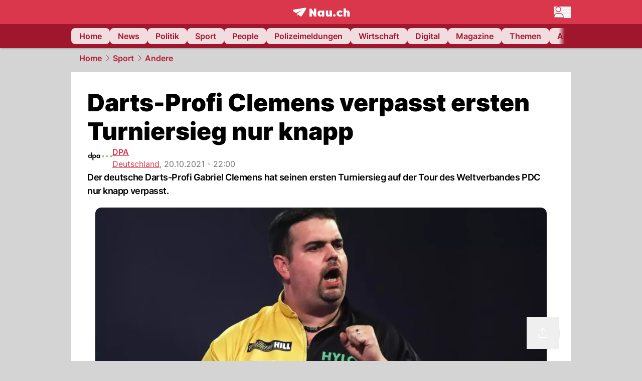

--- FILE ---
content_type: text/html; charset=utf-8
request_url: https://www.nau.ch/sport/andere/darts-profi-clemens-verpasst-ersten-turniersieg-nur-knapp-66026801
body_size: 52729
content:
<!DOCTYPE html><html lang="de-CH" q:render="ssr" q:route="[...path]" q:container="paused" q:version="1.16.1" q:base="/build/" q:locale="" q:manifest-hash="n4xuxq" q:instance="oqev0u60m8g"><!--qv q:id=0 q:key=FXTb:zu_0--><!--qv q:id=1 q:key=MqmU:CQ_9--><!--qv q:s q:sref=1 q:key=--><head q:head><meta charset="utf-8" q:head><meta name="theme-color" content="var(--nau-theme-primary)" q:head><meta name="viewport" content="width=device-width, initial-scale=1.0, maximum-scale=1.0, user-scalable=no" q:head><link rel="preconnect" href="https://api.nau.ch" q:head><link rel="preconnect" href="https://c.nau.ch" q:head><link rel="preconnect" href="https://stats.g.doubleclick.net" q:head><link rel="preconnect" href="https://onesignal.com" q:head><link rel="preconnect" href="https://ping.chartbeat.net" q:head><link rel="preload" href="/fonts/inter-v13-latin-regular.woff2" as="font" type="font/woff2" crossOrigin="anonymous" q:head><link rel="preload" href="/fonts/inter-v13-latin-600.woff2" as="font" type="font/woff2" crossOrigin="anonymous" q:head><link rel="preload" href="/fonts/inter-v13-latin-900.woff2" as="font" type="font/woff2" crossOrigin="anonymous" q:head><!--qv q:id=2 q:key=vtfi:CQ_0--><!--qv q:key=Cf_5--><link key="ati57x57" rel="apple-touch-icon" sizes="57x57" href="/static/frontpage/apple-touch-icon-57x57.png?v=0.0.0" q:key="ati57x57" q:head><link key="ati60x60" rel="apple-touch-icon" sizes="60x60" href="/static/frontpage/apple-touch-icon-60x60.png?v=0.0.0" q:key="ati60x60" q:head><link key="ati72x72" rel="apple-touch-icon" sizes="72x72" href="/static/frontpage/apple-touch-icon-72x72.png?v=0.0.0" q:key="ati72x72" q:head><link key="ati76x76" rel="apple-touch-icon" sizes="76x76" href="/static/frontpage/apple-touch-icon-76x76.png?v=0.0.0" q:key="ati76x76" q:head><link key="ati114x114" rel="apple-touch-icon" sizes="114x114" href="/static/frontpage/apple-touch-icon-114x114.png?v=0.0.0" q:key="ati114x114" q:head><link key="ati120x120" rel="apple-touch-icon" sizes="120x120" href="/static/frontpage/apple-touch-icon-120x120.png?v=0.0.0" q:key="ati120x120" q:head><link key="ati144x144" rel="apple-touch-icon" sizes="144x144" href="/static/frontpage/apple-touch-icon-144x144.png?v=0.0.0" q:key="ati144x144" q:head><link key="ati152x152" rel="apple-touch-icon" sizes="152x152" href="/static/frontpage/apple-touch-icon-152x152.png?v=0.0.0" q:key="ati152x152" q:head><link key="ati180x180" rel="apple-touch-icon" sizes="180x180" href="/static/frontpage/apple-touch-icon-180x180.png?v=0.0.0" q:key="ati180x180" q:head><link key="icon36x36" rel="icon" type="image/png" sizes="36x36" href="/static/frontpage/android-chrome-36x36.png?v=0.0.0" q:key="icon36x36" q:head><link key="icon96x96" rel="icon" type="image/png" sizes="48x48" href="/static/frontpage/android-chrome-48x48.png?v=0.0.0" q:key="icon96x96" q:head><link key="icon57x57" rel="icon" type="image/png" sizes="96x96" href="/static/frontpage/favicon-96x96.png?v=0.0.0" q:key="icon57x57" q:head><link key="icon144x144" rel="icon" type="image/png" sizes="144x144" href="/static/frontpage/android-chrome-144x144.png?v=0.0.0" q:key="icon144x144" q:head><link key="icon192x192" rel="icon" type="image/png" sizes="192x192" href="/static/frontpage/android-chrome-192x192.png?v=0.0.0" q:key="icon192x192" q:head><link key="icon16x16" rel="icon" type="image/png" sizes="16x16" href="/static/frontpage/favicon-16x16.png?v=0.0.0" q:key="icon16x16" q:head><link key="icon32x32" rel="icon" type="image/png" sizes="32x32" href="/static/frontpage/favicon-32x32.png?v=0.0.0" q:key="icon32x32" q:head><link key="shortcuticon" rel="shortcut icon" type="image/x-icon" href="/static/frontpage/favicon.png?v=0.0.0" q:key="shortcuticon" q:head><link key="atsi320x460" rel="apple-touch-startup-image" type="image/x-icon" href="/static/frontpage/apple-touch-startup-image-320x460.png?v=0.0.0" media="(device-width: 320px) and (device-height: 480px) and (-webkit-device-pixel-ratio: 1)" q:key="atsi320x460" q:head><link key="atsi640x920" rel="apple-touch-startup-image" type="image/x-icon" href="/static/frontpage/apple-touch-startup-image-640x920.png?v=0.0.0" media="(device-width: 320px) and (device-height: 480px) and (-webkit-device-pixel-ratio: 2)" q:key="atsi640x920" q:head><link key="atsi640x1096" rel="apple-touch-startup-image" type="image/x-icon" href="/static/frontpage/apple-touch-startup-image-640x1096.png?v=0.0.0" media="(device-width: 320px) and (device-height: 568px) and (-webkit-device-pixel-ratio: 2)" q:key="atsi640x1096" q:head><link key="atsi748x1024" rel="apple-touch-startup-image" type="image/x-icon" href="/static/frontpage/apple-touch-startup-image-748x1024.png?v=0.0.0" media="(device-width: 768px) and (device-height: 1024px) and (-webkit-device-pixel-ratio: 1) and (orientation: landscape)" q:key="atsi748x1024" q:head><link key="atsi750x1024" rel="apple-touch-startup-image" type="image/x-icon" href="/static/frontpage/apple-touch-startup-image-750x1024.png?v=0.0.0" media="" q:key="atsi750x1024" q:head><link key="atsi750x1294" rel="apple-touch-startup-image" type="image/x-icon" href="/static/frontpage/apple-touch-startup-image-750x1294.png?v=0.0.0" media="(device-width: 375px) and (device-height: 667px) and (-webkit-device-pixel-ratio: 2)" q:key="atsi750x1294" q:head><link key="atsi768x1004" rel="apple-touch-startup-image" type="image/x-icon" href="/static/frontpage/apple-touch-startup-image-768x1004.png?v=0.0.0" media="(device-width: 768px) and (device-height: 1024px) and (-webkit-device-pixel-ratio: 1) and (orientation: portrait)" q:key="atsi768x1004" q:head><link key="atsi1182x2208" rel="apple-touch-startup-image" type="image/x-icon" href="/static/frontpage/apple-touch-startup-image-1182x2208.png?v=0.0.0" media="(device-width: 414px) and (device-height: 736px) and (-webkit-device-pixel-ratio: 3) and (orientation: landscape)" q:key="atsi1182x2208" q:head><link key="atsi1242x2148" rel="apple-touch-startup-image" type="image/x-icon" href="/static/frontpage/apple-touch-startup-image-1242x2148.png?v=0.0.0" media="(device-width: 414px) and (device-height: 736px) and (-webkit-device-pixel-ratio: 3) and (orientation: portrait)" q:key="atsi1242x2148" q:head><link key="atsi1496x2048" rel="apple-touch-startup-image" type="image/x-icon" href="/static/frontpage/apple-touch-startup-image-1496x2048.png?v=0.0.0" media="(device-width: 768px) and (device-height: 1024px) and (-webkit-device-pixel-ratio: 2) and (orientation: landscape)" q:key="atsi1496x2048" q:head><link key="atsi1536x2008" rel="apple-touch-startup-image" type="image/x-icon" href="/static/frontpage/apple-touch-startup-image-1536x2008.png?v=0.0.0" media="(device-width: 768px) and (device-height: 1024px) and (-webkit-device-pixel-ratio: 2) and (orientation: portrait)" q:key="atsi1536x2008" q:head><link key="manifest" rel="manifest" href="/static/frontpage/manifest.json?v=0.0.0" q:key="manifest" q:head><meta name="viewport" content="width=device-width, initial-scale=1.0" q:head><meta name="mobile-web-app-capable" content="yes" key="mobile-web-app-capable" q:key="mobile-web-app-capable" q:head><meta name="apple-mobile-web-app-capable" content="yes" key="apple-mobile-web-app-capable" q:key="apple-mobile-web-app-capable" q:head><meta name="msapplication-TileColor" content="#DA374C" key="msapplication-TileColor" q:key="msapplication-TileColor" q:head><meta name="theme-color" content="#DA374C" key="theme-color" q:key="theme-color" q:head><meta name="apple-mobile-web-app-status-bar-style" content="#DA374C" key="apple-mobile-web-app-status-bar-style" q:key="apple-mobile-web-app-status-bar-style" q:head><meta name="msapplication-config" content="/static/frontpage/browserconfig.xml?v=0.0.0" key="msapplication-config" q:key="msapplication-config" q:head><meta name="msapplication-TileImage" content="/static/frontpage/mstile-150x150.png?v=0.0.0" key="msapplication-TileImage" q:key="msapplication-TileImage" q:head><meta name="msapplication-square70x70logo" content="/static/frontpage/mstile-70x70.png?v=0.0.0" key="msapplication-square70x70logo" q:key="msapplication-square70x70logo" q:head><meta name="msapplication-square150x150logo" content="/static/frontpage/mstile-150x150.png?v=0.0.0" key="msapplication-square150x150logo" q:key="msapplication-square150x150logo" q:head><meta name="msapplication-wide310x150logo" content="/static/frontpage/mstile-310x150.png?v=0.0.0" key="msapplication-wide310x150logo" q:key="msapplication-wide310x150logo" q:head><meta name="msapplication-square310x310logo" content="/static/frontpage/mstile-310x310.png?v=0.0.0" key="msapplication-square310x310logo" q:key="msapplication-square310x310logo" q:head><script q:head>window._env={"PUBLIC_MAINBG_COLOR":"#d4d4d4","PUBLIC_PRIMARY_HUE":"256.53","PUBLIC_ACCENT_COLOR":"#B10049","PUBLIC_LOGIN_SCHEME":"nauch-app://","PUBLIC_PRIMARY_COLOR":"#DA374C","PUBLIC_APP_VERSION":"mag-v9.46.9","PUBLIC_LOGIN_AUTHORITY":"https://auth.nau.ch/realms/nau","PUBLIC_STATIC_DOMAIN":"https://www.nau.ch","PUBLIC_SPACING_VALUE":"16px","PUBLIC_SECONDARY_COLOR_STOP":"600","PUBLIC_ENABLE_USER_THEMES":"true","PUBLIC_LOGIN_CLIENT_ID":"frontpage","PUBLIC_APP_NAME":"Nau.ch","PUBLIC_SECONDARY_HUE":"206.64","PUBLIC_ORIGIN":"https://www.nau.ch","PUBLIC_SECONDARY_COLOR":"#9f162d","PUBLIC_PLAUSIBLE_SCRIPT":"https://t.nau.ch/js/script.js","PUBLIC_ICON_PATH":"/app/apps/icons","PUBLIC_QWIK_INSIGHTS_KEY":"7a050n3k6s","PUBLIC_APP":"frontpage","PUBLIC_TOPIC":"frontpage","PUBLIC_ROUNDED_CORNERS":"null","PUBLIC_USE_HTTP_CACHE":"true","PUBLIC_CARDBG_COLOR_DARK":"#1c2731","PUBLIC_BREADCRUMB_COLOR":"#B21F33","PUBLIC_APP_PATH":"/frontpage","PUBLIC_USE_HTTP_LOG":"null","PUBLIC_API_BASE_URL":"https://api.nau.ch","PUBLIC_CHECK_VERSION_AFTER_MS":"60000","PUBLIC_PLAUSIBLE_DOMAIN":"nau.ch","PUBLIC_ROOT_URL":"https://www.nau.ch","PUBLIC_GTM_ID":"GTM-WBWRFX6P","PUBLIC_CARDBG_COLOR":"#FFFFFF","PUBLIC_ONESIGNAL_APPID":"fab75e22-b5c5-4a61-a0c0-ee2779e16b8e","PUBLIC_ONESIGNAL_SAFARI_WEB_ID":"web.onesignal.auto.40785b5b-169b-4884-a5e0-8aeabe17c634","PUBLIC_ACCENT_COLOR_STOP":"600","PUBLIC_PRIMARY_COLOR_STOP":"500","PUBLIC_MAINBG_COLOR_DARK":"#0d141c","PUBLIC_ACCENT_HUE":"123.01","PUBLIC_ICON_VERSION":"0.8.15","PUBLIC_ONESIGNAL_ENABLE_NOTIFY_BUTTON":"false","PUBLIC_ONESIGNAL_TIME_DELAY":"10"}</script><script src="https://t.nau.ch/js/script.js" data-domain="nau.ch" defer q:id="3" q:head></script><script q:id="4" q:head>window.OneSignalDeferred = window.OneSignalDeferred || [];</script><script src="/scripts/onesignal-init.js?mag-v9.46.9" defer on:load="q-DE8sb75s.js#s_L4uxOH4VS6E" q:id="5" q:head></script><!--qv q:key=Cf_2--><title q:key="Cf_0" q:head>Darts-Profi Clemens verpasst ersten Turniersieg nur knapp | Nau.ch</title><link rel="alternate" content="ch.nau.app" q:key="0" q:head><link rel="canonical" href="https://www.nau.ch/sport/andere/darts-profi-clemens-verpasst-ersten-turniersieg-nur-knapp-66026801" q:key="1" q:head><link rel="preload" as="image" type="image/avif" fetchpriority="high" imagesrcset="https://c.nau.ch/i/NJOVl/340/verpasste-nur-knapp-seinen-ersten-turniersieg-gabriel-clemens-foto-kieran-cleevespa-wiredpa.avif 340w, https://c.nau.ch/i/NJOVl/680/verpasste-nur-knapp-seinen-ersten-turniersieg-gabriel-clemens-foto-kieran-cleevespa-wiredpa.avif 680w, https://c.nau.ch/i/NJOVl/900/verpasste-nur-knapp-seinen-ersten-turniersieg-gabriel-clemens-foto-kieran-cleevespa-wiredpa.avif 900w, https://c.nau.ch/i/NJOVl/1360/verpasste-nur-knapp-seinen-ersten-turniersieg-gabriel-clemens-foto-kieran-cleevespa-wiredpa.avif 1360w, https://c.nau.ch/i/NJOVl/1800/verpasste-nur-knapp-seinen-ersten-turniersieg-gabriel-clemens-foto-kieran-cleevespa-wiredpa.avif 1800w" href="https://c.nau.ch/i/NJOVl/900/verpasste-nur-knapp-seinen-ersten-turniersieg-gabriel-clemens-foto-kieran-cleevespa-wiredpa.avif" q:key="2" q:head><meta property="og:site_name" content="Nau" q:key="0" q:head><meta name="apple-itunes-app" content="app-id=1282998699" q:key="1" q:head><meta name="robots" content="max-image-preview:large" q:key="2" q:head><meta name="twitter:card" content="summary_large_image" q:key="3" q:head><meta name="twitter:site" content="@nau_live" q:key="4" q:head><meta name="twitter:creator" content="@nau_live" q:key="5" q:head><meta property="og:title" content="Darts-Profi Clemens verpasst ersten Turniersieg nur knapp | Nau.ch" q:key="6" q:head><meta name="twitter:title" content="Darts-Profi Clemens verpasst ersten Turniersieg nur knapp | Nau.ch" q:key="7" q:head><meta property="og:title" content="Darts-Profi Clemens verpasst ersten Turniersieg nur knapp" q:key="8" q:head><meta property="og:description" content="Der deutsche Darts-Profi Gabriel Clemens hat seinen ersten Turniersieg auf der Tour des Weltverbandes PDC nur knapp verpasst." q:key="9" q:head><meta property="og:site_name" content="Nau" q:key="10" q:head><meta property="og:image" content="https://c.nau.ch/i/NJOVl/1360/680/verpasste-nur-knapp-seinen-ersten-turniersieg-gabriel-clemens-foto-kieran-cleevespa-wiredpa.jpg" q:key="11" q:head><meta property="og:image:width" content="1360" q:key="12" q:head><meta property="og:image:height" content="680" q:key="13" q:head><meta property="og:url" content="https://www.nau.ch/sport/andere/darts-profi-clemens-verpasst-ersten-turniersieg-nur-knapp-66026801" q:key="14" q:head><meta property="og:type" content="article" q:key="15" q:head><meta property="article:published_time" content="2021-10-20T20:00:26+00:00" q:key="16" q:head><meta property="article:modified_time" content="2021-10-20T18:00:28+00:00" q:key="17" q:head><meta property="article:author" content="DPA" q:key="18" q:head><meta property="fb:app_id" content="1884799398427648" q:key="19" q:head><meta name="twitter:card" content="summary_large_image" q:key="20" q:head><meta name="twitter:site" content="@nau_live" q:key="21" q:head><meta name="twitter:creator" content="@nau_live" q:key="22" q:head><meta name="twitter:title" content="Darts-Profi Clemens verpasst ersten Turniersieg nur knapp" q:key="23" q:head><meta name="twitter:description" content="Der deutsche Darts-Profi Gabriel Clemens hat seinen ersten Turniersieg auf der Tour des Weltverbandes PDC nur knapp verpasst." q:key="24" q:head><meta name="twitter:image" content="https://c.nau.ch/i/NJOVl/1360/680/verpasste-nur-knapp-seinen-ersten-turniersieg-gabriel-clemens-foto-kieran-cleevespa-wiredpa.jpg" q:key="25" q:head><meta name="description" content="Der deutsche Darts-Profi Gabriel Clemens hat seinen ersten Turniersieg auf der Tour des Weltverbandes PDC nur knapp verpasst." q:key="26" q:head><meta name="keywords" content="" q:key="27" q:head><meta name="news_keywords" content="" q:key="28" q:head><meta name="robots" content="max-image-preview:large" q:key="29" q:head><meta itemprop="datePublished" content="2021-10-20T20:00:26+00:00" q:key="30" q:head><meta name="date" content="2021-10-20T20:00:26+00:00" q:key="31" q:head><meta name="contentDate" content="20211020" q:key="32" q:head><meta itemprop="dateModified" content="2021-10-20T18:00:28+00:00" q:key="33" q:head><meta property="author" content="DPA" q:key="34" q:head><script type="application/ld+json" q:key="0" q:head>{"@context":"https://schema.org","@type":"Organization","name":"Nau.ch","logo":{"@type":"ImageObject","url":"https://www.nau.ch/amp/logo.png","width":350,"height":60},"url":"https://www.nau.ch/"}</script><script type="application/ld+json" q:key="1" q:head>{"@context":"http://schema.org","@type":"BreadcrumbList","itemListElement":[{"@type":"ListItem","position":1,"item":{"@id":"/","name":"Home"}},{"@type":"ListItem","position":2,"item":{"@id":"/sport","name":"Sport"}},{"@type":"ListItem","position":3,"item":{"@id":"/sport/andere","name":"Andere"}}]}</script><script type="application/ld+json" q:key="2" q:head>{"@context":"http://schema.org","@type":"NewsArticle","isAccessibleForFree":true,"mainEntityOfPage":{"@type":"WebPage","@id":"https://www.nau.ch"},"headline":"Darts-Profi Clemens verpasst ersten Turniersieg nur knapp","image":{"@type":"ImageObject","url":"https://c.nau.ch/i/NJOVl/1360/verpasste-nur-knapp-seinen-ersten-turniersieg-gabriel-clemens-foto-kieran-cleevespa-wiredpa.jpg","width":1360,"height":680},"datePublished":"2021-10-20T20:00:26+00:00","dateModified":"2021-10-20T18:00:28+00:00","author":[[{"@type":"Person","name":"DPA","url":"https://www.nau.ch/profile/375"}]],"publisher":{"@context":"https://schema.org","@type":"Organization","name":"Nau.ch","logo":{"@type":"ImageObject","url":"https://www.nau.ch/amp/logo.png","width":350,"height":60},"url":"https://www.nau.ch/"},"description":"Der deutsche Darts-Profi Gabriel Clemens hat seinen ersten Turniersieg auf der Tour des Weltverbandes PDC nur knapp verpasst."}</script><!--/qv--><!--/qv--><!--/qv--><!--qv q:key=CQ_1--><script type="text/javascript" q:key="Eh_0" q:head> const staticPaths = ['/_sitemap', '/archiv/', '/profile/edit', '/profile/push', '/themen', '/.well-known', '/flash/']; const isStaticPath = (url) => staticPaths.some(path => url.startsWith(path));  const originalFetch = window.fetch;  window.fetch = (url, options = {}) => { if (url.toString().includes('/q-data.json') && !isStaticPath(url.toString())) { console.debug('Preventing q-data.json request for ' + url.toString());  return Promise.resolve( new Response( JSON.stringify({ _entry: '4', _objs: [ {}, '\u0001', 200, url.toString().replace('q-data.json', ''), { loaders: '0', action: '1', status: '2', href: '3', redirect: '1', isRewrite: '1', }, ], }), { headers: { 'Content-Type': 'application/json' } }, ), ); }  return originalFetch(url, options); }; </script><!--/qv--><script q:head>if (localStorage.theme === 'dark'||(!('theme' in localStorage) && window.matchMedia('(prefers-color-scheme: dark)').matches && localStorage['nau-logged-in'] === 'true')) document.documentElement.classList.add('dark'); </script><script q:head>window.globTarget = {
                            targeting: 'sys_firstimp',
                            dark: document.documentElement.classList.contains('dark') ? 'true' : 'false',
                            app_platform: /NauWebView/i.test(navigator.userAgent) ? 'app': 'pwa'
                        }
                    </script><script q:head>
                    window.googlefc = window.googlefc || {};
                    window.googlefc.ccpa = window.googlefc.ccpa || {};
                    window.googlefc.callbackQueue = window.googlefc.callbackQueue || [];

                    let lsName = 'nau:consent'

                    window.getCookie = (cName) => {
                        const name = cName + '=';
                        const cDecoded = decodeURIComponent(document.cookie);
                        const cArr = cDecoded.split('; ');
                        let res;
                        cArr.forEach(val => {
                            if (val.indexOf(name) === 0) res = val.substring(name.length);
                        });
                        return res;
                    };

                    window.storeCookie = (name, content, domain, path) => {
                        const c = { n: name, c: content, d: domain, p: path };
                        window.setTimeout(() => {
                            window.localStorage.setItem(lsName, JSON.stringify(c))
                        });
                        return c;
                    };

                    window.updateConsent = (n, c, h, p) => {
                        window.setTimeout(() => {
                            const d = new Date();
                            d.setMonth(d.getMonth() + 1);
                            document.cookie = n+'='+c+';domain='+h+';path='+p+';expires='+d.toUTCString();
                        });
                    };

                    const handleIOSConsent = () => {
                        const n = 'FCCDCF';
                        const fccdcf = window.getCookie(n);
                        if (fccdcf === undefined) {
                            const stored = window.localStorage.getItem(lsName);
                            if (stored !== null) {
                                const restored = JSON.parse(stored);

                                window.updateConsent(restored.n, restored.c, restored.d, restored.p);
                            } else {
                                googlefc.callbackQueue.push({
                                    'CONSENT_DATA_READY':
                                    () => {
                                        const c = window.getCookie(n);
                                        const u = new URL(window.location.href);
                                        const stored = window.storeCookie("FCCDCF", c, u.host.substring(u.host.indexOf('.')), '/')
                                        window.updateConsent(stored.n, stored.c, stored.d, stored.p);
                                    }
                                });
                            }
                        } else {
                            const stored = window.localStorage.getItem(lsName);
                            if (stored !== null) {
                                const restored = JSON.parse(stored);

                                window.updateConsent(restored.n, restored.c, restored.d, restored.p);
                            } else {
                                const u = new URL(window.location.href);
                                window.storeCookie(n, fccdcf, u.host.substring(u.host.indexOf('.')), '/')
                            }
                        }
                    }

                    const isWebkit = "GestureEvent" in window
                    const ios18 = /iOS|iPhone|iPad|iPod/i.test(navigator.userAgent) && window.CSS && CSS.supports("content-visibility", "visible");
                    const safariVersion = !/Version\/[A-Za-z0-9\.]+/gm.test(navigator.userAgent) ? -1 : parseInt(navigator.userAgent.match(/Version\/[A-Za-z0-9\.]+/gm)[0].split('/')[1])

                    if (isWebkit && (ios18 || safariVersion >= 11 || window.globTarget.app_platform === 'app')) {
                        handleIOSConsent();
                    }

                    googlefc.callbackQueue.push({
                        'CONSENT_DATA_READY':
                        () => {
                            setTimeout(() => {
                                window.inappwebview('handleTrackingConsent', window.googlefc.getAllowAdsStatus());
                            });
                        }
                    });
                </script><script q:head>window.inappwebview = (name, ...args) => {
                        if (window.zikzak_inappwebview !== undefined) {
                            return window.zikzak_inappwebview.callHandler(name, ...args);
                        } else if (window.flutter_inappwebview !== undefined) {
                            return window.flutter_inappwebview.callHandler(name, ...args);
                        }
                    }</script><script q:key="CQ_3" q:head>
                        const THEMES = [
                            ['#C2FFF9', '#85FFF3', '#4DFFED', '#0FFFE7', '#00D1BC', '#009688', '#007065', '#004D45', '#002420'],
                            ['#CBDEFB', '#97BDF7', '#639DF2', '#2F7CEE', '#115FD4', '#0D47A1', '#0A377B', '#062450', '#03132A'],
                            ['#DCE0E5', '#B9C1CB', '#98A4B3', '#758599', '#596778', '#3F4955', '#303740', '#21262C', '#0F1215'],
                        ];

                        const SECONDARY = ['#007d72', '#0A3A85', '#333b45'];

                        window.applyTheme = function (selectedThemeId) {
                            if (selectedThemeId === null || selectedThemeId === undefined) return;

                            let style = document.getElementById('nau-theme');

                            if (selectedThemeId === 0) {
                                if (style !== null) style.remove();
                                window.inappwebview('setPrimaryColor', null);
                                return;
                            }

                            if (!style) {
                                style = document.createElement('style');
                                style.id = 'nau-theme';
                                document.getElementsByTagName('head')[0].appendChild(style);
                            }

                            style.innerHTML = `:root {
                                --external-theme-secondary: ${SECONDARY[selectedThemeId - 1]};
                                --external-theme-primary: ${THEMES[selectedThemeId - 1][5]};
                                ${THEMES[selectedThemeId - 1]?.map((val, index) => { return `--external-theme-primary-${(index + 1) * 100}: ${val};
`; }).join('')}
                                --breadcrumb-theme-color: ${THEMES[selectedThemeId - 1][5]};
                                }`;

                            window.inappwebview('setPrimaryColor', THEMES[selectedThemeId - 1][5]);
                        };

                        (() => {
                            const lsThemeSetting = window.localStorage.getItem('nau-accent-preference');
                            if (!lsThemeSetting) return;
                            const parsedTheme = parseFloat(lsThemeSetting);
                            if ([1, 2, 3].indexOf(parsedTheme) > -1) {
                                applyTheme(parsedTheme);
                            } else {
                                applyTheme(0);
                            }
                        })();
                    </script><!--qv q:key=DP_0--><style id="hallotest123" q:head>:root {
                --external-theme-cardbg: #FFFFFF; 
                --external-theme-cardbg-dark: #1c2731; 
                --external-theme-mainbg: #d4d4d4; 
                --external-theme-mainbg-dark: #0d141c; 
                --external-spacing: 16px; 
                --breadcrumb-color: #B21F33
            }</style><style q:key="0" q:head>:root {
            --external-theme-primary: #DA374C;
            --external-theme-secondary: #9f162d;
            --external-theme-accent: #B10049;

             --external-theme-primary-100: #FBE9EC;
--external-theme-primary-200: #F8D8DC;
--external-theme-primary-300: #F0ADB6;
--external-theme-primary-400: #E98694;
--external-theme-primary-500: #E26071;
--external-theme-primary-600: #DA374C;
--external-theme-primary-700: #AC2033;
--external-theme-primary-800: #741522;
--external-theme-primary-900: #380A10;
--external-theme-primary-undefined: #000000;
--external-theme-primary-undefined: #000000;


            --external-theme-secondary-100: #FCE9EC;
--external-theme-secondary-200: #F8CED5;
--external-theme-secondary-300: #F2A1AE;
--external-theme-secondary-400: #EB7084;
--external-theme-secondary-500: #E43E5A;
--external-theme-secondary-600: #CE1D3A;
--external-theme-secondary-700: #9F162D;
--external-theme-secondary-800: #6C0F1E;
--external-theme-secondary-900: #36070F;
--external-theme-secondary-undefined: #000000;
--external-theme-secondary-undefined: #000000;


            --external-theme-accent-100: #FFE5F0;
--external-theme-accent-200: #FFC7DE;
--external-theme-accent-300: #FF8FBE;
--external-theme-accent-400: #FF579D;
--external-theme-accent-500: #FF1F7C;
--external-theme-accent-600: #EB0062;
--external-theme-accent-700: #B10049;
--external-theme-accent-800: #750031;
--external-theme-accent-900: #3D001A;
--external-theme-accent-undefined: #000000;
--external-theme-accent-undefined: #000000;

        }</style><!--/qv--><link rel="modulepreload" href="/build/q-pLIxelCT.js"><script type="module" async="true" src="/build/q-pLIxelCT.js"></script><link rel="stylesheet" href="/assets/BjmkS7F9-style.css"><link rel="modulepreload" href="/build/q-CmfOTBhc.js"><link rel="preload" href="/assets/CQf_7wn_-bundle-graph.json" as="fetch" crossorigin="anonymous"><script type="module" async="true">let b=fetch("/assets/CQf_7wn_-bundle-graph.json");import("/build/q-CmfOTBhc.js").then(({l})=>l("/build/",b));</script><link rel="modulepreload" href="/build/q-Cdks_e5t.js"><style q:style="pcisld-0" hidden>:root{view-transition-name:none}</style></head><body><noscript q:key="CQ_5"><iframe src="https://www.googletagmanager.com/ns.html?id=GTM-WBWRFX6P" height="0" width="0" style="display:none;visibility:hidden"></iframe></noscript><!--qv q:id=6 q:key=FF8B:CQ_6--><!--qv q:key=6b_2--><!--qv q:id=7 q:key=tTip:6b_0--><!--qv q:key=0Z_24--><!--qv q:key=0Z_1--><div class="z-1000 h-1 bg-gray-300 fixed top-0 left-0 w-full ease-in-out transition-opacity duration-200 opacity-0" on:qvisible="q-r8HaKAvp.js#_hW[0]
q-C8SO3dEi.js#_hW[1]
q-Cu4OJaNW.js#_hW[2]
q-DE8sb75s.js#_hW[3]
q-SpABIMuS.js#_hW[4]
q-DE8sb75s.js#_hW[5]
q-DE8sb75s.js#_hW[6]
q-DE8sb75s.js#_hW[7]
q-Ca1CinNi.js#_hW[8]
q--Te6v-FL.js#_hW[9]" on-document:click="q-DE8sb75s.js#s_WEHCTYiUM40[10]" on-document:qidle="q-DE8sb75s.js#_hW[11]" on-document:keydown="q-C9R8Uu_7.js#s_t7KF1eMKXKk[10]" on-document:qinit="q-DE8sb75s.js#_hW[12]" q:key="m3_0" q:id="8"><div id="loading-indicator" class="h-full bg-blue-500 transition-[width] duration-[1s] w-0"></div></div><!--/qv--><!--qv q:id=9 q:key=0ZzY:0Z_23--><div style="transform:unset;padding-bottom:unset" class="pb-bottomNavbarHeightMobile tablet:pb-0 transition-transform duration-0 relative" on:qvisible="q-DE8sb75s.js#_hW[0]" on-window:resize="q-DE8sb75s.js#s_QaOpeZVUrjA" q:key="Af_6" q:id="a"><!--qv q:s q:sref=9 q:key=background-link--><!--/qv--><!--qv q:s q:sref=9 q:key=bg-img--><!--/qv--><!--qv q:s q:sref=9 q:key=header--><header q:slot="header" id="header" class="col-span-full sticky top-0 z-90 nau-box-shadow"><!--qv q:id=2y q:key=vlSo:0Z_5--><!--qv q:key=Xd_7--><!--qv q:id=2z q:key=Ajoi:Xd_5--><div class="grid grid-cols-noHpAd hpAdRightMinScreenWidth:grid-cols-hpAdRight hpAdLeftMinScreenWidth:grid-cols-hpAdLeft bg-primary dark:bg-primary" q:key="Af_10" q:id="30"><aside class="pr-halfpageAdPadding flex-col col-start-2 hidden hpAdLeftMinScreenWidth:flex"><!--qv q:s q:sref=2z q:key=left--><span q:slot="left" on-document:qinit="q-DE8sb75s.js#_hW[0]" q:id="31"></span><!--/qv--></aside><section class="col-start-3" q:id="32"><!--qv q:s q:sref=2z q:key=--><!--qv q:id=33 q:key=zbXE:Xd_4--><div id="navbar" class="flex justify-center text-white tablet:pt-0" on:qvisible="q-DE8sb75s.js#_hW[0]" q:key="VJ_6" q:id="34"><div class="w-full max-w-screen-content h-12 flex items-center relative justify-center" q:id="35"><!--qv q:id=36 q:key=XsOY:VJ_4--><a aria-label="Zur Startseite von frontpage.nau.ch" href="/" preventdefault:click class="cursor-pointer cursor-pointer" on:click="q-DE8sb75s.js#s_14NNkDGP5AU[0 1 2 3]" q:key="nR_3" q:id="37"><!--t=38--><!----><!--qv q:s q:sref=36 q:key=--><!--qv q:id=d2 q:key=Gvzs:VJ_2--><span class="[&amp;&gt;svg]:w-full [&amp;&gt;svg]:max-h-[40px]" q:key="dynamic" q:id="d3"><svg xmlns="http://www.w3.org/2000/svg" width="113" height="19" viewBox="0 0 113 18" role="img" aria-hidden="true" focusable="false">
    <path
        fill="#fff"
        d="M24.8 0h-.5c-.2 0-22 3.6-22.8 3.7S0 4.6 0 5.5c0 .5.2 1 .6 1.3l5.2 3.7 13.7-5.9-11.8 7.2 7.5 5.3c.3.2.6.2.9.2.6 0 1.2-.3 1.5-.8l8.6-13.8c.2-.3.3-.6.3-1 0-.9-.8-1.7-1.7-1.7zM7.7 15.6l2.2-1.1-2.2-1.6zM41.9 9l-5.2-7.3H33v15.7h4.7V9.9l5.2 7.5h3.7V1.7h-4.7zM58 7.1c-.6-1.1-1.8-1.7-3.4-1.7-3.1 0-5.5 2.6-5.5 6.1 0 3.6 2.4 6.1 5.5 6.1 1.5 0 2.7-.6 3.4-1.7v1.5h4.6V5.6H58v1.5zm-2.1 7c-1.3 0-2.2-1.1-2.2-2.6s.8-2.6 2.2-2.6 2.2 1.1 2.2 2.6-.8 2.6-2.2 2.6zM73.1 12c0 .9-.2 2-1.4 2s-1.4-1.1-1.4-2V5.6h-4.6v6.9c0 1.9.4 5.1 4.1 5.1 1.6 0 2.6-.6 3.3-1.7v1.5h4.6V5.6h-4.6V12zm21.2-3.1c.6 0 1.5.2 2.5 1L99 7.2c-1.3-1.3-3.2-1.8-5-1.8-4 0-6.9 2.7-6.9 6.1 0 3.4 2.9 6.1 6.9 6.1 1.7 0 3.7-.6 5-1.8l-2.2-2.7c-.9.8-1.9 1-2.5 1-1.5 0-2.6-1.1-2.6-2.6s1-2.6 2.6-2.6zm14.6-3.5c-1.6 0-2.6.6-3.3 1.7V1.2H101v16.2h4.6V11c0-.9.2-2 1.4-2s1.4 1.1 1.4 2v6.4h4.6v-6.9c0-1.9-.4-5.1-4.1-5.1zm-24.6 8.1c-.2-.2-.5-.4-.8-.5-.3-.1-.6-.2-.9-.2-.3 0-.6.1-.9.2-.3.1-.6.3-.8.5-.2.2-.4.5-.5.8-.1.3-.2.6-.2.9 0 .3.1.6.2.9.1.3.3.6.5.8.2.2.5.4.8.5.3.1.6.2.9.2.3 0 .6-.1.9-.2.3-.1.6-.3.8-.5.2-.2.4-.5.5-.8.1-.3.2-.6.2-.9 0-.3-.1-.6-.2-.9-.1-.4-.3-.6-.5-.8z"
    />
</svg>
</span><!--/qv--><span class="sr-only"><!--t=39-->frontpage.<!---->NAU.ch</span><!--/qv--></a><!--/qv--><!--qv q:s q:sref=33 q:key=nau-navbar-menu--><div q:slot="nau-navbar-menu" class="flex items-center gap-3 absolute right-0 invisible tablet:visible"><button type="button" title="Menü anzeigen" aria-label="Menü anzeigen" aria-haspopup="true" aria-controls="menu-modal" aria-expanded="false" id="menu-button" on:click="q-BqGEmZK4.js#s_0QdArnVLnts[0]" q:id="3a"><svg xmlns="http://www.w3.org/2000/svg" width="34" height="23" fill="none" aria-hidden="true" viewBox="0 0 34 23" q:key="Xd_3"><path fill="#fff" stroke="var(--nau-theme-primary)" stroke-width="1.5" d="M14.08 5.577c0 2.658-2.18 4.827-4.89 4.827S4.3 8.234 4.3 5.577 6.48.75 9.19.75c2.71 0 4.89 2.169 4.89 4.827Zm-1.777 8.442c3.214 0 5.836 2.068 6.478 4.74v.002c.002.008.011.064.023.195.011.128.022.294.033.488.02.387.039.87.053 1.359.016.519.027 1.038.034 1.447H.76c.007-.409.018-.928.034-1.447.014-.489.032-.972.054-1.36q.015-.293.033-.487c.011-.13.02-.187.022-.195v-.001c.642-2.673 3.264-4.74 6.479-4.74z"/><path fill="#fff" fill-rule="evenodd" d="M34 3.568a.863.863 0 0 1-.863.863h-14.38a.862.862 0 1 1 0-1.725h14.38c.477 0 .863.386.863.862M34 10.202a.863.863 0 0 1-.863.863h-14.38a.862.862 0 1 1 0-1.725h14.38c.477 0 .863.386.863.862M34 16.837a.863.863 0 0 1-.862.862H21.442a.863.863 0 0 1 0-1.725h11.696c.476 0 .862.386.862.863" clip-rule="evenodd"/></svg></button></div><!--/qv--></div></div><!--/qv--><!--/qv--></section><aside class="pl-halfpageAdPadding col-start-4 hidden hpAdRightMinScreenWidth:flex flex-col"><!--qv q:s q:sref=2z q:key=right--><span q:slot="right"></span><!--/qv--></aside></div><!--/qv--><!--qv q:id=3b q:key=Ajoi:Xd_6--><div class="grid grid-cols-noHpAd hpAdRightMinScreenWidth:grid-cols-hpAdRight hpAdLeftMinScreenWidth:grid-cols-hpAdLeft bg-secondary hidden tablet:grid" q:key="Af_10" q:id="3c"><aside class="pr-halfpageAdPadding flex-col col-start-2 hidden hpAdLeftMinScreenWidth:flex"><!--qv q:s q:sref=3b q:key=left--><span q:slot="left"></span><!--/qv--></aside><section class="col-start-3" q:id="3d"><!--qv q:s q:sref=3b q:key=--><nav class="px-3 desktop:px-0 py-2"><!--qv q:id=3e q:key=f0Xx:https://www.nau.ch/sport/andere/darts-profi-clemens-verpasst-ersten-turniersieg-nur-knapp-66026801--><div class="button-list w-full flex items-center justify-start max-w-full" on-window:resize="q-DE8sb75s.js#s_xV7hbwuhigc[0 1]" on-document:qinit="q-DE8sb75s.js#_hW[2]" q:key="oR_2" q:id="3f"><div class="shrink-1 w-full relative overflow-shadow -mx-3"><div data-scroller class="w-auto flex flex-row items-center gap-2 overflow-x-auto scrollbar-hidden px-3"><!--qv q:id=3g q:key=jera:0--><!--qv q:id=3h q:key=XsOY:RG_12--><a data-id="0" href="/" preventdefault:click title="Home" referrerPolicy="" rel="" class="flex items-center leading-none relative rounded-lg  justify-center text-secondary bg-white/85 dark:bg-neutral-800 dark:text-white dark:hover:bg-neutral-700 hover:bg-primary-100 font-semibold text-sm px-4 py-2 no-underline focus-underline cursor-pointer" on:click="q-DE8sb75s.js#s_14NNkDGP5AU[0 1 2 3]" q:key="nR_3" q:id="3i"><!--t=3j--><!----><!--qv q:s q:sref=3h q:key=--><span class="inline-flex gap-2 items-center flex-nowrap whitespace-nowrap" q:id="3k"><span q:key="RG_8"><!--t=3l-->Home<!----></span><!--qv q:key=RG_10--><!--/qv--></span><!--/qv--></a><!--/qv--><!--/qv--><!--qv q:id=3m q:key=jera:1--><!--qv q:id=3n q:key=XsOY:RG_12--><a data-id="1" href="/news" preventdefault:click title="News" referrerPolicy="" rel="" class="flex items-center leading-none relative rounded-lg  justify-center text-secondary bg-white/85 dark:bg-neutral-800 dark:text-white dark:hover:bg-neutral-700 hover:bg-primary-100 font-semibold text-sm px-4 py-2 no-underline focus-underline cursor-pointer" on:click="q-DE8sb75s.js#s_14NNkDGP5AU[0 1 2 3]" q:key="nR_3" q:id="3o"><!--t=3p--><!----><!--qv q:s q:sref=3n q:key=--><span class="inline-flex gap-2 items-center flex-nowrap whitespace-nowrap" q:id="3q"><span q:key="RG_8"><!--t=3r-->News<!----></span><!--qv q:key=RG_10--><!--/qv--></span><!--/qv--></a><!--/qv--><!--/qv--><!--qv q:id=3s q:key=jera:2--><!--qv q:id=3t q:key=XsOY:RG_12--><a data-id="2" href="/politik" preventdefault:click title="Politik" referrerPolicy="" rel="" class="flex items-center leading-none relative rounded-lg  justify-center text-secondary bg-white/85 dark:bg-neutral-800 dark:text-white dark:hover:bg-neutral-700 hover:bg-primary-100 font-semibold text-sm px-4 py-2 no-underline focus-underline cursor-pointer" on:click="q-DE8sb75s.js#s_14NNkDGP5AU[0 1 2 3]" q:key="nR_3" q:id="3u"><!--t=3v--><!----><!--qv q:s q:sref=3t q:key=--><span class="inline-flex gap-2 items-center flex-nowrap whitespace-nowrap" q:id="3w"><span q:key="RG_8"><!--t=3x-->Politik<!----></span><!--qv q:key=RG_10--><!--/qv--></span><!--/qv--></a><!--/qv--><!--/qv--><!--qv q:id=3y q:key=jera:3--><!--qv q:id=3z q:key=XsOY:RG_12--><a data-id="3" href="/sport" preventdefault:click title="Sport" referrerPolicy="" rel="" class="flex items-center leading-none relative rounded-lg  justify-center text-secondary bg-white/85 dark:bg-neutral-800 dark:text-white dark:hover:bg-neutral-700 hover:bg-primary-100 font-semibold text-sm px-4 py-2 no-underline focus-underline cursor-pointer" on:click="q-DE8sb75s.js#s_14NNkDGP5AU[0 1 2 3]" q:key="nR_3" q:id="40"><!--t=41--><!----><!--qv q:s q:sref=3z q:key=--><span class="inline-flex gap-2 items-center flex-nowrap whitespace-nowrap" q:id="42"><span q:key="RG_8"><!--t=43-->Sport<!----></span><!--qv q:key=RG_10--><!--/qv--></span><!--/qv--></a><!--/qv--><!--/qv--><!--qv q:id=44 q:key=jera:4--><!--qv q:id=45 q:key=XsOY:RG_12--><a data-id="4" href="/people" preventdefault:click title="People" referrerPolicy="" rel="" class="flex items-center leading-none relative rounded-lg  justify-center text-secondary bg-white/85 dark:bg-neutral-800 dark:text-white dark:hover:bg-neutral-700 hover:bg-primary-100 font-semibold text-sm px-4 py-2 no-underline focus-underline cursor-pointer" on:click="q-DE8sb75s.js#s_14NNkDGP5AU[0 1 2 3]" q:key="nR_3" q:id="46"><!--t=47--><!----><!--qv q:s q:sref=45 q:key=--><span class="inline-flex gap-2 items-center flex-nowrap whitespace-nowrap" q:id="48"><span q:key="RG_8"><!--t=49-->People<!----></span><!--qv q:key=RG_10--><!--/qv--></span><!--/qv--></a><!--/qv--><!--/qv--><!--qv q:id=4a q:key=jera:5--><!--qv q:id=4b q:key=XsOY:RG_12--><a data-id="5" href="/news/polizeimeldungen" preventdefault:click title="Polizeimeldungen" referrerPolicy="" rel="" class="flex items-center leading-none relative rounded-lg  justify-center text-secondary bg-white/85 dark:bg-neutral-800 dark:text-white dark:hover:bg-neutral-700 hover:bg-primary-100 font-semibold text-sm px-4 py-2 no-underline focus-underline cursor-pointer" on:click="q-DE8sb75s.js#s_14NNkDGP5AU[0 1 2 3]" q:key="nR_3" q:id="4c"><!--t=4d--><!----><!--qv q:s q:sref=4b q:key=--><span class="inline-flex gap-2 items-center flex-nowrap whitespace-nowrap" q:id="4e"><span q:key="RG_8"><!--t=4f-->Polizeimeldungen<!----></span><!--qv q:key=RG_10--><!--/qv--></span><!--/qv--></a><!--/qv--><!--/qv--><!--qv q:id=4g q:key=jera:6--><!--qv q:id=4h q:key=XsOY:RG_12--><a data-id="6" href="/news/wirtschaft" preventdefault:click title="Wirtschaft" referrerPolicy="" rel="" class="flex items-center leading-none relative rounded-lg  justify-center text-secondary bg-white/85 dark:bg-neutral-800 dark:text-white dark:hover:bg-neutral-700 hover:bg-primary-100 font-semibold text-sm px-4 py-2 no-underline focus-underline cursor-pointer" on:click="q-DE8sb75s.js#s_14NNkDGP5AU[0 1 2 3]" q:key="nR_3" q:id="4i"><!--t=4j--><!----><!--qv q:s q:sref=4h q:key=--><span class="inline-flex gap-2 items-center flex-nowrap whitespace-nowrap" q:id="4k"><span q:key="RG_8"><!--t=4l-->Wirtschaft<!----></span><!--qv q:key=RG_10--><!--/qv--></span><!--/qv--></a><!--/qv--><!--/qv--><!--qv q:id=4m q:key=jera:7--><!--qv q:id=4n q:key=XsOY:RG_12--><a data-id="7" href="/news/digital" preventdefault:click title="Digital" referrerPolicy="" rel="" class="flex items-center leading-none relative rounded-lg  justify-center text-secondary bg-white/85 dark:bg-neutral-800 dark:text-white dark:hover:bg-neutral-700 hover:bg-primary-100 font-semibold text-sm px-4 py-2 no-underline focus-underline cursor-pointer" on:click="q-DE8sb75s.js#s_14NNkDGP5AU[0 1 2 3]" q:key="nR_3" q:id="4o"><!--t=4p--><!----><!--qv q:s q:sref=4n q:key=--><span class="inline-flex gap-2 items-center flex-nowrap whitespace-nowrap" q:id="4q"><span q:key="RG_8"><!--t=4r-->Digital<!----></span><!--qv q:key=RG_10--><!--/qv--></span><!--/qv--></a><!--/qv--><!--/qv--><!--qv q:id=4s q:key=jera:8--><!--qv q:id=4t q:key=XsOY:RG_12--><a data-id="8" href="/magazine" preventdefault:click title="Magazine" referrerPolicy="" rel="" class="flex items-center leading-none relative rounded-lg  justify-center text-secondary bg-white/85 dark:bg-neutral-800 dark:text-white dark:hover:bg-neutral-700 hover:bg-primary-100 font-semibold text-sm px-4 py-2 no-underline focus-underline cursor-pointer" on:click="q-DE8sb75s.js#s_14NNkDGP5AU[0 1 2 3]" q:key="nR_3" q:id="4u"><!--t=4v--><!----><!--qv q:s q:sref=4t q:key=--><span class="inline-flex gap-2 items-center flex-nowrap whitespace-nowrap" q:id="4w"><span q:key="RG_8"><!--t=4x-->Magazine<!----></span><!--qv q:key=RG_10--><!--/qv--></span><!--/qv--></a><!--/qv--><!--/qv--><!--qv q:id=4y q:key=jera:9--><!--qv q:id=4z q:key=XsOY:RG_12--><a data-id="9" href="/themen" preventdefault:click title="Themen" referrerPolicy="" rel="" class="flex items-center leading-none relative rounded-lg  justify-center text-secondary bg-white/85 dark:bg-neutral-800 dark:text-white dark:hover:bg-neutral-700 hover:bg-primary-100 font-semibold text-sm px-4 py-2 no-underline focus-underline cursor-pointer" on:click="q-DE8sb75s.js#s_14NNkDGP5AU[0 1 2 3]" q:key="nR_3" q:id="50"><!--t=51--><!----><!--qv q:s q:sref=4z q:key=--><span class="inline-flex gap-2 items-center flex-nowrap whitespace-nowrap" q:id="52"><span q:key="RG_8"><!--t=53-->Themen<!----></span><!--qv q:key=RG_10--><!--/qv--></span><!--/qv--></a><!--/qv--><!--/qv--><!--qv q:id=54 q:key=jera:10--><!--qv q:id=55 q:key=XsOY:RG_12--><a data-id="10" href="/lifestyle/auto" preventdefault:click title="Auto" referrerPolicy="" rel="" class="flex items-center leading-none relative rounded-lg  justify-center text-secondary bg-white/85 dark:bg-neutral-800 dark:text-white dark:hover:bg-neutral-700 hover:bg-primary-100 font-semibold text-sm px-4 py-2 no-underline focus-underline cursor-pointer" on:click="q-DE8sb75s.js#s_14NNkDGP5AU[0 1 2 3]" q:key="nR_3" q:id="56"><!--t=57--><!----><!--qv q:s q:sref=55 q:key=--><span class="inline-flex gap-2 items-center flex-nowrap whitespace-nowrap" q:id="58"><span q:key="RG_8"><!--t=59-->Auto<!----></span><!--qv q:key=RG_10--><!--/qv--></span><!--/qv--></a><!--/qv--><!--/qv--><!--qv q:id=5a q:key=jera:11--><!--qv q:id=5b q:key=XsOY:RG_12--><a data-id="11" href="/sport/matchcenter" preventdefault:click title="Matchcenter" referrerPolicy="" rel="" class="flex items-center leading-none relative rounded-lg  justify-center text-secondary bg-white/85 dark:bg-neutral-800 dark:text-white dark:hover:bg-neutral-700 hover:bg-primary-100 font-semibold text-sm px-4 py-2 no-underline focus-underline cursor-pointer" on:click="q-DE8sb75s.js#s_14NNkDGP5AU[0 1 2 3]" q:key="nR_3" q:id="5c"><!--t=5d--><!----><!--qv q:s q:sref=5b q:key=--><span class="inline-flex gap-2 items-center flex-nowrap whitespace-nowrap" q:id="5e"><span q:key="RG_8"><!--t=5f-->Matchcenter<!----></span><!--qv q:key=RG_10--><!--/qv--></span><!--/qv--></a><!--/qv--><!--/qv--><!--qv q:id=5g q:key=jera:12--><!--qv q:id=5h q:key=XsOY:RG_12--><a data-id="12" href="/news/videos" preventdefault:click title="Videos" referrerPolicy="" rel="" class="flex items-center leading-none relative rounded-lg  justify-center text-secondary bg-white/85 dark:bg-neutral-800 dark:text-white dark:hover:bg-neutral-700 hover:bg-primary-100 font-semibold text-sm px-4 py-2 no-underline focus-underline cursor-pointer" on:click="q-DE8sb75s.js#s_14NNkDGP5AU[0 1 2 3]" q:key="nR_3" q:id="5i"><!--t=5j--><!----><!--qv q:s q:sref=5h q:key=--><span class="inline-flex gap-2 items-center flex-nowrap whitespace-nowrap" q:id="5k"><span q:key="RG_8"><!--t=5l-->Videos<!----></span><!--qv q:key=RG_10--><!--/qv--></span><!--/qv--></a><!--/qv--><!--/qv--><!--qv q:id=5m q:key=jera:13--><!--qv q:id=5n q:key=XsOY:RG_12--><a data-id="13" href="/news/mehr-plus" preventdefault:click title="Nau Plus" referrerPolicy="" rel="" class="flex items-center leading-none relative rounded-lg  justify-center text-secondary bg-white/85 dark:bg-neutral-800 dark:text-white dark:hover:bg-neutral-700 hover:bg-primary-100 font-semibold text-sm px-4 py-2 no-underline focus-underline cursor-pointer" on:click="q-DE8sb75s.js#s_14NNkDGP5AU[0 1 2 3]" q:key="nR_3" q:id="5o"><!--t=5p--><!----><!--qv q:s q:sref=5n q:key=--><span class="inline-flex gap-2 items-center flex-nowrap whitespace-nowrap" q:id="5q"><span q:key="RG_8"><!--t=5r-->Nau Plus<!----></span><!--qv q:key=RG_10--><!--/qv--></span><!--/qv--></a><!--/qv--><!--/qv--><!--qv q:id=5s q:key=jera:14--><!--qv q:id=5t q:key=XsOY:RG_12--><a data-id="14" href="/lifestyle" preventdefault:click title="Lifestyle" referrerPolicy="" rel="" class="flex items-center leading-none relative rounded-lg  justify-center text-secondary bg-white/85 dark:bg-neutral-800 dark:text-white dark:hover:bg-neutral-700 hover:bg-primary-100 font-semibold text-sm px-4 py-2 no-underline focus-underline cursor-pointer" on:click="q-DE8sb75s.js#s_14NNkDGP5AU[0 1 2 3]" q:key="nR_3" q:id="5u"><!--t=5v--><!----><!--qv q:s q:sref=5t q:key=--><span class="inline-flex gap-2 items-center flex-nowrap whitespace-nowrap" q:id="5w"><span q:key="RG_8"><!--t=5x-->Lifestyle<!----></span><!--qv q:key=RG_10--><!--/qv--></span><!--/qv--></a><!--/qv--><!--/qv--><!--qv q:id=5y q:key=jera:15--><!--qv q:id=5z q:key=XsOY:RG_12--><a data-id="15" href="/news/games" preventdefault:click title="Games" referrerPolicy="" rel="" class="flex items-center leading-none relative rounded-lg  justify-center text-secondary bg-white/85 dark:bg-neutral-800 dark:text-white dark:hover:bg-neutral-700 hover:bg-primary-100 font-semibold text-sm px-4 py-2 no-underline focus-underline cursor-pointer" on:click="q-DE8sb75s.js#s_14NNkDGP5AU[0 1 2 3]" q:key="nR_3" q:id="60"><!--t=61--><!----><!--qv q:s q:sref=5z q:key=--><span class="inline-flex gap-2 items-center flex-nowrap whitespace-nowrap" q:id="62"><span q:key="RG_8"><!--t=63-->Games<!----></span><!--qv q:key=RG_10--><!--/qv--></span><!--/qv--></a><!--/qv--><!--/qv--><!--qv q:id=64 q:key=jera:16--><!--qv q:id=65 q:key=XsOY:RG_12--><a data-id="16" href="/news/stimmen-der-schweiz" preventdefault:click title="Stimmen der Schweiz" referrerPolicy="" rel="" class="flex items-center leading-none relative rounded-lg  justify-center text-secondary bg-white/85 dark:bg-neutral-800 dark:text-white dark:hover:bg-neutral-700 hover:bg-primary-100 font-semibold text-sm px-4 py-2 no-underline focus-underline cursor-pointer" on:click="q-DE8sb75s.js#s_14NNkDGP5AU[0 1 2 3]" q:key="nR_3" q:id="66"><!--t=67--><!----><!--qv q:s q:sref=65 q:key=--><span class="inline-flex gap-2 items-center flex-nowrap whitespace-nowrap" q:id="68"><span q:key="RG_8"><!--t=69-->Stimmen der Schweiz<!----></span><!--qv q:key=RG_10--><!--/qv--></span><!--/qv--></a><!--/qv--><!--/qv--></div></div></div><!--/qv--></nav><!--/qv--></section><aside class="pl-halfpageAdPadding col-start-4 hidden hpAdRightMinScreenWidth:flex flex-col"><!--qv q:s q:sref=3b q:key=right--><span q:slot="right"></span><!--/qv--></aside></div><!--/qv--><!--/qv--><!--/qv--></header><!--/qv--><!--qv q:s q:sref=9 q:key=--><!--qv q:id=b q:key=mBvD:0Z_3--><!--/qv--><!--qv q:id=c q:key=77yg:0Z_4--><div class="fixed z-1000 top-16 right-0 transition-all duration-200" q:key="pG_1" q:id="d"></div><!--/qv--><!--qv q:id=e q:key=Ajoi:0Z_10--><div mainContent class="grid grid-cols-noHpAd hpAdRightMinScreenWidth:grid-cols-hpAdRight hpAdLeftMinScreenWidth:grid-cols-hpAdLeft" q:key="Af_10" q:id="f"><aside class="pr-halfpageAdPadding flex-col col-start-2 hidden hpAdLeftMinScreenWidth:flex"><!--qv q:s q:sref=e q:key=left--><!--qv q:id=h q:key=uQRr:0Z_7--><div style="z-index:1" class="sticky top-navbarHeightDesktop" on:qvisible="q-YeGIx5HV.js#_hW[0]" q:key="OC_0" q:id="i"></div><!--/qv--><!--/qv--></aside><section class="col-start-3 bg-background-light" q:id="j"><!--qv q:s q:sref=e q:key=--><!--qv q:s q:sref=7 q:key=--><!--qv q:id=6i q:key=ZolX:6b_0--><!--qv q:id=6j q:key=btCB:aj_0--><div on:qvisible="q-DE8sb75s.js#_hW[0]" q:key="aj_6" q:id="6k"><div style="" q:id="6l"><!--qv q:id=6n q:key=grgV:aj_3--><section class="flex justify-center" on:qvisible="q-DE8sb75s.js#_hW[0]
q-DE8sb75s.js#_hW[1]
q-DE8sb75s.js#_hW[2]" q:key="Vq_0" q:id="6o"><div class="flex flex-col w-full"><!--qv q:key=v1/ad-0-rs70xc-grgVLWlKlhc-6m-887.8462458333249--><!--/qv--><!--qv q:key=v1/ad-1-rs70xc-grgVLWlKlhc-6m-987.6798020906809--><!--/qv--><!--qv q:key=v1/ad-2-rs70xc-grgVLWlKlhc-6m-86.03466003683535--><!--/qv--><!--qv q:key=v1/data-layer-push-3-rs70xc-grgVLWlKlhc-6m-535.229371792332--><!--qv q:id=6s q:key=6j2I:7a_34--><script type="placeholder" hidden q:id="6t" on-document:qinit="q-DE8sb75s.js#_hW[0]"></script><!--/qv--><!--/qv--><!--qv q:key=v1/plausible-4-rs70xc-grgVLWlKlhc-6m-303.87184898484645--><!--qv q:id=6u q:key=8vVd:7a_40--><script type="placeholder" hidden q:id="6v" on-document:qidle="q-CdMwhyHN.js#_hW[0]"></script><!--/qv--><!--/qv--><!--qv q:key=v1/wrapper-5-rs70xc-grgVLWlKlhc-6m-230.8781146219936--><!--qv q:key=kz_6--><div style="background-color:transparent;border:0px solid" class="w-max-content flex flex-col z-10 rounded-none vp1:p-0 vp1:mt-2 vp1:mr-4 vp1:mb-2 vp1:ml-4 vp2:p-0 vp2:mt-2 vp2:mr-4 vp2:mb-2 vp2:ml-4 vp3:p-0 vp3:mt-2 vp3:mr-4 vp3:mb-2 vp3:ml-4 vp4:p-0 vp4:mt-2 vp4:mr-4 vp4:mb-2 vp4:ml-4" q:key="IH_0"><!--qv q:key=0--><!--qv q:id=6w q:key=ixJ6:7a_3--><nav aria-label="Breadcrumb" class="relative text-sm -mx-3 font-semibold overflow-shadow min-w-0 flex items-center" q:key="YI_2"><div style="direction:rtl" class="overflow-x-scroll scrollbar-hidden"><ol style="direction:ltr" class="flex px-3 w-max"><li class="flex items-center" q:key="breadcrumb-0-/"><!--qv q:id=6x q:key=XsOY:YI_0--><a style="color:var(--breadcrumb-theme-color, var(--breadcrumb-color))" href="/" preventdefault:click class="text-breadcrumb no-underline whitespace-nowrap dark:text-secondary-300 cursor-pointer" on:click="q-DE8sb75s.js#s_14NNkDGP5AU[0 1 2 3]" q:key="nR_3" q:id="6y"><!--t=6z--><!----><!--qv q:s q:sref=6x q:key=-->Home<!--/qv--></a><!--/qv--><!--qv q:id=9w q:key=5ZJt:YI_1--><span style="color:var(--breadcrumb-theme-color, var(--breadcrumb-color))" class="inline-flex transition-opacity justify-center items-center align-middle w-3.5 h-3.5 mx-1 text-neutral-700 dark:text-neutral-200" q:key="light_chevron-right" q:id="9x"><svg width="24px" height="24px" class="w-full h-full fill-current" xmlns="http://www.w3.org/2000/svg" viewBox="0 0 320 512"><!--! Font Awesome Pro 6.6.0 by @fontawesome - https://fontawesome.com License - https://fontawesome.com/license (Commercial License) Copyright 2024 Fonticons, Inc. --><path d="M299.3 244.7c6.2 6.2 6.2 16.4 0 22.6l-192 192c-6.2 6.2-16.4 6.2-22.6 0s-6.2-16.4 0-22.6L265.4 256 84.7 75.3c-6.2-6.2-6.2-16.4 0-22.6s16.4-6.2 22.6 0l192 192z"/></svg></span><!--/qv--></li><li class="flex items-center" q:key="breadcrumb-1-/sport"><!--qv q:id=70 q:key=XsOY:YI_0--><a style="color:var(--breadcrumb-theme-color, var(--breadcrumb-color))" href="/sport" preventdefault:click class="text-breadcrumb no-underline whitespace-nowrap dark:text-secondary-300 cursor-pointer" on:click="q-DE8sb75s.js#s_14NNkDGP5AU[0 1 2 3]" q:key="nR_3" q:id="71"><!--t=72--><!----><!--qv q:s q:sref=70 q:key=-->Sport<!--/qv--></a><!--/qv--><!--qv q:id=9y q:key=5ZJt:YI_1--><span style="color:var(--breadcrumb-theme-color, var(--breadcrumb-color))" class="inline-flex transition-opacity justify-center items-center align-middle w-3.5 h-3.5 mx-1 text-neutral-700 dark:text-neutral-200" q:key="light_chevron-right" q:id="9z"><svg width="24px" height="24px" class="w-full h-full fill-current" xmlns="http://www.w3.org/2000/svg" viewBox="0 0 320 512"><!--! Font Awesome Pro 6.6.0 by @fontawesome - https://fontawesome.com License - https://fontawesome.com/license (Commercial License) Copyright 2024 Fonticons, Inc. --><path d="M299.3 244.7c6.2 6.2 6.2 16.4 0 22.6l-192 192c-6.2 6.2-16.4 6.2-22.6 0s-6.2-16.4 0-22.6L265.4 256 84.7 75.3c-6.2-6.2-6.2-16.4 0-22.6s16.4-6.2 22.6 0l192 192z"/></svg></span><!--/qv--></li><li class="flex items-center" q:key="breadcrumb-2-/sport/andere"><!--qv q:id=73 q:key=XsOY:YI_0--><a style="color:var(--breadcrumb-theme-color, var(--breadcrumb-color))" aria-current="page" href="/sport/andere" preventdefault:click class="text-breadcrumb no-underline whitespace-nowrap dark:text-secondary-300 cursor-pointer" on:click="q-DE8sb75s.js#s_14NNkDGP5AU[0 1 2 3]" q:key="nR_3" q:id="74"><!--t=75--><!----><!--qv q:s q:sref=73 q:key=-->Andere<!--/qv--></a><!--/qv--></li></ol></div></nav><!--/qv--><!--/qv--></div><!--/qv--><!--/qv--><!--qv q:key=v1/wrapper-6-rs70xc-grgVLWlKlhc-6m-325.753587161596--><!--qv q:key=kz_6--><div style="background-color:transparent;border:0px solid" class="w-max-content flex flex-col z-10 rounded-none gap-2 vp1:mt-0 vp1:mr-0 vp1:mb-2 vp1:ml-0 vp2:mt-0 vp2:mr-0 vp2:mb-2 vp2:ml-0 vp3:mt-0 vp3:mr-0 vp3:mb-2 vp3:ml-0 vp4:mt-0 vp4:mr-0 vp4:mb-2 vp4:ml-0" q:key="IH_0"></div><!--/qv--><!--/qv--><!--qv q:key=v1/wrapper-7-rs70xc-grgVLWlKlhc-6m-907.2342516136629--><!--qv q:key=kz_6--><div style="background-color:transparent;border:0px solid" class="w-max-content flex flex-col z-10 rounded-none gap-ext" q:key="IH_0"><!--qv q:key=0--><!--qv q:key=kz_6--><article style="background-color:var(--nau-theme-cardbg);border:0px solid" class="w-max-content flex flex-col z-10 rounded-none gap-ext vp1:mt-0 vp1:mr-0 vp1:mb-4 vp1:ml-0 vp2:mt-0 vp2:mr-0 vp2:mb-4 vp2:ml-0 vp3:mt-0 vp3:mr-0 vp3:mb-4 vp3:ml-0 vp4:mt-0 vp4:mr-0 vp4:mb-4 vp4:ml-0" q:key="IH_0"><!--qv q:key=0--><!--qv q:key=kz_6--><div style="background-color:transparent;border:0px solid" class="w-max-content flex flex-col z-10 rounded-none gap-ext vp1:pt-4 vp1:pr-4 vp1:pb-0 vp1:pl-4 vp2:pt-4 vp2:pr-4 vp2:pb-0 vp2:pl-4 vp3:pt-8 vp3:pr-8 vp3:pb-0 vp3:pl-8 vp4:pt-8 vp4:pr-8 vp4:pb-0 vp4:pl-8" q:key="IH_0"><!--qv q:key=0--><!--qv q:id=80 q:key=8v6Y:7a_6--><div class="inline-flex flex-nowrap items-center gap-4" q:key="Gv_1"><h1 lang="de" title="Darts-Profi Clemens verpasst ersten Turniersieg nur knapp" class="hyphens-auto article-heading font-black leading-[120%]" q:key="Gv_0" q:id="81"><!--t=82-->Darts-Profi Clemens verpasst ersten Turniersieg nur knapp<!----></h1></div><!--/qv--><!--/qv--><!--qv q:key=1--><!--qv q:id=bu q:key=TLpk:pu_0--><div class="flex gap-2 items-center"><div class="shrink-0"><!--qv q:id=bv q:key=XsOY:eU_1--><a href="/profile/375" preventdefault:click referrerPolicy="" rel="" class="cursor-pointer" on:click="q-DE8sb75s.js#s_14NNkDGP5AU[0 1 2 3]" q:key="nR_3" q:id="bw"><!--t=bx--><!----><!--qv q:s q:sref=bv q:key=--><picture class="flex mx-auto my-0 p-0" q:key="p9_4"><source srcset="https://c.nau.ch/i/NwnmR/50/image.avif 50w, https://c.nau.ch/i/NwnmR/100/image.avif 100w" type="image/avif" q:key="p9_0"><source srcset="https://c.nau.ch/i/NwnmR/50/image.webp 50w, https://c.nau.ch/i/NwnmR/100/image.webp 100w" type="image/webp" q:key="p9_1"><img onload="this.style.backgroundColor = &#39;&#39;" loading="lazy" decoding="async" height="50" alt="DPA" width="50" style="aspect-ratio:1;object-fit:cover" srcset="https://c.nau.ch/i/NwnmR/50/image.jpg 50w, https://c.nau.ch/i/NwnmR/100/image.jpg 100w" src="https://c.nau.ch/i/NwnmR/50/image.jpg" class="my-auto rounded-full" on:load="q-DE8sb75s.js#s_pVFDuJsFGxQ"></picture><!--/qv--></a><!--/qv--></div><div class="font-semibold flex flex-col justify-center text-sm"><address><!--qv q:id=by q:key=XsOY:eU_2--><a rel="" href="/profile/375" preventdefault:click referrerPolicy="" class="cursor-pointer" on:click="q-DE8sb75s.js#s_14NNkDGP5AU[0 1 2 3]" q:key="nR_3" q:id="bz"><!--t=c0--><!----><!--qv q:s q:sref=by q:key=--><!--t=c1-->DPA<!----><!--/qv--></a><!--/qv--></address><p class="text-neutral-500 dark:text-neutral-300 font"><!--qv q:id=c2 q:key=XsOY:eU_3--><a href="/ort/deutschland" preventdefault:click title="Deutschland" referrerPolicy="" rel="" class="cursor-pointer" on:click="q-DE8sb75s.js#s_14NNkDGP5AU[0 1 2 3]" q:key="nR_3" q:id="c3"><!--t=c4-->Deutschland<!----><!--qv q:s q:sref=c2 q:key=--><!--/qv--></a><!--/qv--><!--t=c5-->, <!----><time dateTime="2021-10-20T20:00:26.000Z" title="20.10.2021 - 22:00" q:key="eU_4" q:id="c6"><!--t=c7-->20.10.2021 - 22:00<!----></time></p></div></div><!--/qv--><!--/qv--><!--qv q:key=2--><!--qv q:key=7a_7--><p class="tracking-tight font-semibold text-base" q:key="O8_0">Der deutsche Darts-Profi Gabriel Clemens hat seinen ersten Turniersieg auf der Tour des Weltverbandes PDC nur knapp verpasst.</p><!--/qv--><!--/qv--></div><!--/qv--><!--/qv--><!--qv q:key=1--><!--qv q:key=kz_6--><div style="background-color:transparent;border:0px solid" class="w-max-content flex flex-col z-10 rounded-none gap-ext vp1:py-0 vp1:px-4 vp2:py-0 vp2:px-4 vp3:py-0 vp3:px-8 vp4:py-0 vp4:px-8" q:key="IH_0"><!--qv q:key=0--><!--qv q:id=83 q:key=W4oU:kz_15--><div class="w-full mt-2 tablet:mt-5" q:key="QF_3"><!--qv q:id=84 q:key=oAO3:QF_2--><style q:style="xn0jrv-0" hidden>:root{--f-button-width: 40px;--f-button-height: 40px;--f-button-border: 0;--f-button-border-radius: 0;--f-button-color: #374151;--f-button-bg: #f8f8f8;--f-button-shadow: none;--f-button-transition: all .15s ease;--f-button-transform: none;--f-button-outline-width: 1px;--f-button-outline-color: rgba(0, 0, 0, .7);--f-button-svg-width: 20px;--f-button-svg-height: 20px;--f-button-svg-stroke-width: 1.5;--f-button-svg-fill: none;--f-button-svg-filter: none;--f-button-svg-opacity: 1;--f-button-svg-disabled-opacity: .5;--f-button-svg-transition: opacity .15s ease;--f-button-svg-transform: none}.f-button{width:var(--f-button-width);height:var(--f-button-height);border:var(--f-button-border);border-radius:var(--f-button-border-radius);color:var(--f-button-color);background:var(--f-button-bg);box-shadow:var(--f-button-shadow);transform:var(--f-button-transform);transition:var(--f-button-transition);-webkit-backdrop-filter:var(--f-button-backdrop-filter);backdrop-filter:var(--f-button-backdrop-filter);display:flex;justify-content:center;align-items:center;box-sizing:content-box;position:relative;margin:0;padding:0;pointer-events:all;cursor:pointer;overflow:hidden}@media (hover: hover){.f-button:hover:not([aria-disabled]){color:var(--f-button-hover-color, var(--f-button-color));background-color:var(--f-button-hover-bg, var(--f-button-bg))}}.f-button:active:not([aria-disabled]){color:var(--f-button-active-color, var(--f-button-hover-color, var(--f-button-color)));background-color:var(--f-button-active-bg, var(--f-button-hover-bg, var(--f-button-bg)))}.f-button:focus{outline:none}.f-button:focus-visible{outline:var(--f-button-outline-width) solid var(--f-button-outline-color);outline-offset:var(--f-button-outline-offset);position:relative;z-index:1}.f-button svg{width:var(--f-button-svg-width);height:var(--f-button-svg-height);transform:var(--f-button-svg-transform);fill:var(--f-button-svg-fill);filter:var(--f-button-svg-filter);opacity:var(--f-button-svg-opacity, 1);transition:var(--f-button-svg-transition);stroke:currentColor;stroke-width:var(--f-button-svg-stroke-width);stroke-linecap:round;stroke-linejoin:round;pointer-events:none}.f-button[aria-disabled]{cursor:default}.f-button[aria-disabled] svg{opacity:var(--f-button-svg-disabled-opacity)}:root{--f-spinner-color-1: rgba(0, 0, 0, .1);--f-spinner-color-2: rgba(17, 24, 28, .8);--f-spinner-width: 50px;--f-spinner-height: 50px;--f-spinner-border-radius: 50%;--f-spinner-border-width: 4px}.f-spinner{position:absolute;top:50%;left:50%;margin:calc(var(--f-spinner-width) * -.5) 0 0 calc(var(--f-spinner-height) * -.5);padding:0;width:var(--f-spinner-width);height:var(--f-spinner-height);border-radius:var(--f-spinner-border-radius);border:var(--f-spinner-border-width) solid var(--f-spinner-color-1);border-top-color:var(--f-spinner-color-2);animation:f-spinner .75s linear infinite,f-fadeIn .2s ease .2s both}@keyframes f-spinner{to{transform:rotate(360deg)}}.f-panzoom,.f-zoomable{position:relative;overflow:hidden;display:flex;align-items:center;flex-direction:column}.f-panzoom:before,.f-panzoom:after,.f-zoomable:before,.f-zoomable:after{display:block;content:""}.f-panzoom:not(.has-controls):before,.f-zoomable:not(.has-controls):before{margin-bottom:auto}.f-panzoom:after,.f-zoomable:after{margin-top:auto}.f-panzoom__wrapper{position:relative;min-width:0;min-height:0;max-width:100%;max-height:100%}.f-panzoom__wrapper.will-zoom-out{cursor:zoom-out}.f-panzoom__wrapper.can-drag{cursor:move;cursor:grab}.f-panzoom__wrapper.will-zoom-in{cursor:zoom-in}.f-panzoom__wrapper.is-dragging{cursor:move;cursor:grabbing}.f-panzoom__wrapper.has-error{display:none}.f-panzoom__content{min-width:0;min-height:0;max-width:100%;max-height:100%}.f-panzoom__content.is-lazyloading,.f-panzoom__content.has-lazyerror{visibility:hidden}img.f-panzoom__content{vertical-align:top;-o-object-fit:contain;object-fit:contain;transition:none;-webkit-user-select:none;-moz-user-select:none;user-select:none}.f-panzoom__wrapper>img.f-panzoom__content,.f-panzoom__wrapper>picture.f-panzoom__content{visibility:hidden}.f-panzoom__viewport{display:block;position:absolute;top:0;left:0;width:100%;height:100%;z-index:1}.f-panzoom__viewport>.f-panzoom__content{display:block;width:100%;height:100%;-o-object-fit:fill;object-fit:fill}picture.f-panzoom__content img{vertical-align:top;width:100%;height:auto;max-height:100%;-o-object-fit:contain;object-fit:contain;transition:none;-webkit-user-select:none;-moz-user-select:none;user-select:none}.f-panzoom__protected{position:absolute;inset:0;z-index:1;-webkit-user-select:none;-moz-user-select:none;user-select:none}.f-fadeIn{animation:var(--f-transition-duration, .2s) var(--f-transition-easing, ease) var(--f-transition-delay, 0s) both f-fadeIn;z-index:2}.f-fadeOut{animation:var(--f-transition-duration, .2s) var(--f-transition-easing, ease) var(--f-transition-delay, 0s) both f-fadeOut;z-index:1}@keyframes f-fadeIn{0%{opacity:0}to{opacity:1}}@keyframes f-fadeOut{to{opacity:0}}.f-crossfadeIn{animation:var(--f-transition-duration, .2s) ease both f-crossfadeIn;z-index:2}.f-crossfadeOut{animation:calc(var(--f-transition-duration, .2s) * .2) ease calc(var(--f-transition-duration, .2s) * .8) both f-crossfadeOut;z-index:1}@keyframes f-crossfadeIn{0%{opacity:0}to{opacity:1}}@keyframes f-crossfadeOut{to{opacity:0}}.is-horizontal .f-slideIn.from-next{animation:var(--f-transition-duration, .85s) cubic-bezier(.16,1,.3,1) f-slideInNextX}.is-horizontal .f-slideIn.from-prev{animation:var(--f-transition-duration, .85s) cubic-bezier(.16,1,.3,1) f-slideInPrevX}.is-horizontal .f-slideOut.to-next{animation:var(--f-transition-duration, .85s) cubic-bezier(.16,1,.3,1) f-slideOutNextX}.is-horizontal .f-slideOut.to-prev{animation:var(--f-transition-duration, .85s) cubic-bezier(.16,1,.3,1) f-slideOutPrevX}@keyframes f-slideInPrevX{0%{transform:translate(calc(100% + var(--f-carousel-gap, 0)))}to{transform:translateZ(0)}}@keyframes f-slideInNextX{0%{transform:translate(calc(-100% - var(--f-carousel-gap, 0)))}to{transform:translateZ(0)}}@keyframes f-slideOutNextX{to{transform:translate(calc(-100% - var(--f-carousel-gap, 0)))}}@keyframes f-slideOutPrevX{to{transform:translate(calc(100% + var(--f-carousel-gap, 0)))}}.is-vertical .f-slideIn.from-next{animation:var(--f-transition-duration, .85s) cubic-bezier(.16,1,.3,1) f-slideInNextY}.is-vertical .f-slideIn.from-prev{animation:var(--f-transition-duration, .85s) cubic-bezier(.16,1,.3,1) f-slideInPrevY}.is-vertical .f-slideOut.to-next{animation:var(--f-transition-duration, .85s) cubic-bezier(.16,1,.3,1) f-slideOutNextY}.is-vertical .f-slideOut.to-prev{animation:var(--f-transition-duration, .85s) cubic-bezier(.16,1,.3,1) f-slideOutPrevY}@keyframes f-slideInPrevY{0%{transform:translateY(calc(100% + var(--f-carousel-gap, 0)))}to{transform:translateZ(0)}}@keyframes f-slideInNextY{0%{transform:translateY(calc(-100% - var(--f-carousel-gap, 0)))}to{transform:translateZ(0)}}@keyframes f-slideOutNextY{to{transform:translateY(calc(-100% - var(--f-carousel-gap, 0)))}}@keyframes f-slideOutPrevY{to{transform:translateY(calc(100% + var(--f-carousel-gap, 0)))}}.f-zoomInUp{animation:var(--f-transition-duration, .3s) ease both f-zoomInUp}.f-zoomOutDown{animation:var(--f-transition-duration, .3s) ease both f-zoomOutDown}@keyframes f-zoomInUp{0%{transform:scale(var(--f-zoomInUp-scale, .975)) translate3d(var(--f-zoomInUp-x, 0),var(--f-zoomInUp-y, 16px),0);opacity:var(--f-zoomInUp-opacity, 0)}to{transform:scale(1) translateZ(0);opacity:1}}@keyframes f-zoomOutDown{to{transform:scale(var(--f-zoomOutDown-scale, .975)) translate3d(var(--f-zoomOutDown-x, 0),var(--f-zoomOutDown-y, 16px),0);opacity:0}}.f-throwOutUp{animation:var(--f-throwOutUp-duration, .2s) ease-out both f-throwOutUp}.f-throwOutDown{animation:var(--f-throwOutDown-duration, .2s) ease-out both f-throwOutDown}@keyframes f-throwOutUp{to{transform:translate3d(0,calc(var(--f-throwOutUp-y, 150px) * -1),0);opacity:0}}@keyframes f-throwOutDown{to{transform:translate3d(0,var(--f-throwOutDown-y, 150px),0);opacity:0}}.has-iframe .f-html,.has-pdf .f-html,.has-gmap .f-html{width:100%;height:100%;min-height:1px;overflow:visible}.has-pdf .f-html,.has-gmap .f-html{padding:0}.f-html{position:relative;box-sizing:border-box;margin:var(--f-html-margin, 0);padding:var(--f-html-padding, 2rem);color:var(--f-html-color, currentColor);background:var(--f-html-bg)}.f-html.is-error{text-align:center}.f-iframe{display:block;margin:0;border:0;height:100%;width:100%}.f-caption{align-self:center;flex-shrink:0;margin:var(--f-caption-margin);padding:var(--f-caption-padding, 16px 8px);max-width:100%;max-height:calc(80vh - 100px);overflow:auto;overflow-wrap:anywhere;line-height:var(--f-caption-line-height);color:var(--f-caption-color);background:var(--f-caption-bg);font:var(--f-caption-font)}.has-html5video .f-html,.has-youtube .f-html,.has-vimeo .f-html{padding:0;width:100%;height:100%;min-height:1px;overflow:visible;max-width:var(--f-video-width, 960px);max-height:var(--f-video-height, 540px);aspect-ratio:var(--f-video-aspect-ratio);background:var(--f-video-bg, rgba(0, 0, 0, .9))}.f-html5video{border:0;display:block;height:100%;width:100%;background:transparent}.f-button.is-arrow{--f-button-width: var(--f-arrow-width, 46px);--f-button-height: var(--f-arrow-height, 46px);--f-button-svg-width: var(--f-arrow-svg-width, 24px);--f-button-svg-height: var(--f-arrow-svg-height, 24px);--f-button-svg-stroke-width: var(--f-arrow-svg-stroke-width, 1.75);--f-button-border-radius: var(--f-arrow-border-radius, unset);--f-button-bg: var(--f-arrow-bg, transparent);--f-button-hover-bg: var(--f-arrow-hover-bg, var(--f-arrow-bg));--f-button-active-bg: var(--f-arrow-active-bg, var(--f-arrow-hover-bg));--f-button-shadow: var(--f-arrow-shadow);--f-button-color: var(--f-arrow-color);--f-button-hover-color: var(--f-arrow-hover-color, var(--f-arrow-color));--f-button-active-color: var( --f-arrow-active-color, var(--f-arrow-hover-color) );overflow:visible}.f-button.is-arrow.is-prev,.f-button.is-arrow.is-next{position:absolute;transform:translate(0);z-index:20}.is-horizontal .f-button.is-arrow.is-prev,.is-horizontal .f-button.is-arrow.is-next{inset:50% auto auto;transform:translateY(-50%)}.is-horizontal.is-ltr .f-button.is-arrow.is-prev{left:var(--f-arrow-pos, 0)}.is-horizontal.is-ltr .f-button.is-arrow.is-next{right:var(--f-arrow-pos, 0)}.is-horizontal.is-rtl .f-button.is-arrow.is-prev{right:var(--f-arrow-pos, 0);transform:translateY(-50%) rotateY(180deg)}.is-horizontal.is-rtl .f-button.is-arrow.is-next{left:var(--f-arrow-pos, 0);transform:translateY(-50%) rotateY(180deg)}.is-vertical.is-ltr .f-button.is-arrow.is-prev,.is-vertical.is-rtl .f-button.is-arrow.is-prev{top:var(--f-arrow-pos, 0);right:auto;bottom:auto;left:50%;transform:translate(-50%)}.is-vertical.is-ltr .f-button.is-arrow.is-next,.is-vertical.is-rtl .f-button.is-arrow.is-next{top:auto;right:auto;bottom:var(--f-arrow-pos, 0);left:50%;transform:translate(-50%)}.is-vertical .f-button.is-arrow.is-prev svg,.is-vertical .f-button.is-arrow.is-next svg{transform:rotate(90deg)}.f-carousel__toolbar{--f-progressbar-height: 100%;display:grid;grid-template-columns:1fr auto 1fr;margin:var(--f-toolbar-margin, 0);padding:var(--f-toolbar-padding, 8px);line-height:var(--f-toolbar-line-height);background:var(--f-toolbar-bg, none);box-shadow:var(--f-toolbar-shadow, none);-webkit-backdrop-filter:var(--f-toolbar-backdrop-filter);backdrop-filter:var(--f-toolbar-backdrop-filter);position:relative;z-index:20;color:var(--f-toolbar-color, currentColor);font-size:var(--f-toolbar-font-size, 17px);font-weight:var(--f-toolbar-font-weight, inherit);font-family:var(--f-toolbar-font, -apple-system, BlinkMacSystemFont, "Segoe UI Adjusted", "Segoe UI", "Liberation Sans", sans-serif);text-shadow:var(--f-toolbar-text-shadow);text-align:center;font-variant-numeric:tabular-nums;-webkit-font-smoothing:subpixel-antialiased;white-space:nowrap;pointer-events:none}.f-carousel__toolbar.is-absolute{position:absolute;top:0;left:0;right:0}.f-carousel__toolbar__column{display:flex;flex-direction:row;flex-wrap:wrap;align-content:flex-start;gap:var(--f-toolbar-gap, 0);pointer-events:none}.f-carousel__toolbar__column.is-left{justify-self:flex-start;justify-content:flex-start}.f-carousel__toolbar__column.is-middle{justify-content:center}.f-carousel__toolbar__column.is-right{justify-self:flex-end;justify-content:flex-end;flex-flow:nowrap}.f-carousel__toolbar__column>*{pointer-events:all}.f-carousel:has(.f-carousel__slide.is-fullsize) [data-panzoom-action=toggleFull] g{display:none}[data-autoplay-action=toggle] svg g:first-child{display:flex}[data-autoplay-action=toggle] svg g:last-child{display:none}.has-autoplay [data-autoplay-action=toggle] svg g:first-child{display:none}.has-autoplay [data-autoplay-action=toggle] svg g:last-child{display:flex}:-webkit-full-screen [data-fullscreen-action=toggle] svg [data-fullscreen-action=toggle] svg g:first-child{display:none}:fullscreen [data-fullscreen-action=toggle] svg [data-fullscreen-action=toggle] svg g:first-child{display:none}:-webkit-full-screen [data-fullscreen-action=toggle] svg [data-fullscreen-action=toggle] svg g:last-child{display:flex}:fullscreen [data-fullscreen-action=toggle] svg [data-fullscreen-action=toggle] svg g:last-child{display:flex}.f-carousel__counter{position:relative;display:flex;flex-direction:row;cursor:default;-webkit-user-select:none;-moz-user-select:none;user-select:none;margin:var(--f-counter-margin, 0);padding:var(--f-counter-padding, 4px);line-height:var(--f-counter-line-height);background:var(--f-counter-bg);border-radius:var(--f-counter-border-radius)}.f-carousel__counter span{padding:0 var(--f-counter-gap, 4px)}:root{--f-thumbs-gap: 8px;--f-thumbs-margin: 0;--f-thumbs-padding-x: 8px;--f-thumbs-padding-y: 8px;--f-thumbs-z-index: 1;--f-thumb-width: 96px;--f-thumb-height: 72px;--f-thumb-fit: cover;--f-thumb-opacity: 1;--f-thumb-transition: opacity .3s ease, transform .15s ease;--f-thumb-border: none;--f-thumb-border-radius: 4px;--f-thumb-transfors: none;--f-thumb-shadow: none;--f-thumb-bg: linear-gradient(rgba(0, 0, 0, .1), rgba(0, 0, 0, .05));--f-thumb-focus-shadow: inset 0 0 0 .8px #222, inset 0 0 0 2.25px #fff;--f-thumb-selected-shadow: inset 0 0 0 .8px #222, inset 0 0 0 2.25px #fff}.f-thumbs{--f-carousel-slide-width: calc(var(--f-thumb-width) + var(--f-thumbs-gap));--f-carousel-slide-height: calc(var(--f-thumb-height) + var(--f-thumbs-gap));--f-carousel-gap: 0;flex-shrink:0;margin:var(--f-thumbs-margin);padding:0;background:var(--f-thumbs-bg);-webkit-tap-highlight-color:transparent;-webkit-user-select:none;-moz-user-select:none;user-select:none;transition:max-height .3s ease,max-width .3s ease;z-index:var(--f-thumbs-z-index);overflow:hidden}.f-thumbs.is-horizontal{max-height:calc(var(--f-carousel-slide-height) + var(--f-thumbs-padding-y) * 2 + var(--f-thumbs-gap) * 2)}.f-thumbs.is-vertical{max-width:calc(var(--f-carousel-slide-width) + var(--f-thumbs-padding-x) * 2 + var(--f-thumbs-gap) * 2)}.f-thumbs__viewport{margin:var(--f-thumbs-padding-y) var(--f-thumbs-padding-x);overflow:visible;display:grid}.f-thumbs.is-vertical .f-thumbs__viewport{height:calc(100% - var(--f-thumbs-padding-y) * 2)}.f-thumbs__slide{position:relative;grid-area:1/1;display:flex;align-items:center;flex-direction:column;width:var(--f-carousel-slide-width);height:var(--f-carousel-slide-height);margin:0;padding:calc(var(--f-thumbs-gap) * .5);cursor:pointer;overflow:visible}.f-thumbs__slide:hover button{opacity:var(--f-thumb-hover-opacity, 1);transform:var(--f-thumb-hover-transform, none)}.f-thumbs__slide:hover button:after{border:var(--f-thumb-hover-border, none);box-shadow:var(--f-thumb-hover-shadow, var(--f-thumb-shadow))}.f-thumbs__slide button{all:unset;margin:auto;padding:0;position:relative;overflow:visible;width:100%;height:100%;outline:none;transition:var(--f-thumb-transition);border-radius:var(--f-thumb-border-radius);opacity:var(--f-thumb-opacity);transform:var(--f-thumb-transform);background:var(--f-thumb-bg)}.f-thumbs__slide button:after{content:"";position:absolute;inset:0;z-index:1;transition:none;border-radius:inherit;border:var(--f-thumb-border);box-shadow:var(--f-thumb-shadow)}.f-thumbs__slide button:focus-within{opacity:var(--f-thumb-focus-opacity, 1);transform:var(--f-thumb-focus-transform, none)}.f-thumbs__slide button:focus-within:after{border:var(--f-thumb-focus-border, none);box-shadow:var(--f-thumb-focus-shadow, var(--f-thumb-shadow))}.f-thumbs__slide:active{opacity:var(--f-thumb-active-opacity, 1);transform:var(--f-thumb-active-transform, none)}.f-thumbs__slide:active:after{border:var(--f-thumb-active-border, none);box-shadow:var(--f-thumb-active-shadow, var(--f-thumb-shadow))}.f-thumbs__slide.is-selected{z-index:2}.f-thumbs__slide.is-selected button{opacity:var(--f-thumb-selected-opacity, 1);transform:var(--f-thumb-selected-transform, none)}.f-thumbs__slide.is-selected button:after{border:var(--f-thumb-selected-border, none);box-shadow:var(--f-thumb-selected-shadow, var(--f-thumb-shadow))}.f-thumbs__slide img{display:block;width:100%;height:100%;-o-object-fit:var(--f-thumb-fit);object-fit:var(--f-thumb-fit);border-radius:inherit;pointer-events:none}.f-thumbs__slide img.has-lazyerror{display:none}.f-thumbs.is-modern{--f-thumb-clip-width: 46px;--f-thumb-extra-gap: 16px;--f-carousel-slide-width: calc( var(--f-thumb-clip-width) + var(--f-thumbs-gap) );--f-carousel-slide-height: var(--f-thumb-height);--width-diff: calc((var(--f-thumb-width) - var(--f-thumb-clip-width)))}.f-thumbs.is-modern .f-thumbs__viewport{width:calc(100% + var(--width-diff) * 2);margin-left:calc(var(--width-diff) * -1)}.f-thumbs.is-modern .f-thumbs__slide{--clip-shift: calc((var(--width-diff) * .5) * var(--progress));--clip-path: inset( 0 var(--clip-shift) round var(--f-thumb-border-radius, 0) );padding:0;overflow:visible;left:var(--shift, 0);will-change:left;transition:left var(--f-transition-duration) var(--f-transition-easing)}.f-thumbs.is-modern .f-thumbs__slide button{display:block;margin-left:-50%;width:var(--f-thumb-width);clip-path:var(--clip-path);border:none;box-shadow:none;transition:clip-path var(--f-transition-duration) var(--f-transition-easing),opacity var(--f-thumb-transition-duration, .2s) var(--f-thumb-transition-easing, ease)}.f-thumbs.is-modern .f-thumbs__slide button:after{display:none}.f-thumbs.is-modern .f-thumbs__slide:focus:not(:focus-visible){outline:none}.f-thumbs.is-modern .f-thumbs__slide:focus-within:not(.is-selected) button:before{content:"";position:absolute;z-index:1;top:0;left:var(--clip-shift);bottom:0;right:var(--clip-shift);transition:border var(--f-transition-duration) var(--f-transition-easing),box-shadow var(--f-transition-duration) var(--f-transition-easing);border-radius:inherit;border:var(--f-thumb-focus-border, none);box-shadow:var(--f-thumb-focus-shadow, none)}.f-thumbs.is-modern{--f-transition-duration: .25s;--f-transition-easing: ease-out}.f-thumbs.is-modern.is-syncing{--f-transition-duration: 0s}.f-progressbar{position:absolute;top:0;left:0;right:0;z-index:30;height:var(--f-progressbar-height, 3px);transform:scaleX(0);transform-origin:0;background:var(--f-progressbar-color, var(--f-carousel-theme-color, #575ad6));-webkit-user-select:none;-moz-user-select:none;user-select:none;pointer-events:none;animation-name:f-progressbar;animation-play-state:running;animation-timing-function:linear}@keyframes f-progressbar{0%{transform:scaleX(0)}to{transform:scaleX(1)}}[data-fullscreen-action=toggle] svg g:first-child{display:flex}[data-fullscreen-action=toggle] svg g:last-child{display:none}:-webkit-full-screen [data-fullscreen-action=toggle] svg g:first-child{display:none}:fullscreen [data-fullscreen-action=toggle] svg g:first-child{display:none}:-webkit-full-screen [data-fullscreen-action=toggle] svg g:last-child{display:flex}:fullscreen [data-fullscreen-action=toggle] svg g:last-child{display:flex}.in-fullscreen-mode>.f-carousel{flex:1;min-width:0!important;min-height:0!important}html.with-fancybox{width:auto;overflow:visible;scroll-behavior:auto}html.with-fancybox body{touch-action:none}html.with-fancybox body.hide-scrollbar{width:auto;margin-right:calc(var(--f-body-margin, 0px) + var(--f-scrollbar-compensate, 0px));overflow:hidden!important;overscroll-behavior-y:none}.fancybox__dialog{width:100%;height:100vh;max-height:unset;max-width:unset;padding:0;margin:0;border:0;overflow:hidden;background:transparent}.fancybox__dialog:focus{outline:none}.fancybox__dialog::backdrop{opacity:0}@supports (height: 100dvh){.fancybox__dialog{height:100dvh}}.fancybox__container{--fancybox-color: #dbdbdb;--fancybox-backdrop-bg: rgba(24, 24, 27, .95);--f-toolbar-margin: 0;--f-toolbar-padding: 8px;--f-toolbar-gap: 0;--f-toolbar-color: #ddd;--f-toolbar-font-size: 16px;--f-toolbar-font-weight: 500;--f-toolbar-font: -apple-system, BlinkMacSystemFont, "Segoe UI Adjusted", "Segoe UI", "Liberation Sans", sans-serif;--f-toolbar-line-height: var(--f-button-height);--f-toolbar-text-shadow: 1px 1px 1px rgba(0, 0, 0, .75);--f-toolbar-shadow: none;--f-toolbar-bg: none;--f-counter-margin: 0;--f-counter-padding: 0px 10px;--f-counter-gap: 4px;--f-counter-line-height: var(--f-button-height);--f-carousel-gap: 17px;--f-carousel-slide-width: 100%;--f-carousel-slide-height: 100%;--f-carousel-slide-padding: 0;--f-carousel-slide-bg: unset;--f-html-color: #222;--f-html-bg: #fff;--f-error-color: #fff;--f-error-bg: #333;--f-caption-margin: 0;--f-caption-padding: 16px 8px;--f-caption-color: var(--fancybox-color, #dbdbdb);--f-caption-bg: transparent;--f-caption-font: inherit;--f-caption-line-height: 1.375;--f-spinner-color-1: rgba(255, 255, 255, .2);--f-spinner-color-2: rgba(255, 255, 255, .8);--f-spinner-width: 50px;--f-spinner-height: 50px;--f-spinner-border-radius: 50%;--f-spinner-border-width: 4px;--f-progressbar-color: rgba(255, 255, 255, .2);--f-button-width: 46px;--f-button-height: 46px;--f-button-color: #ddd;--f-button-hover-color: #fff;--f-button-outline-width: 1px;--f-button-outline-color: rgba(255, 255, 255, .75);--f-button-outline-offset: 0px;--f-button-bg: rgba(54, 54, 54, .75);--f-button-border: 0;--f-button-border-radius: 0;--f-button-shadow: none;--f-button-transition: all .2s ease;--f-button-transform: none;--f-button-svg-width: 24px;--f-button-svg-height: 24px;--f-button-svg-stroke-width: 1.75;--f-button-svg-filter: drop-shadow(1px 1px 1px rgba(24, 24, 27, .01)), drop-shadow(1px 2px 1px rgba(24, 24, 27, .05));--f-button-svg-fill: none;--f-button-svg-disabled-opacity: .5;--f-arrow-pos: 32px;--f-arrow-width: 50px;--f-arrow-height: 50px;--f-arrow-svg-width: 24px;--f-arrow-svg-height: 24px;--f-arrow-svg-stroke-width: 2;--f-arrow-border-radius: 50%;--f-arrow-bg: rgba(54, 54, 54, .65);--f-arrow-color: #ddd;--f-arrow-hover-color: #fff;--f-thumbs-margin: 0px;--f-thumbs-padding-x: 8px;--f-thumbs-padding-y: 8px;--f-thumbs-bg: none;--f-thumb-transition: all .2s ease;--f-thumb-width: 94px;--f-thumb-height: 76px;--f-thumb-opacity: 1;--f-thumb-border: none;--f-thumb-shadow: none;--f-thumb-transform: none;--f-thumb-focus-opacity: 1;--f-thumb-focus-border: none;--f-thumb-focus-shadow: inset 0 0 0 2px rgba(255, 255, 255, .65);--f-thumb-focus-transform: none;--f-thumb-hover-opacity: 1;--f-thumb-hover-border: none;--f-thumb-hover-transform: none;--f-thumb-active-opacity: var(--f-thumb-hover-opacity);--f-thumb-active-border: var(--f-thumb-hover-border);--f-thumb-active-transform: var(--f-thumb-hover-transform);--f-thumb-selected-opacity: 1;--f-thumb-selected-border: none;--f-thumb-selected-shadow: inset 0 0 0 2px #fff;--f-thumb-selected-transform: none;position:absolute;inset:0;overflow:hidden;outline:none;display:flex;flex-direction:column}.fancybox__container[theme=light]{--fancybox-color: #222;--fancybox-backdrop-bg: rgba(255, 255, 255, .97);--f-toolbar-color: var(--fancybox-color, #222);--f-toolbar-text-shadow: none;--f-toolbar-font-weight: 400;--f-html-color: var(--fancybox-color, #222);--f-html-bg: #fff;--f-error-color: #555;--f-error-bg: #fff;--f-video-bg: #fff;--f-caption-color: #333;--f-spinner-color-1: rgba(0, 0, 0, .2);--f-spinner-color-2: rgba(0, 0, 0, .8);--f-spinner-border-width: 3.5px;--f-progressbar-color: rgba(111, 111, 116, .2);--f-button-color: #333;--f-button-hover-color: #000;--f-button-outline-color: rgba(0, 0, 0, .85);--f-button-bg: rgba(255, 255, 255, .85);--f-button-svg-stroke-width: 1.3;--f-button-svg-filter: none;--f-arrow-bg: rgba(255, 255, 255, .85);--f-arrow-color: #333;--f-arrow-hover-color: #000;--f-arrow-svg-stroke-width: 1.3;--f-close-button-color: #555;--f-close-button-hover-color: #000;--f-thumb-bg: linear-gradient(#ebeff2, #e2e8f0);--f-thumb-focus-shadow: 0 0 0 1.8px #fff, 0px 0px 0px 2.25px #888;--f-thumb-selected-shadow: 0 0 0 1.8px #fff, 0px 0px 0px 2.25px #000}.fancybox__container::backdrop{background-color:transparent}.fancybox__container.has-vertical-thumbs{flex-direction:row-reverse}.fancybox__container.has-vertical-thumbs:not(.is-closing) .fancybox__viewport{overflow-x:clip;overflow-y:visible}.fancybox__container>*:not(.fancybox__carousel),.fancybox__container .fancybox__carousel>*:not(.fancybox__viewport),.fancybox__container .fancybox__carousel>.fancybox__viewport>.fancybox__slide:not(.is-selected),.fancybox__container .fancybox__carousel>.fancybox__viewport>.fancybox__slide.is-selected>*:not(.f-html,.f-panzoom__wrapper,.f-spinner){opacity:var(--f-drag-opacity, 1)}.fancybox__container:not(.is-ready,.is-hiding){visibility:hidden}.fancybox__container.is-revealing>*:not(.fancybox__carousel),.fancybox__container.is-revealing .fancybox__carousel>*:not(.fancybox__viewport),.fancybox__container.is-revealing .fancybox__carousel>.fancybox__viewport>.fancybox__slide:not(.is-selected),.fancybox__container.is-revealing .fancybox__carousel>.fancybox__viewport>.fancybox__slide.is-selected>*:not(.f-html,.f-panzoom__wrapper,.f-spinner){animation:var(--f-interface-enter-duration, .35s) ease none f-fadeIn}.fancybox__container.is-hiding>*:not(.fancybox__carousel),.fancybox__container.is-hiding .fancybox__carousel>*:not(.fancybox__viewport),.fancybox__container.is-hiding .fancybox__carousel>.fancybox__viewport>.fancybox__slide:not(.is-selected),.fancybox__container.is-hiding .fancybox__carousel>.fancybox__viewport>.fancybox__slide.is-selected>*:not(.f-html,.f-panzoom__wrapper){animation:var(--f-interface-exit-duration, .35s) ease forwards f-fadeOut}.fancybox__container.is-idle .f-carousel__toolbar{pointer-events:none;opacity:0}.fancybox__container.is-idle .f-button.is-arrow{opacity:0}.fancybox__container.is-idle.is-ready .f-carousel__toolbar{pointer-events:none;animation:.15s ease-out both f-fadeOut}.fancybox__container.is-idle.is-ready .f-button.is-arrow{animation:.15s ease-out both f-fadeOut}.fancybox__backdrop{position:fixed;inset:0;z-index:-1;background:var(--fancybox-backdrop-bg)}.fancybox__carousel{flex:1;display:flex;flex-direction:column;min-height:0;min-width:0;position:relative;z-index:10;overflow-y:visible;overflow-x:clip}.fancybox__carousel.is-vertical{--f-carousel-slide-height: 100%}.fancybox__carousel.is-ltr{direction:ltr}.fancybox__carousel.is-rtl{direction:rtl}.fancybox__carousel>.f-button.is-arrow:before{position:absolute;content:"";inset:-30px;z-index:1}.fancybox__carousel>.f-progressbar{background-color:var(--fancybox-color)}.fancybox__viewport{display:grid;flex:1;min-height:0;min-width:0;position:relative;overflow:visible;transform:translate3d(0,var(--f-drag-offset, 0),0)}.fancybox__viewport.is-draggable{cursor:move;cursor:grab}.fancybox__viewport.is-dragging{cursor:move;cursor:grabbing}.fancybox__viewport [data-selectable],.fancybox__viewport [contenteditable]{cursor:auto}.fancybox__slide{box-sizing:border-box;position:relative;grid-area:1/1;display:flex;align-items:center;flex-direction:column;width:var(--f-carousel-slide-width);height:var(--f-carousel-slide-height);min-width:0;min-height:0;max-width:100%;margin:0;padding:var(--f-carousel-slide-padding);background:var(--f-carousel-slide-bg);-webkit-backface-visibility:hidden;backface-visibility:hidden;transform:translateZ(0);will-change:transform}.fancybox__slide:before,.fancybox__slide:after{display:block;content:""}.fancybox__slide:before{margin-bottom:auto}.fancybox__slide:after{margin-top:auto}.fancybox__slide.is-selected{z-index:1}.fancybox__slide.f-zoomable{overflow:visible}.fancybox__slide.has-error{--f-html-color: var(--f-error-color, --f-html-color);--f-html-bg: var(--f-error-bg, --f-html-bg)}.fancybox__slide.has-html{overflow:auto;padding:8px}.fancybox__slide.has-close-btn{padding-top:34px}.fancybox__slide .f-button[data-fancybox-close]{--f-button-width: var(--f-close-button-width, 34px);--f-button-height: var(--f-close-button-height, 34px);--f-button-border-radius: var(--f-close-border-radius, 4px);--f-button-color: var(--f-close-button-color, #fff);--f-button-hover-color: var(--f-close-button-hover-color, #fff);--f-button-bg: var(--f-close-button-bg, transparent);--f-button-hover-bg: var(--f-close-button-hover-bg, transparent);--f-button-active-bg: var(--f-close-button-active-bg, transparent);--f-button-svg-width: var(--f-close-button-svg-width, 22px);--f-button-svg-height: var(--f-close-button-svg-height, 22px);position:absolute;top:calc(var(--f-button-height) * -1);right:0;z-index:40}.fancybox__slide .f-spinner{cursor:pointer}.fancybox__container.is-closing .f-caption,.fancybox__slide.is-loading .f-caption{visibility:hidden}.fancybox__container.is-closing .fancybox__carousel{overflow:visible}</style><div on:click="q-DygKvMvI.js#s_FVA7L0cwzDY[0]" on:qvisible="q-DE8sb75s.js#_hW[1]" q:key="nR_1" q:id="85"><!--qv q:s q:sref=84 q:key=--><figure><!--qv q:key=QF_0--><picture class="flex mx-auto my-0 p-0" q:key="p9_4"><source srcset="https://c.nau.ch/i/NJOVl/340/verpasste-nur-knapp-seinen-ersten-turniersieg-gabriel-clemens-foto-kieran-cleevespa-wiredpa.avif 340w, https://c.nau.ch/i/NJOVl/680/verpasste-nur-knapp-seinen-ersten-turniersieg-gabriel-clemens-foto-kieran-cleevespa-wiredpa.avif 680w, https://c.nau.ch/i/NJOVl/900/verpasste-nur-knapp-seinen-ersten-turniersieg-gabriel-clemens-foto-kieran-cleevespa-wiredpa.avif 900w, https://c.nau.ch/i/NJOVl/1360/verpasste-nur-knapp-seinen-ersten-turniersieg-gabriel-clemens-foto-kieran-cleevespa-wiredpa.avif 1360w, https://c.nau.ch/i/NJOVl/1800/verpasste-nur-knapp-seinen-ersten-turniersieg-gabriel-clemens-foto-kieran-cleevespa-wiredpa.avif 1800w" type="image/avif" q:key="p9_0"><source srcset="https://c.nau.ch/i/NJOVl/340/verpasste-nur-knapp-seinen-ersten-turniersieg-gabriel-clemens-foto-kieran-cleevespa-wiredpa.webp 340w, https://c.nau.ch/i/NJOVl/680/verpasste-nur-knapp-seinen-ersten-turniersieg-gabriel-clemens-foto-kieran-cleevespa-wiredpa.webp 680w, https://c.nau.ch/i/NJOVl/900/verpasste-nur-knapp-seinen-ersten-turniersieg-gabriel-clemens-foto-kieran-cleevespa-wiredpa.webp 900w, https://c.nau.ch/i/NJOVl/1360/verpasste-nur-knapp-seinen-ersten-turniersieg-gabriel-clemens-foto-kieran-cleevespa-wiredpa.webp 1360w, https://c.nau.ch/i/NJOVl/1800/verpasste-nur-knapp-seinen-ersten-turniersieg-gabriel-clemens-foto-kieran-cleevespa-wiredpa.webp 1800w" type="image/webp" q:key="p9_1"><img onload="this.style.backgroundColor = &#39;&#39;" loading="eager" fetchPriority="high" decoding="sync" height="450" alt="Verpasste nur knapp seinen ersten Turniersieg: Gabriel Clemens. Foto: Kieran Cleeves/PA Wire/dpa" width="900" sizes="(min-width: 916px) 900px, 100vw" style="aspect-ratio:2;object-fit:cover;background-color:#302826" srcset="https://c.nau.ch/i/NJOVl/340/verpasste-nur-knapp-seinen-ersten-turniersieg-gabriel-clemens-foto-kieran-cleevespa-wiredpa.jpg 340w, https://c.nau.ch/i/NJOVl/680/verpasste-nur-knapp-seinen-ersten-turniersieg-gabriel-clemens-foto-kieran-cleevespa-wiredpa.jpg 680w, https://c.nau.ch/i/NJOVl/900/verpasste-nur-knapp-seinen-ersten-turniersieg-gabriel-clemens-foto-kieran-cleevespa-wiredpa.jpg 900w, https://c.nau.ch/i/NJOVl/1360/verpasste-nur-knapp-seinen-ersten-turniersieg-gabriel-clemens-foto-kieran-cleevespa-wiredpa.jpg 1360w, https://c.nau.ch/i/NJOVl/1800/verpasste-nur-knapp-seinen-ersten-turniersieg-gabriel-clemens-foto-kieran-cleevespa-wiredpa.jpg 1800w" src="https://c.nau.ch/i/NJOVl/900/verpasste-nur-knapp-seinen-ersten-turniersieg-gabriel-clemens-foto-kieran-cleevespa-wiredpa.jpg" class="rounded-xl mx-auto" on:load="q-DE8sb75s.js#s_pVFDuJsFGxQ"></picture><!--/qv--><!--qv q:key=QF_1--><figcaption class="mt-2 text-sm block text-center false" q:key="is_0">Verpasste nur knapp seinen ersten Turniersieg: Gabriel Clemens. Foto: Kieran Cleeves/PA Wire/dpa - dpa-infocom GmbH</figcaption><!--/qv--></figure><!--/qv--></div><!--/qv--></div><!--/qv--><!--/qv--></div><!--/qv--><!--/qv--><!--qv q:key=2--><!--qv q:id=77 q:key=xvF0:7a_5--><!--qv q:key=7s_1--><div style="max-width:360px;height:600px;transition:height 0.2s ease-in" data-sticky-height="1" class="mx-auto overflow-clip w-full vp2:hidden vp3:hidden vp4:hidden block" on-document:qinit="q-DE8sb75s.js#_hW[0]
q-DE8sb75s.js#_hW[1]
q-DE8sb75s.js#_hW[2]
q-DE8sb75s.js#_hW[3]" on:qvisible="q-DE8sb75s.js#_hW[4]" q:id="78"><!--qv q:sstyle=⭐️4uce9b-2 q:id=79 q:key=XyaE:7s_0--><style q:style="4uce9b-2" hidden>@media (max-width: 699px){.element.⭐️4uce9b-2{top:calc(var(--navbar-height-mobile) + var(--videohead-offset-top) + var(--sticky-offset-top))}}@media (min-width: 700px){.element.⭐️4uce9b-2{top:calc(var(--navbar-height-desktop) + var(--videohead-offset-top) + var(--sticky-offset-top))}}</style><div id="rs70xc-xvF0Zxyux1g-76" class="⭐️4uce9b-2 element sticky flex flex-col items-center" on-document:qinit="q-DE8sb75s.js#_hW[0]" q:key="tt_1" q:id="7a"><!--qv q:s q:sref=79 q:key=--><!--/qv--></div><!--/qv--></div><!--/qv--><!--/qv--><!--/qv--><!--qv q:key=3--><!--qv q:id=7c q:key=xvF0:7a_5--><!--qv q:key=7s_1--><div style="max-width:640px;height:600px;transition:height 0.2s ease-in" data-sticky-height="1" class="mx-auto overflow-clip w-full vp1:hidden vp3:hidden vp4:hidden block" on-document:qinit="q-DE8sb75s.js#_hW[0]
q-DE8sb75s.js#_hW[1]
q-DE8sb75s.js#_hW[2]
q-DE8sb75s.js#_hW[3]" on:qvisible="q-DE8sb75s.js#_hW[4]" q:id="7d"><!--qv q:sstyle=⭐️4uce9b-2 q:id=7e q:key=XyaE:7s_0--><div id="rs70xc-xvF0Zxyux1g-7b" class="⭐️4uce9b-2 element sticky flex flex-col items-center" on-document:qinit="q-DE8sb75s.js#_hW[0]" q:key="tt_1" q:id="7f"><!--qv q:s q:sref=7e q:key=--><!--/qv--></div><!--/qv--></div><!--/qv--><!--/qv--><!--/qv--><!--qv q:key=4--><!--qv q:id=7h q:key=xvF0:7a_5--><!--qv q:key=7s_1--><div style="max-width:994px;height:500px;transition:height 0.2s ease-in" data-sticky-height="1" class="mx-auto overflow-clip w-full vp1:hidden vp2:hidden block" on-document:qinit="q-DE8sb75s.js#_hW[0]
q-DE8sb75s.js#_hW[1]
q-DE8sb75s.js#_hW[2]
q-DE8sb75s.js#_hW[3]" on:qvisible="q-DE8sb75s.js#_hW[4]" q:id="7i"><!--qv q:sstyle=⭐️4uce9b-2 q:id=7j q:key=XyaE:7s_0--><div id="rs70xc-xvF0Zxyux1g-7g" class="⭐️4uce9b-2 element sticky flex flex-col items-center" on-document:qinit="q-DE8sb75s.js#_hW[0]" q:key="tt_1" q:id="7k"><!--qv q:s q:sref=7j q:key=--><!--/qv--></div><!--/qv--></div><!--/qv--><!--/qv--><!--/qv--><!--qv q:key=5--><!--qv q:key=kz_6--><div style="background-color:transparent;border:0px solid" class="w-max-content flex flex-col z-10 rounded-none gap-ext vp1:py-0 vp1:px-4 vp2:py-0 vp2:px-4 vp3:py-0 vp3:px-8 vp4:py-0 vp4:px-8" q:key="IH_0"><!--qv q:key=0--><!--qv q:id=86 q:key=n0b5:7a_12--><p preventdefault:click lang="de" class="text-base hyphens-auto" on:click="q-Bf6G4ZED.js#s_Dola2XqN0FU[0 1]" q:key="YR_0" q:id="87">Beim Players Championships Turnier am Mittwoch in Barnsley kam der 38 Jahre alte Saarländer überraschend ins Finale, musste sich dort aber mit 6:8 dem Engländer Callen Rydz geschlagen geben. Zuvor hatte der «German Giant», wie Clemens genannt wird, unter anderen die Engländer Nathan Aspinall und Chris Dobey sowie seinen Landsmann Martin <a href="https://www.nau.ch/politik/schindler">Schindler</a> besiegt.</p><!--/qv--><!--/qv--></div><!--/qv--><!--/qv--><!--qv q:key=6--><!--qv q:key=kz_6--><div style="background-color:transparent;border:0px solid" class="w-max-content flex flex-col z-10 rounded-none gap-ext vp1:py-0 vp1:px-4 vp2:py-0 vp2:px-4 vp3:py-0 vp3:px-8 vp4:py-0 vp4:px-8" q:key="IH_0"><!--qv q:key=0--><!--qv q:id=88 q:key=n0b5:7a_12--><p preventdefault:click lang="de" class="text-base hyphens-auto" on:click="q-Bf6G4ZED.js#s_Dola2XqN0FU[0 1]" q:key="YR_0" q:id="89">Clemens hat sich inzwischen in die Top 25 der Welt gespielt und den langjährigen Hoffnungsträger Max Hopp als deutsche Nummer eins abgelöst.</p><!--/qv--><!--/qv--></div><!--/qv--><!--/qv--><!--qv q:key=7--><!--qv q:id=7m q:key=xvF0:7a_5--><!--qv q:key=7s_1--><div style="max-width:360px;height:450px;transition:height 0.2s ease-in" data-sticky-height="1" class="mx-auto overflow-clip w-full vp2:hidden vp3:hidden vp4:hidden block" on-document:qinit="q-DE8sb75s.js#_hW[0]
q-DE8sb75s.js#_hW[1]
q-DE8sb75s.js#_hW[2]
q-DE8sb75s.js#_hW[3]" on:qvisible="q-DE8sb75s.js#_hW[4]" q:id="7n"><!--qv q:sstyle=⭐️4uce9b-2 q:id=7o q:key=XyaE:7s_0--><div id="rs70xc-xvF0Zxyux1g-7l" class="⭐️4uce9b-2 element sticky flex flex-col items-center" on-document:qinit="q-DE8sb75s.js#_hW[0]" q:key="tt_1" q:id="7p"><!--qv q:s q:sref=7o q:key=--><!--/qv--></div><!--/qv--></div><!--/qv--><!--/qv--><!--/qv--><!--qv q:key=8--><!--qv q:id=7r q:key=xvF0:7a_5--><!--qv q:key=7s_1--><div style="max-width:994px;height:450px;transition:height 0.2s ease-in" data-sticky-height="1" class="mx-auto overflow-clip w-full vp1:hidden block" on-document:qinit="q-DE8sb75s.js#_hW[0]
q-DE8sb75s.js#_hW[1]
q-DE8sb75s.js#_hW[2]
q-DE8sb75s.js#_hW[3]" on:qvisible="q-DE8sb75s.js#_hW[4]" q:id="7s"><!--qv q:sstyle=⭐️4uce9b-2 q:id=7t q:key=XyaE:7s_0--><div id="rs70xc-xvF0Zxyux1g-7q" class="⭐️4uce9b-2 element sticky flex flex-col items-center" on-document:qinit="q-DE8sb75s.js#_hW[0]" q:key="tt_1" q:id="7u"><!--qv q:s q:sref=7t q:key=--><!--/qv--></div><!--/qv--></div><!--/qv--><!--/qv--><!--/qv--><!--qv q:key=9--><!--qv q:key=kz_6--><div style="background-color:transparent;border:0px solid" class="w-max-content flex flex-col z-10 rounded-none gap-ext vp1:py-6 vp1:px-4 vp2:py-6 vp2:px-4 vp3:py-8 vp3:px-8 vp4:py-8 vp4:px-8" q:key="IH_0"><!--qv q:key=0--><!--qv q:key=7a_0--><div style="" class="inline-flex flex-nowrap items-center gap-4" q:key="ZE_2"><h2 lang="de" title="Mehr zum Thema:" class="text-2.5xl leading-[1.2] tracking-[-0.03em] hyphens-auto" q:key="ZE_1">Mehr zum Thema:</h2></div><!--/qv--><!--/qv--><!--qv q:key=1--><!--qv q:id=8a q:key=f0Xx:kz_18--><div class="button-list w-full flex items-center justify-start max-w-full" on-window:resize="q-DE8sb75s.js#s_xV7hbwuhigc[0 1]" on-document:qinit="q-DE8sb75s.js#_hW[2]" q:key="oR_2" q:id="8b"><div class="shrink-1 w-full relative"><div data-scroller class="w-auto flex flex-row items-center gap-2 flex-wrap"><!--qv q:id=8c q:key=jera:0--><!--qv q:id=8d q:key=XsOY:RG_12--><a data-id="0" href="/politik/schindler" preventdefault:click title="Schindler" referrerPolicy="" rel="" class="flex items-center leading-none relative rounded-lg  justify-center text-neutral-700 dark:text-neutral-300 hover:text-neutral-900 dark:hover:text-neutral-200 border border-neutral-700 dark:border-neutral-300 hover:bg-neutral-100 dark:hover:bg-neutral-800 active:bg-neutral-200 text-sm px-4 py-[calc(theme(spacing.2)-1px)] no-underline focus-underline cursor-pointer" on:click="q-DE8sb75s.js#s_14NNkDGP5AU[0 1 2 3]" q:key="nR_3" q:id="8e"><!--t=8f--><!----><!--qv q:s q:sref=8d q:key=--><span class="inline-flex gap-2 items-center flex-nowrap whitespace-nowrap" q:id="8g"><span q:key="RG_8"><!--t=8h-->Schindler<!----></span><!--qv q:key=RG_10--><!--/qv--></span><!--/qv--></a><!--/qv--><!--/qv--></div></div></div><!--/qv--><!--/qv--></div><!--/qv--><!--/qv--></article><!--/qv--><!--/qv--><!--qv q:key=1--><!--qv q:key=kz_6--><div style="background-color:transparent;border:0px solid" class="w-max-content flex flex-col z-10 rounded-none gap-ext vp1:py-0 vp1:px-4 vp1:m-0 vp2:py-0 vp2:px-4 vp2:m-0 vp3:py-0 vp3:px-0 vp3:m-0 vp4:py-0 vp4:px-0 vp4:m-0" q:key="IH_0"><!--qv q:key=0--><!--qv q:key=7a_0--><div style="" class="inline-flex flex-nowrap items-center gap-4" q:key="ZE_2"><h2 lang="de" title="Kommentare" class="text-3xl leading-[1.2] tracking-[-0.03em] hyphens-auto" q:key="ZE_1">Kommentare</h2></div><!--/qv--><!--/qv--><!--qv q:key=1--><!--qv q:id=7v q:key=6h4E:7a_35--><div q:key="gb_3"><div class="flex justify-center mt-4" q:key="gb_2"><!--qv q:id=7w q:key=jera:gb_1--><button iconName="comment" class="flex items-center leading-none relative rounded-lg  justify-center text-white bg-primary dark:bg-primary-800 hover:bg-primary-500 active:bg-primary-800 shadow-md text-lg px-4 py-4" on:click="q-C71HUguU.js#s_sewMh3wpwlY[0]" q:key="RG_5" q:id="7x"><span class="inline-flex gap-2 items-center flex-nowrap whitespace-nowrap" q:id="7y"><!--qv q:id=bm q:key=5ZJt:RG_13--><span style="" class="inline-flex transition-opacity justify-center items-center align-middle w-5 h-5" q:key="regular_comment" q:id="bn"><svg width="24px" height="24px" class="w-full h-full fill-current" xmlns="http://www.w3.org/2000/svg" viewBox="0 0 512 512"><!--! Font Awesome Pro 6.6.0 by @fontawesome - https://fontawesome.com License - https://fontawesome.com/license (Commercial License) Copyright 2024 Fonticons, Inc. --><path d="M123.6 391.3c12.9-9.4 29.6-11.8 44.6-6.4c26.5 9.6 56.2 15.1 87.8 15.1c124.7 0 208-80.5 208-160s-83.3-160-208-160S48 160.5 48 240c0 32 12.4 62.8 35.7 89.2c8.6 9.7 12.8 22.5 11.8 35.5c-1.4 18.1-5.7 34.7-11.3 49.4c17-7.9 31.1-16.7 39.4-22.7zM21.2 431.9c1.8-2.7 3.5-5.4 5.1-8.1c10-16.6 19.5-38.4 21.4-62.9C17.7 326.8 0 285.1 0 240C0 125.1 114.6 32 256 32s256 93.1 256 208s-114.6 208-256 208c-37.1 0-72.3-6.4-104.1-17.9c-11.9 8.7-31.3 20.6-54.3 30.6c-15.1 6.6-32.3 12.6-50.1 16.1c-.8 .2-1.6 .3-2.4 .5c-4.4 .8-8.7 1.5-13.2 1.9c-.2 0-.5 .1-.7 .1c-5.1 .5-10.2 .8-15.3 .8c-6.5 0-12.3-3.9-14.8-9.9c-2.5-6-1.1-12.8 3.4-17.4c4.1-4.2 7.8-8.7 11.3-13.5c1.7-2.3 3.3-4.6 4.8-6.9l.3-.5z"/></svg></span><!--/qv--><!--qv q:s q:sref=7w q:key=--><!--t=7z-->Schreibe einen Kommentar<!----><!--/qv--></span></button><!--/qv--></div></div><!--/qv--><!--/qv--></div><!--/qv--><!--/qv--><!--qv q:key=2--><!--qv q:key=kz_39--><span class="hidden" q:key="a4_0"><!--not a supported block. blocktype: v1/comments--></span><!--/qv--><!--/qv--><!--qv q:key=3--><!--qv q:key=kz_6--><div style="background-color:transparent;border:0px solid" class="w-max-content flex flex-col z-10 rounded-none gap-ext vp1:mt-0 vp1:mr-0 vp1:mb-4 vp1:ml-0 vp2:mt-0 vp2:mr-0 vp2:mb-4 vp2:ml-0 vp3:mt-0 vp3:mr-0 vp3:mb-4 vp3:ml-0 vp4:mt-0 vp4:mr-0 vp4:mb-4 vp4:ml-0" q:key="IH_0"><!--qv q:key=0--><!--qv q:key=kz_6--><div style="background-color:transparent;border:0px solid" class="w-max-content flex flex-col z-10 rounded-none gap-ext vp1:py-0 vp1:px-4 vp1:m-0 vp2:py-0 vp2:px-4 vp2:m-0 vp3:py-0 vp3:px-0 vp3:m-0 vp4:py-0 vp4:px-0 vp4:m-0" q:key="IH_0"><!--qv q:key=0--><!--qv q:key=7a_0--><div style="" class="inline-flex flex-nowrap items-center gap-4" q:key="ZE_2"><h2 lang="de" title="Weiterlesen" class="text-2xl leading-[1.2] tracking-[-0.03em] hyphens-auto" q:key="ZE_1">Weiterlesen</h2></div><!--/qv--><!--/qv--></div><!--/qv--><!--/qv--><!--qv q:key=1--><!--qv q:key=kz_7--><div class="grid gap-4 vp1:grid-cols-1 vp2:grid-cols-2 vp3:grid-cols-2 vp4:grid-cols-2" q:key="rN_0"><!--qv q:key=0--><!--qv q:key=7a_11--><div viewports="1,2,3,4" type="v1/article-card" class="flex-col relative flex bg-background-card w-full h-full" q:key="HU_7"><div class="shrink-0 relative"><!--qv q:key=HU_1--><picture class="flex mx-auto my-0 p-0" q:key="p9_4"><source srcset="https://c.nau.ch/i/Drw4v8/360/easyjet.avif 360w, https://c.nau.ch/i/Drw4v8/490/easyjet.avif 490w, https://c.nau.ch/i/Drw4v8/720/easyjet.avif 720w, https://c.nau.ch/i/Drw4v8/980/easyjet.avif 980w, https://c.nau.ch/i/Drw4v8/1400/easyjet.avif 1400w" type="image/avif" q:key="p9_0"><source srcset="https://c.nau.ch/i/Drw4v8/360/easyjet.webp 360w, https://c.nau.ch/i/Drw4v8/490/easyjet.webp 490w, https://c.nau.ch/i/Drw4v8/720/easyjet.webp 720w, https://c.nau.ch/i/Drw4v8/980/easyjet.webp 980w, https://c.nau.ch/i/Drw4v8/1400/easyjet.webp 1400w" type="image/webp" q:key="p9_1"><img onload="this.style.backgroundColor = &#39;&#39;" loading="lazy" decoding="async" height="335" alt="easyjet" width="670" style="aspect-ratio:2;object-fit:cover;background-color:#847B75" srcset="https://c.nau.ch/i/Drw4v8/360/easyjet.jpg 360w, https://c.nau.ch/i/Drw4v8/490/easyjet.jpg 490w, https://c.nau.ch/i/Drw4v8/720/easyjet.jpg 720w, https://c.nau.ch/i/Drw4v8/980/easyjet.jpg 980w, https://c.nau.ch/i/Drw4v8/1400/easyjet.jpg 1400w" src="https://c.nau.ch/i/Drw4v8/670/easyjet.jpg" class="object-cover w-full h-full" on:load="q-DE8sb75s.js#s_pVFDuJsFGxQ"></picture><!--/qv--><div class="branding-day-override absolute top-0 right-0 flex bg-primary text-white"><!--qv q:id=8i q:key=hd0c:YQ_0--><div class="flex items-center rounded-md w-max text-xs leading-[normal] py-2 px-2 font-semibold gap-1" q:key="VF_3" q:id="8j"><!--qv q:id=bo q:key=5ZJt:VF_0--><span style="" class="inline-flex transition-opacity justify-center items-center align-middle w-3.5 h-3.5" q:key="solid_bolt" q:id="bp"><svg width="24px" height="24px" class="w-full h-full fill-current" xmlns="http://www.w3.org/2000/svg" viewBox="0 0 448 512"><!--! Font Awesome Pro 6.6.0 by @fontawesome - https://fontawesome.com License - https://fontawesome.com/license (Commercial License) Copyright 2024 Fonticons, Inc. --><path d="M349.4 44.6c5.9-13.7 1.5-29.7-10.6-38.5s-28.6-8-39.9 1.8l-256 224c-10 8.8-13.6 22.9-8.9 35.3S50.7 288 64 288l111.5 0L98.6 467.4c-5.9 13.7-1.5 29.7 10.6 38.5s28.6 8 39.9-1.8l256-224c10-8.8 13.6-22.9 8.9-35.3s-16.6-20.7-30-20.7l-111.5 0L349.4 44.6z"/></svg></span><!--/qv--><!--qv q:s q:sref=8i q:key=--><span>92</span> <span class="sr-only">Interaktionen</span><!--/qv--></div><!--/qv--><!--qv q:id=8k q:key=hd0c:3G_0--><div class="flex items-center rounded-md w-max text-xs leading-[normal] py-2 px-2 font-semibold gap-1" q:key="VF_3" q:id="8l"><!--qv q:id=bq q:key=5ZJt:VF_0--><span style="" class="inline-flex transition-opacity justify-center items-center align-middle w-3.5 h-3.5" q:key="solid_clock" q:id="br"><svg width="24px" height="24px" class="w-full h-full fill-current" xmlns="http://www.w3.org/2000/svg" viewBox="0 0 512 512"><!--! Font Awesome Pro 6.6.0 by @fontawesome - https://fontawesome.com License - https://fontawesome.com/license (Commercial License) Copyright 2024 Fonticons, Inc. --><path d="M256 0a256 256 0 1 1 0 512A256 256 0 1 1 256 0zM232 120l0 136c0 8 4 15.5 10.7 20l96 64c11 7.4 25.9 4.4 33.3-6.7s4.4-25.9-6.7-33.3L280 243.2 280 120c0-13.3-10.7-24-24-24s-24 10.7-24 24z"/></svg></span><!--/qv--><!--qv q:s q:sref=8k q:key=--><time dateTime="2026-01-15T11:03:54.000Z" title="Veröffentlicht am 15.1.2026, 12:03:54" class="text-nowrap"><span class="sr-only">Artikel veröffentlicht:</span> 2h</time><!--/qv--></div><!--/qv--></div><div class="absolute max-w-full overflow-hidden bottom-0 left-3 right-3" q:key="HU_4"><span class="branding-day-override block w-fit max-w-full text-white bg-primary font-semibold whitespace-nowrap overflow-hidden text-ellipsis py-1.5 px-3 text-base" q:key="HU_0">Ab Genf</span></div><!--qv q:sstyle=⭐️bk0ixd-0 q:id=8m q:key=IVn9:HU_5--><style q:style="bk0ixd-0" hidden>
            .custom-drop-shadow.⭐️bk0ixd-0 {
                box-shadow: 0 0 9px 0px rgba(0, 0, 0, 0.5);
            }
        </style><!--qv q:key=0b_1--><!--/qv--><!--/qv--></div><div class="flex flex-col w-full gap-2 px-3 vp1:py-2 vp2:py-2 py-4"><h2 class="article-small-title article-compact"><!--qv q:id=8n q:key=XsOY:HU_6--><a href="/news/schweiz/easyjet-fliegt-mit-nur-zehn-passagieren-nach-griechenland-67066583" preventdefault:click title="Easyjet fliegt mit nur zehn Passagieren nach Griechenland" referrerPolicy="" rel="" class="text-black dark:text-white no-underline flex after:absolute after:inset-0 cursor-pointer" on:click="q-DE8sb75s.js#s_14NNkDGP5AU[0 1 2 3]" q:key="nR_3" q:id="8o"><!--t=8p--><!----><!--qv q:s q:sref=8n q:key=--><span class="py-1 line-clamp-3">Easyjet fliegt mit nur zehn Passagieren nach Griechenland</span><!--/qv--></a><!--/qv--></h2></div></div><!--/qv--><!--/qv--><!--qv q:key=1--><!--qv q:key=7a_11--><div viewports="1,2,3,4" type="v1/article-card" class="flex-col relative flex bg-background-card w-full h-full" q:key="HU_7"><div class="shrink-0 relative"><!--qv q:key=HU_1--><picture class="flex mx-auto my-0 p-0" q:key="p9_4"><source srcset="https://c.nau.ch/i/8kwpbq/360/sdf.avif 360w, https://c.nau.ch/i/8kwpbq/490/sdf.avif 490w, https://c.nau.ch/i/8kwpbq/720/sdf.avif 720w, https://c.nau.ch/i/8kwpbq/980/sdf.avif 980w, https://c.nau.ch/i/8kwpbq/1400/sdf.avif 1400w" type="image/avif" q:key="p9_0"><source srcset="https://c.nau.ch/i/8kwpbq/360/sdf.webp 360w, https://c.nau.ch/i/8kwpbq/490/sdf.webp 490w, https://c.nau.ch/i/8kwpbq/720/sdf.webp 720w, https://c.nau.ch/i/8kwpbq/980/sdf.webp 980w, https://c.nau.ch/i/8kwpbq/1400/sdf.webp 1400w" type="image/webp" q:key="p9_1"><img onload="this.style.backgroundColor = &#39;&#39;" loading="lazy" decoding="async" height="335" alt="sdf" width="670" style="aspect-ratio:2;object-fit:cover;background-color:#775D76" srcset="https://c.nau.ch/i/8kwpbq/360/sdf.jpg 360w, https://c.nau.ch/i/8kwpbq/490/sdf.jpg 490w, https://c.nau.ch/i/8kwpbq/720/sdf.jpg 720w, https://c.nau.ch/i/8kwpbq/980/sdf.jpg 980w, https://c.nau.ch/i/8kwpbq/1400/sdf.jpg 1400w" src="https://c.nau.ch/i/8kwpbq/670/sdf.jpg" class="object-cover w-full h-full" on:load="q-DE8sb75s.js#s_pVFDuJsFGxQ"></picture><!--/qv--><div class="branding-day-override absolute top-0 right-0 flex bg-primary text-white"><!--qv q:key=HU_2--><!--/qv--><!--qv q:id=8q q:key=hd0c:3G_0--><div class="flex items-center rounded-md w-max text-xs leading-[normal] py-2 px-2 font-semibold gap-1" q:key="VF_3" q:id="8r"><!--qv q:id=bs q:key=5ZJt:VF_0--><span style="" class="inline-flex transition-opacity justify-center items-center align-middle w-3.5 h-3.5" q:key="solid_clock" q:id="bt"><svg width="24px" height="24px" class="w-full h-full fill-current" xmlns="http://www.w3.org/2000/svg" viewBox="0 0 512 512"><!--! Font Awesome Pro 6.6.0 by @fontawesome - https://fontawesome.com License - https://fontawesome.com/license (Commercial License) Copyright 2024 Fonticons, Inc. --><path d="M256 0a256 256 0 1 1 0 512A256 256 0 1 1 256 0zM232 120l0 136c0 8 4 15.5 10.7 20l96 64c11 7.4 25.9 4.4 33.3-6.7s4.4-25.9-6.7-33.3L280 243.2 280 120c0-13.3-10.7-24-24-24s-24 10.7-24 24z"/></svg></span><!--/qv--><!--qv q:s q:sref=8q q:key=--><time dateTime="2026-01-15T12:24:45.000Z" title="Veröffentlicht am 15.1.2026, 13:24:45" class="text-nowrap"><span class="sr-only">Artikel veröffentlicht:</span> 42&#39;</time><!--/qv--></div><!--/qv--></div><div class="absolute max-w-full overflow-hidden bottom-0 left-3 right-3" q:key="HU_4"><span class="branding-day-override block w-fit max-w-full text-white bg-primary font-semibold whitespace-nowrap overflow-hidden text-ellipsis py-1.5 px-3 text-base" q:key="HU_0">Ohne DJ</span></div><!--qv q:sstyle=⭐️bk0ixd-0 q:id=8s q:key=IVn9:HU_5--><!--qv q:key=0b_1--><!--/qv--><!--/qv--></div><div class="flex flex-col w-full gap-2 px-3 vp1:py-2 vp2:py-2 py-4"><h2 class="article-small-title article-compact"><!--qv q:id=8t q:key=XsOY:HU_6--><a href="/news/schweiz/bars-in-crans-montana-offnen-wieder-aber-ohne-dj-67084093" preventdefault:click title="Bars in Crans-Montana öffnen heute wieder – aber anders" referrerPolicy="" rel="" class="text-black dark:text-white no-underline flex after:absolute after:inset-0 cursor-pointer" on:click="q-DE8sb75s.js#s_14NNkDGP5AU[0 1 2 3]" q:key="nR_3" q:id="8u"><!--t=8v--><!----><!--qv q:s q:sref=8t q:key=--><span class="py-1 line-clamp-3">Bars in Crans-Montana öffnen heute wieder – aber anders</span><!--/qv--></a><!--/qv--></h2></div></div><!--/qv--><!--/qv--><!--qv q:key=2--><!--qv q:id=8x q:key=xvF0:7a_5--><!--qv q:key=7s_1--><div style="max-width:490px;height:347px;transition:height 0.2s ease-in" data-sticky-height="1" class="mx-auto overflow-clip w-full vp1:hidden vp2:hidden block" on-document:qinit="q-DE8sb75s.js#_hW[0]
q-DE8sb75s.js#_hW[1]
q-DE8sb75s.js#_hW[2]
q-DE8sb75s.js#_hW[3]" on:qvisible="q-DE8sb75s.js#_hW[4]" q:id="8y"><!--qv q:sstyle=⭐️4uce9b-2 q:id=8z q:key=XyaE:7s_0--><div id="rs70xc-xvF0Zxyux1g-8w" class="⭐️4uce9b-2 element sticky flex flex-col items-center" on-document:qinit="q-DE8sb75s.js#_hW[0]" q:key="tt_1" q:id="90"><!--qv q:s q:sref=8z q:key=--><!--/qv--></div><!--/qv--></div><!--/qv--><!--/qv--><!--/qv--><!--qv q:key=3--><!--qv q:id=92 q:key=xvF0:7a_5--><!--qv q:key=7s_1--><div style="max-width:490px;height:347px;transition:height 0.2s ease-in" data-sticky-height="1" class="mx-auto overflow-clip w-full vp1:hidden vp3:hidden vp4:hidden block" on-document:qinit="q-DE8sb75s.js#_hW[0]
q-DE8sb75s.js#_hW[1]
q-DE8sb75s.js#_hW[2]
q-DE8sb75s.js#_hW[3]" on:qvisible="q-DE8sb75s.js#_hW[4]" q:id="93"><!--qv q:sstyle=⭐️4uce9b-2 q:id=94 q:key=XyaE:7s_0--><div id="rs70xc-xvF0Zxyux1g-91" class="⭐️4uce9b-2 element sticky flex flex-col items-center" on-document:qinit="q-DE8sb75s.js#_hW[0]" q:key="tt_1" q:id="95"><!--qv q:s q:sref=94 q:key=--><!--/qv--></div><!--/qv--></div><!--/qv--><!--/qv--><!--/qv--><!--qv q:key=4--><!--qv q:id=97 q:key=xvF0:7a_5--><!--qv q:key=7s_1--><div style="max-width:390px;height:275px;transition:height 0.2s ease-in" data-sticky-height="1" class="mx-auto overflow-clip w-full vp2:hidden vp3:hidden vp4:hidden block" on-document:qinit="q-DE8sb75s.js#_hW[0]
q-DE8sb75s.js#_hW[1]
q-DE8sb75s.js#_hW[2]
q-DE8sb75s.js#_hW[3]" on:qvisible="q-DE8sb75s.js#_hW[4]" q:id="98"><!--qv q:sstyle=⭐️4uce9b-2 q:id=99 q:key=XyaE:7s_0--><div id="rs70xc-xvF0Zxyux1g-96" class="⭐️4uce9b-2 element sticky flex flex-col items-center" on-document:qinit="q-DE8sb75s.js#_hW[0]" q:key="tt_1" q:id="9a"><!--qv q:s q:sref=99 q:key=--><!--/qv--></div><!--/qv--></div><!--/qv--><!--/qv--><!--/qv--><!--qv q:key=5--><!--qv q:id=9c q:key=xvF0:7a_5--><!--qv q:key=7s_1--><div style="max-width:490px;height:347px;transition:height 0.2s ease-in" data-sticky-height="1" class="mx-auto overflow-clip w-full vp1:hidden vp2:hidden block" on-document:qinit="q-DE8sb75s.js#_hW[0]
q-DE8sb75s.js#_hW[1]
q-DE8sb75s.js#_hW[2]
q-DE8sb75s.js#_hW[3]" on:qvisible="q-DE8sb75s.js#_hW[4]" q:id="9d"><!--qv q:sstyle=⭐️4uce9b-2 q:id=9e q:key=XyaE:7s_0--><div id="rs70xc-xvF0Zxyux1g-9b" class="⭐️4uce9b-2 element sticky flex flex-col items-center" on-document:qinit="q-DE8sb75s.js#_hW[0]" q:key="tt_1" q:id="9f"><!--qv q:s q:sref=9e q:key=--><!--/qv--></div><!--/qv--></div><!--/qv--><!--/qv--><!--/qv--><!--qv q:key=6--><!--qv q:id=9h q:key=xvF0:7a_5--><!--qv q:key=7s_1--><div style="max-width:490px;height:347px;transition:height 0.2s ease-in" data-sticky-height="1" class="mx-auto overflow-clip w-full vp1:hidden vp3:hidden vp4:hidden block" on-document:qinit="q-DE8sb75s.js#_hW[0]
q-DE8sb75s.js#_hW[1]
q-DE8sb75s.js#_hW[2]
q-DE8sb75s.js#_hW[3]" on:qvisible="q-DE8sb75s.js#_hW[4]" q:id="9i"><!--qv q:sstyle=⭐️4uce9b-2 q:id=9j q:key=XyaE:7s_0--><div id="rs70xc-xvF0Zxyux1g-9g" class="⭐️4uce9b-2 element sticky flex flex-col items-center" on-document:qinit="q-DE8sb75s.js#_hW[0]" q:key="tt_1" q:id="9k"><!--qv q:s q:sref=9j q:key=--><!--/qv--></div><!--/qv--></div><!--/qv--><!--/qv--><!--/qv--><!--qv q:key=7--><!--qv q:id=9m q:key=xvF0:7a_5--><!--qv q:key=7s_1--><div style="max-width:390px;height:275px;transition:height 0.2s ease-in" data-sticky-height="1" class="mx-auto overflow-clip w-full vp2:hidden vp3:hidden vp4:hidden block" on-document:qinit="q-DE8sb75s.js#_hW[0]
q-DE8sb75s.js#_hW[1]
q-DE8sb75s.js#_hW[2]
q-DE8sb75s.js#_hW[3]" on:qvisible="q-DE8sb75s.js#_hW[4]" q:id="9n"><!--qv q:sstyle=⭐️4uce9b-2 q:id=9o q:key=XyaE:7s_0--><div id="rs70xc-xvF0Zxyux1g-9l" class="⭐️4uce9b-2 element sticky flex flex-col items-center" on-document:qinit="q-DE8sb75s.js#_hW[0]" q:key="tt_1" q:id="9p"><!--qv q:s q:sref=9o q:key=--><!--/qv--></div><!--/qv--></div><!--/qv--><!--/qv--><!--/qv--></div><!--/qv--><!--/qv--></div><!--/qv--><!--/qv--><!--qv q:key=4--><!--qv q:key=kz_6--><div style="background-color:transparent;border:0px solid" class="w-max-content flex flex-col z-10 rounded-none vp1:mt-0 vp1:mr-0 vp1:mb-4 vp1:ml-0 vp2:mt-0 vp2:mr-0 vp2:mb-4 vp2:ml-0 vp3:mt-0 vp3:mr-0 vp3:mb-4 vp3:ml-0 vp4:mt-0 vp4:mr-0 vp4:mb-4 vp4:ml-0" q:key="IH_0"><!--qv q:key=0--><!--qv q:key=kz_6--><div style="background-color:transparent;border:0px solid" class="w-max-content flex flex-col z-10 rounded-none" q:key="IH_0"><!--qv q:key=0--><!--qv q:key=kz_6--><div style="background-color:transparent;border:0px solid" class="w-max-content flex flex-col z-10 rounded-none gap-ext vp1:mt-0 vp1:mr-0 vp1:mb-2 vp1:ml-0 vp2:mt-0 vp2:mr-0 vp2:mb-2 vp2:ml-0 vp3:mt-0 vp3:mr-0 vp3:mb-2 vp3:ml-0 vp4:mt-0 vp4:mr-0 vp4:mb-2 vp4:ml-0" q:key="IH_0"><!--qv q:key=0--><!--qv q:key=7a_1--><div style="background-color:var(--external-theme-primary);color:#ffffff" class="h-14 w-full flex items-center relative text-black justify-center"><div class="pl-4 py-2 h-full flex items-center overflow-hidden gap-2"><!--qv q:key=DB_0--><div style="" class="inline-flex flex-nowrap items-center gap-4 shrink-1 overflow-hidden" q:key="ZE_2"><h2 lang="de" title="MEHR IN SPORT" class="text-2xl leading-[1.2] tracking-[-0.03em] hyphens-auto truncate w-full" q:key="ZE_1">MEHR IN SPORT</h2></div><!--/qv--><!--qv q:id=c8 q:key=5ZJt:DB_1--><span style="" class="inline-flex transition-opacity justify-center items-center align-middle w-5 h-5 shrink-0" q:key="solid_circle-chevron-right" q:id="c9"><svg width="24px" height="24px" class="w-full h-full fill-current" xmlns="http://www.w3.org/2000/svg" viewBox="0 0 512 512"><!--! Font Awesome Pro 6.6.0 by @fontawesome - https://fontawesome.com License - https://fontawesome.com/license (Commercial License) Copyright 2024 Fonticons, Inc. --><path d="M0 256a256 256 0 1 0 512 0A256 256 0 1 0 0 256zM241 377c-9.4 9.4-24.6 9.4-33.9 0s-9.4-24.6 0-33.9l87-87-87-87c-9.4-9.4-9.4-24.6 0-33.9s24.6-9.4 33.9 0L345 239c9.4 9.4 9.4 24.6 0 33.9L241 377z"/></svg></span><!--/qv--></div><!--qv q:id=9q q:key=XsOY:DB_6--><a href="/sport" preventdefault:click title="Mehr in Sport" referrerPolicy="" rel="" class="absolute inset-0 cursor-pointer" on:click="q-DE8sb75s.js#s_14NNkDGP5AU[0 1 2 3]" q:key="nR_3" q:id="9r"><!--t=9s--><!----><!--qv q:s q:sref=9q q:key=--><!--/qv--></a><!--/qv--></div><!--/qv--><!--/qv--></div><!--/qv--><!--/qv--><!--qv q:key=1--><!--qv q:key=kz_6--><div style="background-color:transparent;border:0px solid" class="w-max-content flex flex-col z-10 rounded-none gap-ext" q:key="IH_0"><!--qv q:key=0--><!--qv q:key=kz_7--><div class="grid gap-4 vp1:grid-cols-1 vp2:grid-cols-2 vp3:grid-cols-2 vp4:grid-cols-2" q:key="rN_0"><!--qv q:key=0--><!--qv q:key=7a_11--><div viewports="1,2,3,4" type="v1/article-card" class="flex-col relative flex bg-background-card w-full h-full" q:key="HU_7"><div class="shrink-0 relative"><!--qv q:key=HU_1--><picture class="flex mx-auto my-0 p-0" q:key="p9_4"><source srcset="https://c.nau.ch/i/BJwK3l/360/marco-odermatt-abfahrt-lauberhorn.avif 360w, https://c.nau.ch/i/BJwK3l/490/marco-odermatt-abfahrt-lauberhorn.avif 490w, https://c.nau.ch/i/BJwK3l/720/marco-odermatt-abfahrt-lauberhorn.avif 720w, https://c.nau.ch/i/BJwK3l/980/marco-odermatt-abfahrt-lauberhorn.avif 980w, https://c.nau.ch/i/BJwK3l/1400/marco-odermatt-abfahrt-lauberhorn.avif 1400w" type="image/avif" q:key="p9_0"><source srcset="https://c.nau.ch/i/BJwK3l/360/marco-odermatt-abfahrt-lauberhorn.webp 360w, https://c.nau.ch/i/BJwK3l/490/marco-odermatt-abfahrt-lauberhorn.webp 490w, https://c.nau.ch/i/BJwK3l/720/marco-odermatt-abfahrt-lauberhorn.webp 720w, https://c.nau.ch/i/BJwK3l/980/marco-odermatt-abfahrt-lauberhorn.webp 980w, https://c.nau.ch/i/BJwK3l/1400/marco-odermatt-abfahrt-lauberhorn.webp 1400w" type="image/webp" q:key="p9_1"><img onload="this.style.backgroundColor = &#39;&#39;" loading="lazy" decoding="async" height="335" alt="Marco Odermatt Abfahrt Lauberhorn" width="670" style="aspect-ratio:2;object-fit:cover;background-color:#C5BBBE" srcset="https://c.nau.ch/i/BJwK3l/360/marco-odermatt-abfahrt-lauberhorn.jpg 360w, https://c.nau.ch/i/BJwK3l/490/marco-odermatt-abfahrt-lauberhorn.jpg 490w, https://c.nau.ch/i/BJwK3l/720/marco-odermatt-abfahrt-lauberhorn.jpg 720w, https://c.nau.ch/i/BJwK3l/980/marco-odermatt-abfahrt-lauberhorn.jpg 980w, https://c.nau.ch/i/BJwK3l/1400/marco-odermatt-abfahrt-lauberhorn.jpg 1400w" src="https://c.nau.ch/i/BJwK3l/670/marco-odermatt-abfahrt-lauberhorn.jpg" class="object-cover w-full h-full" on:load="q-DE8sb75s.js#s_pVFDuJsFGxQ"></picture><!--/qv--><div class="branding-day-override absolute top-0 right-0 flex bg-primary text-white"><!--qv q:id=a0 q:key=hd0c:YQ_0--><div class="flex items-center rounded-md w-max text-xs leading-[normal] py-2 px-2 font-semibold gap-1" q:key="VF_3" q:id="a1"><!--qv q:id=cc q:key=5ZJt:VF_0--><span style="" class="inline-flex transition-opacity justify-center items-center align-middle w-3.5 h-3.5" q:key="solid_bolt" q:id="cd"><svg width="24px" height="24px" class="w-full h-full fill-current" xmlns="http://www.w3.org/2000/svg" viewBox="0 0 448 512"><!--! Font Awesome Pro 6.6.0 by @fontawesome - https://fontawesome.com License - https://fontawesome.com/license (Commercial License) Copyright 2024 Fonticons, Inc. --><path d="M349.4 44.6c5.9-13.7 1.5-29.7-10.6-38.5s-28.6-8-39.9 1.8l-256 224c-10 8.8-13.6 22.9-8.9 35.3S50.7 288 64 288l111.5 0L98.6 467.4c-5.9 13.7-1.5 29.7 10.6 38.5s28.6 8 39.9-1.8l256-224c10-8.8 13.6-22.9 8.9-35.3s-16.6-20.7-30-20.7l-111.5 0L349.4 44.6z"/></svg></span><!--/qv--><!--qv q:s q:sref=a0 q:key=--><span>2</span> <span class="sr-only">Interaktionen</span><!--/qv--></div><!--/qv--><!--qv q:id=a2 q:key=hd0c:3G_0--><div class="flex items-center rounded-md w-max text-xs leading-[normal] py-2 px-2 font-semibold gap-1" q:key="VF_3" q:id="a3"><!--qv q:id=ce q:key=5ZJt:VF_0--><span style="" class="inline-flex transition-opacity justify-center items-center align-middle w-3.5 h-3.5" q:key="solid_clock" q:id="cf"><svg width="24px" height="24px" class="w-full h-full fill-current" xmlns="http://www.w3.org/2000/svg" viewBox="0 0 512 512"><!--! Font Awesome Pro 6.6.0 by @fontawesome - https://fontawesome.com License - https://fontawesome.com/license (Commercial License) Copyright 2024 Fonticons, Inc. --><path d="M256 0a256 256 0 1 1 0 512A256 256 0 1 1 256 0zM232 120l0 136c0 8 4 15.5 10.7 20l96 64c11 7.4 25.9 4.4 33.3-6.7s4.4-25.9-6.7-33.3L280 243.2 280 120c0-13.3-10.7-24-24-24s-24 10.7-24 24z"/></svg></span><!--/qv--><!--qv q:s q:sref=a2 q:key=--><time dateTime="2026-01-15T12:32:04.000Z" title="Veröffentlicht am 15.1.2026, 13:32:04" class="text-nowrap"><span class="sr-only">Artikel veröffentlicht:</span> 35&#39;</time><!--/qv--></div><!--/qv--></div><div class="absolute max-w-full overflow-hidden bottom-0 left-3 right-3" q:key="HU_4"><span class="branding-day-override block w-fit max-w-full text-white bg-primary font-semibold whitespace-nowrap overflow-hidden text-ellipsis py-1.5 px-3 text-base" q:key="HU_0">Sorge um Paris</span></div><!--qv q:sstyle=⭐️bk0ixd-0 q:id=a4 q:key=IVn9:HU_5--><!--qv q:key=0b_1--><!--/qv--><!--/qv--></div><div class="flex flex-col w-full gap-2 px-3 vp1:py-2 vp2:py-2 py-4"><h2 class="article-small-title article-compact"><!--qv q:id=a5 q:key=XsOY:HU_6--><a href="/sport/wintersport/lauberhorn-schweizer-im-training-mit-ruckstand-sorge-um-paris-67083302" preventdefault:click title="Schweizer im letzten Wengen-Training im Hintertreffen" referrerPolicy="" rel="" class="text-black dark:text-white no-underline flex after:absolute after:inset-0 cursor-pointer" on:click="q-DE8sb75s.js#s_14NNkDGP5AU[0 1 2 3]" q:key="nR_3" q:id="a6"><!--t=a7--><!----><!--qv q:s q:sref=a5 q:key=--><span class="py-1 line-clamp-3">Schweizer im letzten Wengen-Training im Hintertreffen</span><!--/qv--></a><!--/qv--></h2></div></div><!--/qv--><!--/qv--><!--qv q:key=1--><!--qv q:key=7a_11--><div viewports="1,2,3,4" type="v1/article-card" class="flex-col relative flex bg-background-card w-full h-full" q:key="HU_7"><div class="shrink-0 relative"><!--qv q:key=HU_1--><picture class="flex mx-auto my-0 p-0" q:key="p9_4"><source srcset="https://c.nau.ch/i/50gJky/360/marco-schwarz-archivbild.avif 360w, https://c.nau.ch/i/50gJky/490/marco-schwarz-archivbild.avif 490w, https://c.nau.ch/i/50gJky/720/marco-schwarz-archivbild.avif 720w, https://c.nau.ch/i/50gJky/980/marco-schwarz-archivbild.avif 980w, https://c.nau.ch/i/50gJky/1400/marco-schwarz-archivbild.avif 1400w" type="image/avif" q:key="p9_0"><source srcset="https://c.nau.ch/i/50gJky/360/marco-schwarz-archivbild.webp 360w, https://c.nau.ch/i/50gJky/490/marco-schwarz-archivbild.webp 490w, https://c.nau.ch/i/50gJky/720/marco-schwarz-archivbild.webp 720w, https://c.nau.ch/i/50gJky/980/marco-schwarz-archivbild.webp 980w, https://c.nau.ch/i/50gJky/1400/marco-schwarz-archivbild.webp 1400w" type="image/webp" q:key="p9_1"><img onload="this.style.backgroundColor = &#39;&#39;" loading="lazy" decoding="async" height="335" alt="marco schwarz (archivbild)" width="670" style="aspect-ratio:2;object-fit:cover;background-color:#B3BCDC" srcset="https://c.nau.ch/i/50gJky/360/marco-schwarz-archivbild.jpg 360w, https://c.nau.ch/i/50gJky/490/marco-schwarz-archivbild.jpg 490w, https://c.nau.ch/i/50gJky/720/marco-schwarz-archivbild.jpg 720w, https://c.nau.ch/i/50gJky/980/marco-schwarz-archivbild.jpg 980w, https://c.nau.ch/i/50gJky/1400/marco-schwarz-archivbild.jpg 1400w" src="https://c.nau.ch/i/50gJky/670/marco-schwarz-archivbild.jpg" class="object-cover w-full h-full" on:load="q-DE8sb75s.js#s_pVFDuJsFGxQ"></picture><!--/qv--><div class="branding-day-override absolute top-0 right-0 flex bg-primary text-white"><!--qv q:key=HU_2--><!--/qv--><!--qv q:id=a8 q:key=hd0c:3G_0--><div class="flex items-center rounded-md w-max text-xs leading-[normal] py-2 px-2 font-semibold gap-1" q:key="VF_3" q:id="a9"><!--qv q:id=cg q:key=5ZJt:VF_0--><span style="" class="inline-flex transition-opacity justify-center items-center align-middle w-3.5 h-3.5" q:key="solid_clock" q:id="ch"><svg width="24px" height="24px" class="w-full h-full fill-current" xmlns="http://www.w3.org/2000/svg" viewBox="0 0 512 512"><!--! Font Awesome Pro 6.6.0 by @fontawesome - https://fontawesome.com License - https://fontawesome.com/license (Commercial License) Copyright 2024 Fonticons, Inc. --><path d="M256 0a256 256 0 1 1 0 512A256 256 0 1 1 256 0zM232 120l0 136c0 8 4 15.5 10.7 20l96 64c11 7.4 25.9 4.4 33.3-6.7s4.4-25.9-6.7-33.3L280 243.2 280 120c0-13.3-10.7-24-24-24s-24 10.7-24 24z"/></svg></span><!--/qv--><!--qv q:s q:sref=a8 q:key=--><time dateTime="2026-01-15T12:59:31.000Z" title="Veröffentlicht am 15.1.2026, 13:59:31" class="text-nowrap"><span class="sr-only">Artikel veröffentlicht:</span> 7&#39;</time><!--/qv--></div><!--/qv--></div><div class="absolute max-w-full overflow-hidden bottom-0 left-3 right-3" q:key="HU_4"><span class="branding-day-override block w-fit max-w-full text-white bg-primary font-semibold whitespace-nowrap overflow-hidden text-ellipsis py-1.5 px-3 text-base" q:key="HU_0">Wegen Grippe</span></div><!--qv q:sstyle=⭐️bk0ixd-0 q:id=aa q:key=IVn9:HU_5--><!--qv q:key=0b_1--><!--/qv--><!--/qv--></div><div class="flex flex-col w-full gap-2 px-3 vp1:py-2 vp2:py-2 py-4"><h2 class="article-small-title article-compact"><!--qv q:id=ab q:key=XsOY:HU_6--><a href="/sport/wintersport/marco-schwarz-muss-auf-wengen-verzichten-67084217" preventdefault:click title="Marco Schwarz muss auf Wengen verzichten" referrerPolicy="" rel="" class="text-black dark:text-white no-underline flex after:absolute after:inset-0 cursor-pointer" on:click="q-DE8sb75s.js#s_14NNkDGP5AU[0 1 2 3]" q:key="nR_3" q:id="ac"><!--t=ad--><!----><!--qv q:s q:sref=ab q:key=--><span class="py-1 line-clamp-3">Marco Schwarz muss auf Wengen verzichten</span><!--/qv--></a><!--/qv--></h2></div></div><!--/qv--><!--/qv--><!--qv q:key=2--><!--qv q:key=7a_11--><div viewports="1,2,3,4" type="v1/article-card" class="flex-col relative flex bg-background-card w-full h-full" q:key="HU_7"><div class="shrink-0 relative"><!--qv q:key=HU_1--><picture class="flex mx-auto my-0 p-0" q:key="p9_4"><source srcset="https://c.nau.ch/i/9QwWaz/360/joana-hahlen-abfahrt-training.avif 360w, https://c.nau.ch/i/9QwWaz/490/joana-hahlen-abfahrt-training.avif 490w, https://c.nau.ch/i/9QwWaz/720/joana-hahlen-abfahrt-training.avif 720w, https://c.nau.ch/i/9QwWaz/980/joana-hahlen-abfahrt-training.avif 980w, https://c.nau.ch/i/9QwWaz/1400/joana-hahlen-abfahrt-training.avif 1400w" type="image/avif" q:key="p9_0"><source srcset="https://c.nau.ch/i/9QwWaz/360/joana-hahlen-abfahrt-training.webp 360w, https://c.nau.ch/i/9QwWaz/490/joana-hahlen-abfahrt-training.webp 490w, https://c.nau.ch/i/9QwWaz/720/joana-hahlen-abfahrt-training.webp 720w, https://c.nau.ch/i/9QwWaz/980/joana-hahlen-abfahrt-training.webp 980w, https://c.nau.ch/i/9QwWaz/1400/joana-hahlen-abfahrt-training.webp 1400w" type="image/webp" q:key="p9_1"><img onload="this.style.backgroundColor = &#39;&#39;" loading="lazy" decoding="async" height="335" alt="Joana Hählen Abfahrt Training" width="670" style="aspect-ratio:2;object-fit:cover;background-color:#CCC9D1" srcset="https://c.nau.ch/i/9QwWaz/360/joana-hahlen-abfahrt-training.jpg 360w, https://c.nau.ch/i/9QwWaz/490/joana-hahlen-abfahrt-training.jpg 490w, https://c.nau.ch/i/9QwWaz/720/joana-hahlen-abfahrt-training.jpg 720w, https://c.nau.ch/i/9QwWaz/980/joana-hahlen-abfahrt-training.jpg 980w, https://c.nau.ch/i/9QwWaz/1400/joana-hahlen-abfahrt-training.jpg 1400w" src="https://c.nau.ch/i/9QwWaz/670/joana-hahlen-abfahrt-training.jpg" class="object-cover w-full h-full" on:load="q-DE8sb75s.js#s_pVFDuJsFGxQ"></picture><!--/qv--><div class="branding-day-override absolute top-0 right-0 flex bg-primary text-white"><!--qv q:key=HU_2--><!--/qv--><!--qv q:id=ae q:key=hd0c:3G_0--><div class="flex items-center rounded-md w-max text-xs leading-[normal] py-2 px-2 font-semibold gap-1" q:key="VF_3" q:id="af"><!--qv q:id=ci q:key=5ZJt:VF_0--><span style="" class="inline-flex transition-opacity justify-center items-center align-middle w-3.5 h-3.5" q:key="solid_clock" q:id="cj"><svg width="24px" height="24px" class="w-full h-full fill-current" xmlns="http://www.w3.org/2000/svg" viewBox="0 0 512 512"><!--! Font Awesome Pro 6.6.0 by @fontawesome - https://fontawesome.com License - https://fontawesome.com/license (Commercial License) Copyright 2024 Fonticons, Inc. --><path d="M256 0a256 256 0 1 1 0 512A256 256 0 1 1 256 0zM232 120l0 136c0 8 4 15.5 10.7 20l96 64c11 7.4 25.9 4.4 33.3-6.7s4.4-25.9-6.7-33.3L280 243.2 280 120c0-13.3-10.7-24-24-24s-24 10.7-24 24z"/></svg></span><!--/qv--><!--qv q:s q:sref=ae q:key=--><time dateTime="2026-01-15T11:19:19.000Z" title="Veröffentlicht am 15.1.2026, 12:19:19" class="text-nowrap"><span class="sr-only">Artikel veröffentlicht:</span> 1h</time><!--/qv--></div><!--/qv--></div><div class="absolute max-w-full overflow-hidden bottom-0 left-3 right-3" q:key="HU_4"><span class="branding-day-override block w-fit max-w-full text-white bg-primary font-semibold whitespace-nowrap overflow-hidden text-ellipsis py-1.5 px-3 text-base" q:key="HU_0">Ortlieb Schnellste</span></div><!--qv q:sstyle=⭐️bk0ixd-0 q:id=ag q:key=IVn9:HU_5--><!--qv q:key=0b_1--><!--/qv--><!--/qv--></div><div class="flex flex-col w-full gap-2 px-3 vp1:py-2 vp2:py-2 py-4"><h2 class="article-small-title article-compact"><!--qv q:id=ah q:key=XsOY:HU_6--><a href="/sport/wintersport/abfahrt-schweizerinnen-im-tarvisio-training-im-schongang-67083306" preventdefault:click title="Schweizerinnen im Tarvisio-Training im Schongang" referrerPolicy="" rel="" class="text-black dark:text-white no-underline flex after:absolute after:inset-0 cursor-pointer" on:click="q-DE8sb75s.js#s_14NNkDGP5AU[0 1 2 3]" q:key="nR_3" q:id="ai"><!--t=aj--><!----><!--qv q:s q:sref=ah q:key=--><span class="py-1 line-clamp-3">Schweizerinnen im Tarvisio-Training im Schongang</span><!--/qv--></a><!--/qv--></h2></div></div><!--/qv--><!--/qv--><!--qv q:key=3--><!--qv q:key=7a_11--><div viewports="1,2,3,4" type="v1/article-card" class="flex-col relative flex bg-background-card w-full h-full" q:key="HU_7"><div class="shrink-0 relative"><!--qv q:key=HU_1--><picture class="flex mx-auto my-0 p-0" q:key="p9_4"><source srcset="https://c.nau.ch/i/qe519R/360/beat-feuz.avif 360w, https://c.nau.ch/i/qe519R/490/beat-feuz.avif 490w, https://c.nau.ch/i/qe519R/720/beat-feuz.avif 720w, https://c.nau.ch/i/qe519R/980/beat-feuz.avif 980w, https://c.nau.ch/i/qe519R/1400/beat-feuz.avif 1400w" type="image/avif" q:key="p9_0"><source srcset="https://c.nau.ch/i/qe519R/360/beat-feuz.webp 360w, https://c.nau.ch/i/qe519R/490/beat-feuz.webp 490w, https://c.nau.ch/i/qe519R/720/beat-feuz.webp 720w, https://c.nau.ch/i/qe519R/980/beat-feuz.webp 980w, https://c.nau.ch/i/qe519R/1400/beat-feuz.webp 1400w" type="image/webp" q:key="p9_1"><img onload="this.style.backgroundColor = &#39;&#39;" loading="lazy" decoding="async" height="335" alt="Beat Feuz" width="670" style="aspect-ratio:2;object-fit:cover;background-color:#827F90" srcset="https://c.nau.ch/i/qe519R/360/beat-feuz.jpg 360w, https://c.nau.ch/i/qe519R/490/beat-feuz.jpg 490w, https://c.nau.ch/i/qe519R/720/beat-feuz.jpg 720w, https://c.nau.ch/i/qe519R/980/beat-feuz.jpg 980w, https://c.nau.ch/i/qe519R/1400/beat-feuz.jpg 1400w" src="https://c.nau.ch/i/qe519R/670/beat-feuz.jpg" class="object-cover w-full h-full" on:load="q-DE8sb75s.js#s_pVFDuJsFGxQ"></picture><!--/qv--><div class="branding-day-override absolute top-0 right-0 flex bg-primary text-white"><!--qv q:id=ak q:key=hd0c:YQ_0--><div class="flex items-center rounded-md w-max text-xs leading-[normal] py-2 px-2 font-semibold gap-1" q:key="VF_3" q:id="al"><!--qv q:id=ck q:key=5ZJt:VF_0--><span style="" class="inline-flex transition-opacity justify-center items-center align-middle w-3.5 h-3.5" q:key="solid_bolt" q:id="cl"><svg width="24px" height="24px" class="w-full h-full fill-current" xmlns="http://www.w3.org/2000/svg" viewBox="0 0 448 512"><!--! Font Awesome Pro 6.6.0 by @fontawesome - https://fontawesome.com License - https://fontawesome.com/license (Commercial License) Copyright 2024 Fonticons, Inc. --><path d="M349.4 44.6c5.9-13.7 1.5-29.7-10.6-38.5s-28.6-8-39.9 1.8l-256 224c-10 8.8-13.6 22.9-8.9 35.3S50.7 288 64 288l111.5 0L98.6 467.4c-5.9 13.7-1.5 29.7 10.6 38.5s28.6 8 39.9-1.8l256-224c10-8.8 13.6-22.9 8.9-35.3s-16.6-20.7-30-20.7l-111.5 0L349.4 44.6z"/></svg></span><!--/qv--><!--qv q:s q:sref=ak q:key=--><span>1</span> <span class="sr-only">Interaktionen</span><!--/qv--></div><!--/qv--><!--qv q:id=am q:key=hd0c:3G_0--><div class="flex items-center rounded-md w-max text-xs leading-[normal] py-2 px-2 font-semibold gap-1" q:key="VF_3" q:id="an"><!--qv q:id=cm q:key=5ZJt:VF_0--><span style="" class="inline-flex transition-opacity justify-center items-center align-middle w-3.5 h-3.5" q:key="solid_clock" q:id="cn"><svg width="24px" height="24px" class="w-full h-full fill-current" xmlns="http://www.w3.org/2000/svg" viewBox="0 0 512 512"><!--! Font Awesome Pro 6.6.0 by @fontawesome - https://fontawesome.com License - https://fontawesome.com/license (Commercial License) Copyright 2024 Fonticons, Inc. --><path d="M256 0a256 256 0 1 1 0 512A256 256 0 1 1 256 0zM232 120l0 136c0 8 4 15.5 10.7 20l96 64c11 7.4 25.9 4.4 33.3-6.7s4.4-25.9-6.7-33.3L280 243.2 280 120c0-13.3-10.7-24-24-24s-24 10.7-24 24z"/></svg></span><!--/qv--><!--qv q:s q:sref=am q:key=--><time dateTime="2026-01-15T10:05:39.000Z" title="Veröffentlicht am 15.1.2026, 11:05:39" class="text-nowrap"><span class="sr-only">Artikel veröffentlicht:</span> 3h</time><!--/qv--></div><!--/qv--></div><div class="absolute max-w-full overflow-hidden bottom-0 left-3 right-3" q:key="HU_4"><span class="branding-day-override block w-fit max-w-full text-white bg-primary font-semibold whitespace-nowrap overflow-hidden text-ellipsis py-1.5 px-3 text-base" q:key="HU_0">Ersatz gefunden</span></div><!--qv q:sstyle=⭐️bk0ixd-0 q:id=ao q:key=IVn9:HU_5--><!--qv q:key=0b_1--><!--/qv--><!--/qv--></div><div class="flex flex-col w-full gap-2 px-3 vp1:py-2 vp2:py-2 py-4"><h2 class="article-small-title article-compact"><!--qv q:id=ap q:key=XsOY:HU_6--><a href="/sport/wintersport/lauberhorn-zwei-osis-sagen-beat-feuz-fur-wengen-kamerafahrt-ab-67084063" preventdefault:click title="Zwei Ösis sagen Feuz für Wengen-Kamerafahrt ab" referrerPolicy="" rel="" class="text-black dark:text-white no-underline flex after:absolute after:inset-0 cursor-pointer" on:click="q-DE8sb75s.js#s_14NNkDGP5AU[0 1 2 3]" q:key="nR_3" q:id="aq"><!--t=ar--><!----><!--qv q:s q:sref=ap q:key=--><span class="py-1 line-clamp-3">Zwei Ösis sagen Feuz für Wengen-Kamerafahrt ab</span><!--/qv--></a><!--/qv--></h2></div></div><!--/qv--><!--/qv--></div><!--/qv--><!--/qv--></div><!--/qv--><!--/qv--></div><!--/qv--><!--/qv--></div><!--/qv--><!--/qv--><!--qv q:key=5--><!--qv q:key=kz_6--><div style="background-color:transparent;border:0px solid" class="w-max-content flex flex-col z-10 rounded-none vp1:mt-0 vp1:mr-0 vp1:mb-4 vp1:ml-0 vp2:mt-0 vp2:mr-0 vp2:mb-4 vp2:ml-0 vp3:mt-0 vp3:mr-0 vp3:mb-4 vp3:ml-0 vp4:mt-0 vp4:mr-0 vp4:mb-4 vp4:ml-0" q:key="IH_0"><!--qv q:key=0--><!--qv q:key=kz_6--><div style="background-color:transparent;border:0px solid" class="w-max-content flex flex-col z-10 rounded-none" q:key="IH_0"><!--qv q:key=0--><!--qv q:key=kz_6--><div style="background-color:transparent;border:0px solid" class="w-max-content flex flex-col z-10 rounded-none gap-ext vp1:mt-0 vp1:mr-0 vp1:mb-2 vp1:ml-0 vp2:mt-0 vp2:mr-0 vp2:mb-2 vp2:ml-0 vp3:mt-0 vp3:mr-0 vp3:mb-2 vp3:ml-0 vp4:mt-0 vp4:mr-0 vp4:mb-2 vp4:ml-0" q:key="IH_0"><!--qv q:key=0--><!--qv q:key=7a_1--><div style="background-color:var(--external-theme-primary);color:#ffffff" class="h-14 w-full flex items-center relative text-black justify-center"><div class="pl-4 py-2 h-full flex items-center overflow-hidden gap-2"><!--qv q:key=DB_0--><div style="" class="inline-flex flex-nowrap items-center gap-4 shrink-1 overflow-hidden" q:key="ZE_2"><h2 lang="de" title="MEHR AUS DEUTSCHLAND" class="text-2xl leading-[1.2] tracking-[-0.03em] hyphens-auto truncate w-full" q:key="ZE_1">MEHR AUS DEUTSCHLAND</h2></div><!--/qv--><!--qv q:id=ca q:key=5ZJt:DB_1--><span style="" class="inline-flex transition-opacity justify-center items-center align-middle w-5 h-5 shrink-0" q:key="solid_circle-chevron-right" q:id="cb"><svg width="24px" height="24px" class="w-full h-full fill-current" xmlns="http://www.w3.org/2000/svg" viewBox="0 0 512 512"><!--! Font Awesome Pro 6.6.0 by @fontawesome - https://fontawesome.com License - https://fontawesome.com/license (Commercial License) Copyright 2024 Fonticons, Inc. --><path d="M0 256a256 256 0 1 0 512 0A256 256 0 1 0 0 256zM241 377c-9.4 9.4-24.6 9.4-33.9 0s-9.4-24.6 0-33.9l87-87-87-87c-9.4-9.4-9.4-24.6 0-33.9s24.6-9.4 33.9 0L345 239c9.4 9.4 9.4 24.6 0 33.9L241 377z"/></svg></span><!--/qv--></div><!--qv q:id=9t q:key=XsOY:DB_6--><a href="/ort/deutschland" preventdefault:click title="Mehr aus Deutschland" referrerPolicy="" rel="" class="absolute inset-0 cursor-pointer" on:click="q-DE8sb75s.js#s_14NNkDGP5AU[0 1 2 3]" q:key="nR_3" q:id="9u"><!--t=9v--><!----><!--qv q:s q:sref=9t q:key=--><!--/qv--></a><!--/qv--></div><!--/qv--><!--/qv--></div><!--/qv--><!--/qv--><!--qv q:key=1--><!--qv q:key=kz_6--><div style="background-color:transparent;border:0px solid" class="w-max-content flex flex-col z-10 rounded-none gap-ext" q:key="IH_0"><!--qv q:key=0--><!--qv q:key=kz_7--><div class="grid gap-4 vp1:grid-cols-1 vp2:grid-cols-2 vp3:grid-cols-2 vp4:grid-cols-2" q:key="rN_0"><!--qv q:key=0--><!--qv q:key=7a_11--><div viewports="1,2,3,4" type="v1/article-card" class="flex-col relative flex bg-background-card w-full h-full" q:key="HU_7"><div class="shrink-0 relative"><!--qv q:key=HU_1--><picture class="flex mx-auto my-0 p-0" q:key="p9_4"><source srcset="https://c.nau.ch/i/mVG0k2/360/ruckruf-fleisch.avif 360w, https://c.nau.ch/i/mVG0k2/490/ruckruf-fleisch.avif 490w, https://c.nau.ch/i/mVG0k2/720/ruckruf-fleisch.avif 720w, https://c.nau.ch/i/mVG0k2/980/ruckruf-fleisch.avif 980w, https://c.nau.ch/i/mVG0k2/1400/ruckruf-fleisch.avif 1400w" type="image/avif" q:key="p9_0"><source srcset="https://c.nau.ch/i/mVG0k2/360/ruckruf-fleisch.webp 360w, https://c.nau.ch/i/mVG0k2/490/ruckruf-fleisch.webp 490w, https://c.nau.ch/i/mVG0k2/720/ruckruf-fleisch.webp 720w, https://c.nau.ch/i/mVG0k2/980/ruckruf-fleisch.webp 980w, https://c.nau.ch/i/mVG0k2/1400/ruckruf-fleisch.webp 1400w" type="image/webp" q:key="p9_1"><img onload="this.style.backgroundColor = &#39;&#39;" loading="lazy" decoding="async" height="335" alt="Rückruf Fleisch" width="670" style="aspect-ratio:2;object-fit:cover;background-color:#876F6E" srcset="https://c.nau.ch/i/mVG0k2/360/ruckruf-fleisch.jpg 360w, https://c.nau.ch/i/mVG0k2/490/ruckruf-fleisch.jpg 490w, https://c.nau.ch/i/mVG0k2/720/ruckruf-fleisch.jpg 720w, https://c.nau.ch/i/mVG0k2/980/ruckruf-fleisch.jpg 980w, https://c.nau.ch/i/mVG0k2/1400/ruckruf-fleisch.jpg 1400w" src="https://c.nau.ch/i/mVG0k2/670/ruckruf-fleisch.jpg" class="object-cover w-full h-full" on:load="q-DE8sb75s.js#s_pVFDuJsFGxQ"></picture><!--/qv--><div class="branding-day-override absolute top-0 right-0 flex bg-primary text-white"><!--qv q:id=as q:key=hd0c:YQ_0--><div class="flex items-center rounded-md w-max text-xs leading-[normal] py-2 px-2 font-semibold gap-1" q:key="VF_3" q:id="at"><!--qv q:id=co q:key=5ZJt:VF_0--><span style="" class="inline-flex transition-opacity justify-center items-center align-middle w-3.5 h-3.5" q:key="solid_bolt" q:id="cp"><svg width="24px" height="24px" class="w-full h-full fill-current" xmlns="http://www.w3.org/2000/svg" viewBox="0 0 448 512"><!--! Font Awesome Pro 6.6.0 by @fontawesome - https://fontawesome.com License - https://fontawesome.com/license (Commercial License) Copyright 2024 Fonticons, Inc. --><path d="M349.4 44.6c5.9-13.7 1.5-29.7-10.6-38.5s-28.6-8-39.9 1.8l-256 224c-10 8.8-13.6 22.9-8.9 35.3S50.7 288 64 288l111.5 0L98.6 467.4c-5.9 13.7-1.5 29.7 10.6 38.5s28.6 8 39.9-1.8l256-224c10-8.8 13.6-22.9 8.9-35.3s-16.6-20.7-30-20.7l-111.5 0L349.4 44.6z"/></svg></span><!--/qv--><!--qv q:s q:sref=as q:key=--><span>3</span> <span class="sr-only">Interaktionen</span><!--/qv--></div><!--/qv--><!--qv q:id=au q:key=hd0c:3G_0--><div class="flex items-center rounded-md w-max text-xs leading-[normal] py-2 px-2 font-semibold gap-1" q:key="VF_3" q:id="av"><!--qv q:id=cq q:key=5ZJt:VF_0--><span style="" class="inline-flex transition-opacity justify-center items-center align-middle w-3.5 h-3.5" q:key="solid_clock" q:id="cr"><svg width="24px" height="24px" class="w-full h-full fill-current" xmlns="http://www.w3.org/2000/svg" viewBox="0 0 512 512"><!--! Font Awesome Pro 6.6.0 by @fontawesome - https://fontawesome.com License - https://fontawesome.com/license (Commercial License) Copyright 2024 Fonticons, Inc. --><path d="M256 0a256 256 0 1 1 0 512A256 256 0 1 1 256 0zM232 120l0 136c0 8 4 15.5 10.7 20l96 64c11 7.4 25.9 4.4 33.3-6.7s4.4-25.9-6.7-33.3L280 243.2 280 120c0-13.3-10.7-24-24-24s-24 10.7-24 24z"/></svg></span><!--/qv--><!--qv q:s q:sref=au q:key=--><time dateTime="2026-01-15T11:49:13.000Z" title="Veröffentlicht am 15.1.2026, 12:49:13" class="text-nowrap"><span class="sr-only">Artikel veröffentlicht:</span> 1h</time><!--/qv--></div><!--/qv--></div><div class="absolute max-w-full overflow-hidden bottom-0 left-3 right-3" q:key="HU_4"><span class="branding-day-override block w-fit max-w-full text-white bg-primary font-semibold whitespace-nowrap overflow-hidden text-ellipsis py-1.5 px-3 text-base" q:key="HU_0">Risiko</span></div><!--qv q:sstyle=⭐️bk0ixd-0 q:id=aw q:key=IVn9:HU_5--><!--qv q:key=0b_1--><!--/qv--><!--/qv--></div><div class="flex flex-col w-full gap-2 px-3 vp1:py-2 vp2:py-2 py-4"><h2 class="article-small-title article-compact"><!--qv q:id=ax q:key=XsOY:HU_6--><a href="/news/europa/ruckruf-fur-ofen-fleischkas-fein-bei-rewe-und-kaufland-67084206" preventdefault:click title="Rückruf für «Ofen-Fleischkäs fein» bei Rewe und Kaufland" referrerPolicy="" rel="" class="text-black dark:text-white no-underline flex after:absolute after:inset-0 cursor-pointer" on:click="q-DE8sb75s.js#s_14NNkDGP5AU[0 1 2 3]" q:key="nR_3" q:id="ay"><!--t=az--><!----><!--qv q:s q:sref=ax q:key=--><span class="py-1 line-clamp-3">Rückruf für «Ofen-Fleischkäs fein» bei Rewe und Kaufland</span><!--/qv--></a><!--/qv--></h2></div></div><!--/qv--><!--/qv--><!--qv q:key=1--><!--qv q:key=7a_11--><div viewports="1,2,3,4" type="v1/article-card" class="flex-col relative flex bg-background-card w-full h-full" q:key="HU_7"><div class="shrink-0 relative"><!--qv q:key=HU_1--><picture class="flex mx-auto my-0 p-0" q:key="p9_4"><source srcset="https://c.nau.ch/i/JMw0XZ/360/aus-der-region-hannover-sind-am-morgen-13-bundeswehrsoldaten-uber-danemark-nach-gronland-gestartet-foto-moritz-frankenbergdpa.avif 360w, https://c.nau.ch/i/JMw0XZ/490/aus-der-region-hannover-sind-am-morgen-13-bundeswehrsoldaten-uber-danemark-nach-gronland-gestartet-foto-moritz-frankenbergdpa.avif 490w, https://c.nau.ch/i/JMw0XZ/720/aus-der-region-hannover-sind-am-morgen-13-bundeswehrsoldaten-uber-danemark-nach-gronland-gestartet-foto-moritz-frankenbergdpa.avif 720w, https://c.nau.ch/i/JMw0XZ/980/aus-der-region-hannover-sind-am-morgen-13-bundeswehrsoldaten-uber-danemark-nach-gronland-gestartet-foto-moritz-frankenbergdpa.avif 980w, https://c.nau.ch/i/JMw0XZ/1400/aus-der-region-hannover-sind-am-morgen-13-bundeswehrsoldaten-uber-danemark-nach-gronland-gestartet-foto-moritz-frankenbergdpa.avif 1400w" type="image/avif" q:key="p9_0"><source srcset="https://c.nau.ch/i/JMw0XZ/360/aus-der-region-hannover-sind-am-morgen-13-bundeswehrsoldaten-uber-danemark-nach-gronland-gestartet-foto-moritz-frankenbergdpa.webp 360w, https://c.nau.ch/i/JMw0XZ/490/aus-der-region-hannover-sind-am-morgen-13-bundeswehrsoldaten-uber-danemark-nach-gronland-gestartet-foto-moritz-frankenbergdpa.webp 490w, https://c.nau.ch/i/JMw0XZ/720/aus-der-region-hannover-sind-am-morgen-13-bundeswehrsoldaten-uber-danemark-nach-gronland-gestartet-foto-moritz-frankenbergdpa.webp 720w, https://c.nau.ch/i/JMw0XZ/980/aus-der-region-hannover-sind-am-morgen-13-bundeswehrsoldaten-uber-danemark-nach-gronland-gestartet-foto-moritz-frankenbergdpa.webp 980w, https://c.nau.ch/i/JMw0XZ/1400/aus-der-region-hannover-sind-am-morgen-13-bundeswehrsoldaten-uber-danemark-nach-gronland-gestartet-foto-moritz-frankenbergdpa.webp 1400w" type="image/webp" q:key="p9_1"><img onload="this.style.backgroundColor = &#39;&#39;" loading="lazy" decoding="async" height="335" alt="" width="670" style="aspect-ratio:2;object-fit:cover;background-color:#7F7D6B" srcset="https://c.nau.ch/i/JMw0XZ/360/aus-der-region-hannover-sind-am-morgen-13-bundeswehrsoldaten-uber-danemark-nach-gronland-gestartet-foto-moritz-frankenbergdpa.jpg 360w, https://c.nau.ch/i/JMw0XZ/490/aus-der-region-hannover-sind-am-morgen-13-bundeswehrsoldaten-uber-danemark-nach-gronland-gestartet-foto-moritz-frankenbergdpa.jpg 490w, https://c.nau.ch/i/JMw0XZ/720/aus-der-region-hannover-sind-am-morgen-13-bundeswehrsoldaten-uber-danemark-nach-gronland-gestartet-foto-moritz-frankenbergdpa.jpg 720w, https://c.nau.ch/i/JMw0XZ/980/aus-der-region-hannover-sind-am-morgen-13-bundeswehrsoldaten-uber-danemark-nach-gronland-gestartet-foto-moritz-frankenbergdpa.jpg 980w, https://c.nau.ch/i/JMw0XZ/1400/aus-der-region-hannover-sind-am-morgen-13-bundeswehrsoldaten-uber-danemark-nach-gronland-gestartet-foto-moritz-frankenbergdpa.jpg 1400w" src="https://c.nau.ch/i/JMw0XZ/670/aus-der-region-hannover-sind-am-morgen-13-bundeswehrsoldaten-uber-danemark-nach-gronland-gestartet-foto-moritz-frankenbergdpa.jpg" class="object-cover w-full h-full" on:load="q-DE8sb75s.js#s_pVFDuJsFGxQ"></picture><!--/qv--><div class="branding-day-override absolute top-0 right-0 flex bg-primary text-white"><!--qv q:key=HU_2--><!--/qv--><!--qv q:id=b0 q:key=hd0c:3G_0--><div class="flex items-center rounded-md w-max text-xs leading-[normal] py-2 px-2 font-semibold gap-1" q:key="VF_3" q:id="b1"><!--qv q:id=cs q:key=5ZJt:VF_0--><span style="" class="inline-flex transition-opacity justify-center items-center align-middle w-3.5 h-3.5" q:key="solid_clock" q:id="ct"><svg width="24px" height="24px" class="w-full h-full fill-current" xmlns="http://www.w3.org/2000/svg" viewBox="0 0 512 512"><!--! Font Awesome Pro 6.6.0 by @fontawesome - https://fontawesome.com License - https://fontawesome.com/license (Commercial License) Copyright 2024 Fonticons, Inc. --><path d="M256 0a256 256 0 1 1 0 512A256 256 0 1 1 256 0zM232 120l0 136c0 8 4 15.5 10.7 20l96 64c11 7.4 25.9 4.4 33.3-6.7s4.4-25.9-6.7-33.3L280 243.2 280 120c0-13.3-10.7-24-24-24s-24 10.7-24 24z"/></svg></span><!--/qv--><!--qv q:s q:sref=b0 q:key=--><time dateTime="2026-01-15T10:23:26.000Z" title="Veröffentlicht am 15.1.2026, 11:23:26" class="text-nowrap"><span class="sr-only">Artikel veröffentlicht:</span> 2h</time><!--/qv--></div><!--/qv--></div><div class="absolute max-w-full overflow-hidden bottom-0 left-3 right-3" q:key="HU_4"><span class="branding-day-override block w-fit max-w-full text-white bg-primary font-semibold whitespace-nowrap overflow-hidden text-ellipsis py-1.5 px-3 text-base" q:key="HU_0">Berlin</span></div><!--qv q:sstyle=⭐️bk0ixd-0 q:id=b2 q:key=IVn9:HU_5--><!--qv q:key=0b_1--><!--/qv--><!--/qv--></div><div class="flex flex-col w-full gap-2 px-3 vp1:py-2 vp2:py-2 py-4"><h2 class="article-small-title article-compact"><!--qv q:id=b3 q:key=XsOY:HU_6--><a href="/politik/international/deutsches-erkundungsteam-nach-gronland-gestartet-67084182" preventdefault:click title="Deutsches Erkundungsteam nach Grönland gestartet" referrerPolicy="" rel="" class="text-black dark:text-white no-underline flex after:absolute after:inset-0 cursor-pointer" on:click="q-DE8sb75s.js#s_14NNkDGP5AU[0 1 2 3]" q:key="nR_3" q:id="b4"><!--t=b5--><!----><!--qv q:s q:sref=b3 q:key=--><span class="py-1 line-clamp-3">Deutsches Erkundungsteam nach Grönland gestartet</span><!--/qv--></a><!--/qv--></h2></div></div><!--/qv--><!--/qv--><!--qv q:key=2--><!--qv q:key=7a_11--><div viewports="1,2,3,4" type="v1/article-card" class="flex-col relative flex bg-background-card w-full h-full" q:key="HU_7"><div class="shrink-0 relative"><!--qv q:key=HU_1--><picture class="flex mx-auto my-0 p-0" q:key="p9_4"><source srcset="https://c.nau.ch/i/zo5QKb/360/helene-fischer.avif 360w, https://c.nau.ch/i/zo5QKb/490/helene-fischer.avif 490w, https://c.nau.ch/i/zo5QKb/720/helene-fischer.avif 720w, https://c.nau.ch/i/zo5QKb/980/helene-fischer.avif 980w, https://c.nau.ch/i/zo5QKb/1400/helene-fischer.avif 1400w" type="image/avif" q:key="p9_0"><source srcset="https://c.nau.ch/i/zo5QKb/360/helene-fischer.webp 360w, https://c.nau.ch/i/zo5QKb/490/helene-fischer.webp 490w, https://c.nau.ch/i/zo5QKb/720/helene-fischer.webp 720w, https://c.nau.ch/i/zo5QKb/980/helene-fischer.webp 980w, https://c.nau.ch/i/zo5QKb/1400/helene-fischer.webp 1400w" type="image/webp" q:key="p9_1"><img onload="this.style.backgroundColor = &#39;&#39;" loading="lazy" decoding="async" height="335" alt="Helene Fischer" width="670" style="aspect-ratio:2;object-fit:cover;background-color:#7D4E5F" srcset="https://c.nau.ch/i/zo5QKb/360/helene-fischer.jpg 360w, https://c.nau.ch/i/zo5QKb/490/helene-fischer.jpg 490w, https://c.nau.ch/i/zo5QKb/720/helene-fischer.jpg 720w, https://c.nau.ch/i/zo5QKb/980/helene-fischer.jpg 980w, https://c.nau.ch/i/zo5QKb/1400/helene-fischer.jpg 1400w" src="https://c.nau.ch/i/zo5QKb/670/helene-fischer.jpg" class="object-cover w-full h-full" on:load="q-DE8sb75s.js#s_pVFDuJsFGxQ"></picture><!--/qv--><div class="branding-day-override absolute top-0 right-0 flex bg-primary text-white"><!--qv q:id=b6 q:key=hd0c:YQ_0--><div class="flex items-center rounded-md w-max text-xs leading-[normal] py-2 px-2 font-semibold gap-1" q:key="VF_3" q:id="b7"><!--qv q:id=cu q:key=5ZJt:VF_0--><span style="" class="inline-flex transition-opacity justify-center items-center align-middle w-3.5 h-3.5" q:key="solid_bolt" q:id="cv"><svg width="24px" height="24px" class="w-full h-full fill-current" xmlns="http://www.w3.org/2000/svg" viewBox="0 0 448 512"><!--! Font Awesome Pro 6.6.0 by @fontawesome - https://fontawesome.com License - https://fontawesome.com/license (Commercial License) Copyright 2024 Fonticons, Inc. --><path d="M349.4 44.6c5.9-13.7 1.5-29.7-10.6-38.5s-28.6-8-39.9 1.8l-256 224c-10 8.8-13.6 22.9-8.9 35.3S50.7 288 64 288l111.5 0L98.6 467.4c-5.9 13.7-1.5 29.7 10.6 38.5s28.6 8 39.9-1.8l256-224c10-8.8 13.6-22.9 8.9-35.3s-16.6-20.7-30-20.7l-111.5 0L349.4 44.6z"/></svg></span><!--/qv--><!--qv q:s q:sref=b6 q:key=--><span>22</span> <span class="sr-only">Interaktionen</span><!--/qv--></div><!--/qv--><!--qv q:id=b8 q:key=hd0c:3G_0--><div class="flex items-center rounded-md w-max text-xs leading-[normal] py-2 px-2 font-semibold gap-1" q:key="VF_3" q:id="b9"><!--qv q:id=cw q:key=5ZJt:VF_0--><span style="" class="inline-flex transition-opacity justify-center items-center align-middle w-3.5 h-3.5" q:key="solid_clock" q:id="cx"><svg width="24px" height="24px" class="w-full h-full fill-current" xmlns="http://www.w3.org/2000/svg" viewBox="0 0 512 512"><!--! Font Awesome Pro 6.6.0 by @fontawesome - https://fontawesome.com License - https://fontawesome.com/license (Commercial License) Copyright 2024 Fonticons, Inc. --><path d="M256 0a256 256 0 1 1 0 512A256 256 0 1 1 256 0zM232 120l0 136c0 8 4 15.5 10.7 20l96 64c11 7.4 25.9 4.4 33.3-6.7s4.4-25.9-6.7-33.3L280 243.2 280 120c0-13.3-10.7-24-24-24s-24 10.7-24 24z"/></svg></span><!--/qv--><!--qv q:s q:sref=b8 q:key=--><time dateTime="2026-01-15T09:03:24.000Z" title="Veröffentlicht am 15.1.2026, 10:03:24" class="text-nowrap"><span class="sr-only">Artikel veröffentlicht:</span> 4h</time><!--/qv--></div><!--/qv--></div><div class="absolute max-w-full overflow-hidden bottom-0 left-3 right-3" q:key="HU_4"><span class="branding-day-override block w-fit max-w-full text-white bg-primary font-semibold whitespace-nowrap overflow-hidden text-ellipsis py-1.5 px-3 text-base" q:key="HU_0">Fans tuscheln</span></div><!--qv q:sstyle=⭐️bk0ixd-0 q:id=ba q:key=IVn9:HU_5--><!--qv q:key=0b_1--><!--/qv--><!--/qv--></div><div class="flex flex-col w-full gap-2 px-3 vp1:py-2 vp2:py-2 py-4"><h2 class="article-small-title article-compact"><!--qv q:id=bb q:key=XsOY:HU_6--><a href="/people/welt/fans-tuscheln-ist-silbereisen-nicht-uber-ex-helene-fischer-hinweg-67083516" preventdefault:click title="Ist Silbereisen nicht über Ex Helene Fischer hinweg?" referrerPolicy="" rel="" class="text-black dark:text-white no-underline flex after:absolute after:inset-0 cursor-pointer" on:click="q-DE8sb75s.js#s_14NNkDGP5AU[0 1 2 3]" q:key="nR_3" q:id="bc"><!--t=bd--><!----><!--qv q:s q:sref=bb q:key=--><span class="py-1 line-clamp-3">Ist Silbereisen nicht über Ex Helene Fischer hinweg?</span><!--/qv--></a><!--/qv--></h2></div></div><!--/qv--><!--/qv--><!--qv q:key=3--><!--qv q:key=7a_11--><div viewports="1,2,3,4" type="v1/article-card" class="flex-col relative flex bg-background-card w-full h-full" q:key="HU_7"><div class="shrink-0 relative"><!--qv q:key=HU_1--><picture class="flex mx-auto my-0 p-0" q:key="p9_4"><source srcset="https://c.nau.ch/i/2mM0DA/360/fc-bayern.avif 360w, https://c.nau.ch/i/2mM0DA/490/fc-bayern.avif 490w, https://c.nau.ch/i/2mM0DA/720/fc-bayern.avif 720w, https://c.nau.ch/i/2mM0DA/980/fc-bayern.avif 980w, https://c.nau.ch/i/2mM0DA/1400/fc-bayern.avif 1400w" type="image/avif" q:key="p9_0"><source srcset="https://c.nau.ch/i/2mM0DA/360/fc-bayern.webp 360w, https://c.nau.ch/i/2mM0DA/490/fc-bayern.webp 490w, https://c.nau.ch/i/2mM0DA/720/fc-bayern.webp 720w, https://c.nau.ch/i/2mM0DA/980/fc-bayern.webp 980w, https://c.nau.ch/i/2mM0DA/1400/fc-bayern.webp 1400w" type="image/webp" q:key="p9_1"><img onload="this.style.backgroundColor = &#39;&#39;" loading="lazy" decoding="async" height="335" alt="FC Bayern" width="670" style="aspect-ratio:2;object-fit:cover;background-color:#534644" srcset="https://c.nau.ch/i/2mM0DA/360/fc-bayern.jpg 360w, https://c.nau.ch/i/2mM0DA/490/fc-bayern.jpg 490w, https://c.nau.ch/i/2mM0DA/720/fc-bayern.jpg 720w, https://c.nau.ch/i/2mM0DA/980/fc-bayern.jpg 980w, https://c.nau.ch/i/2mM0DA/1400/fc-bayern.jpg 1400w" src="https://c.nau.ch/i/2mM0DA/670/fc-bayern.jpg" class="object-cover w-full h-full" on:load="q-DE8sb75s.js#s_pVFDuJsFGxQ"></picture><!--/qv--><div class="branding-day-override absolute top-0 right-0 flex bg-primary text-white"><!--qv q:id=be q:key=hd0c:YQ_0--><div class="flex items-center rounded-md w-max text-xs leading-[normal] py-2 px-2 font-semibold gap-1" q:key="VF_3" q:id="bf"><!--qv q:id=cy q:key=5ZJt:VF_0--><span style="" class="inline-flex transition-opacity justify-center items-center align-middle w-3.5 h-3.5" q:key="solid_bolt" q:id="cz"><svg width="24px" height="24px" class="w-full h-full fill-current" xmlns="http://www.w3.org/2000/svg" viewBox="0 0 448 512"><!--! Font Awesome Pro 6.6.0 by @fontawesome - https://fontawesome.com License - https://fontawesome.com/license (Commercial License) Copyright 2024 Fonticons, Inc. --><path d="M349.4 44.6c5.9-13.7 1.5-29.7-10.6-38.5s-28.6-8-39.9 1.8l-256 224c-10 8.8-13.6 22.9-8.9 35.3S50.7 288 64 288l111.5 0L98.6 467.4c-5.9 13.7-1.5 29.7 10.6 38.5s28.6 8 39.9-1.8l256-224c10-8.8 13.6-22.9 8.9-35.3s-16.6-20.7-30-20.7l-111.5 0L349.4 44.6z"/></svg></span><!--/qv--><!--qv q:s q:sref=be q:key=--><span>3</span> <span class="sr-only">Interaktionen</span><!--/qv--></div><!--/qv--><!--qv q:id=bg q:key=hd0c:3G_0--><div class="flex items-center rounded-md w-max text-xs leading-[normal] py-2 px-2 font-semibold gap-1" q:key="VF_3" q:id="bh"><!--qv q:id=d0 q:key=5ZJt:VF_0--><span style="" class="inline-flex transition-opacity justify-center items-center align-middle w-3.5 h-3.5" q:key="solid_clock" q:id="d1"><svg width="24px" height="24px" class="w-full h-full fill-current" xmlns="http://www.w3.org/2000/svg" viewBox="0 0 512 512"><!--! Font Awesome Pro 6.6.0 by @fontawesome - https://fontawesome.com License - https://fontawesome.com/license (Commercial License) Copyright 2024 Fonticons, Inc. --><path d="M256 0a256 256 0 1 1 0 512A256 256 0 1 1 256 0zM232 120l0 136c0 8 4 15.5 10.7 20l96 64c11 7.4 25.9 4.4 33.3-6.7s4.4-25.9-6.7-33.3L280 243.2 280 120c0-13.3-10.7-24-24-24s-24 10.7-24 24z"/></svg></span><!--/qv--><!--qv q:s q:sref=bg q:key=--><time dateTime="2026-01-14T21:36:08.000Z" title="Veröffentlicht am 14.1.2026, 22:36:08" class="text-nowrap"><span class="sr-only">Artikel veröffentlicht:</span> 15h</time><!--/qv--></div><!--/qv--></div><div class="absolute max-w-full overflow-hidden bottom-0 left-3 right-3" q:key="HU_4"><span class="branding-day-override block w-fit max-w-full text-white bg-primary font-semibold whitespace-nowrap overflow-hidden text-ellipsis py-1.5 px-3 text-base" q:key="HU_0">Bundesliga</span></div><!--qv q:sstyle=⭐️bk0ixd-0 q:id=bi q:key=IVn9:HU_5--><!--qv q:key=0b_1--><!--/qv--><!--/qv--></div><div class="flex flex-col w-full gap-2 px-3 vp1:py-2 vp2:py-2 py-4"><h2 class="article-small-title article-compact"><!--qv q:id=bj q:key=XsOY:HU_6--><a href="/sport/fussball-int/fc-bayern-dreht-spiel-in-koln-lennart-karl-trifft-schon-wieder-67083770" preventdefault:click title="Bayern drehen Spiel in Köln – Karl trifft schon wieder" referrerPolicy="" rel="" class="text-black dark:text-white no-underline flex after:absolute after:inset-0 cursor-pointer" on:click="q-DE8sb75s.js#s_14NNkDGP5AU[0 1 2 3]" q:key="nR_3" q:id="bk"><!--t=bl--><!----><!--qv q:s q:sref=bj q:key=--><span class="py-1 line-clamp-3">Bayern drehen Spiel in Köln – Karl trifft schon wieder</span><!--/qv--></a><!--/qv--></h2></div></div><!--/qv--><!--/qv--></div><!--/qv--><!--/qv--></div><!--/qv--><!--/qv--></div><!--/qv--><!--/qv--></div><!--/qv--><!--/qv--></div><!--/qv--><!--/qv--><!--qv q:key=v1/json-ld-8-rs70xc-grgVLWlKlhc-6m-292.5667696434644--><!--qv q:key=kz_36--><script type="application/ld+json" q:key="AA_0">{"@context":"https://schema.org","@type":"Organization","name":"Nau.ch","logo":{"@type":"ImageObject","url":"https://www.nau.ch/amp/logo.png","width":350,"height":60},"url":"https://www.nau.ch/"}</script><!--/qv--><!--/qv--><!--qv q:key=v1/json-ld-9-rs70xc-grgVLWlKlhc-6m-738.4675888629431--><!--qv q:key=kz_36--><script type="application/ld+json" q:key="AA_0">{"@context":"http://schema.org","@type":"BreadcrumbList","itemListElement":[{"@type":"ListItem","position":1,"item":{"@id":"/","name":"Home"}},{"@type":"ListItem","position":2,"item":{"@id":"/sport","name":"Sport"}},{"@type":"ListItem","position":3,"item":{"@id":"/sport/andere","name":"Andere"}}]}</script><!--/qv--><!--/qv--><!--qv q:key=v1/json-ld-10-rs70xc-grgVLWlKlhc-6m-208.0651236068114--><!--qv q:key=kz_36--><script type="application/ld+json" q:key="AA_0">{"@context":"http://schema.org","@type":"NewsArticle","isAccessibleForFree":true,"mainEntityOfPage":{"@type":"WebPage","@id":"https://www.nau.ch"},"headline":"Darts-Profi Clemens verpasst ersten Turniersieg nur knapp","image":{"@type":"ImageObject","url":"https://c.nau.ch/i/NJOVl/1360/verpasste-nur-knapp-seinen-ersten-turniersieg-gabriel-clemens-foto-kieran-cleevespa-wiredpa.jpg","width":1360,"height":680},"datePublished":"2021-10-20T20:00:26+00:00","dateModified":"2021-10-20T18:00:28+00:00","author":[[{"@type":"Person","name":"DPA","url":"https://www.nau.ch/profile/375"}]],"publisher":{"@context":"https://schema.org","@type":"Organization","name":"Nau.ch","logo":{"@type":"ImageObject","url":"https://www.nau.ch/amp/logo.png","width":350,"height":60},"url":"https://www.nau.ch/"},"description":"Der deutsche Darts-Profi Gabriel Clemens hat seinen ersten Turniersieg auf der Tour des Weltverbandes PDC nur knapp verpasst."}</script><!--/qv--><!--/qv--></div></section><!--/qv--><!--qv q:id=6q q:key=grgV:aj_4--><section class="flex justify-center" on:qvisible="q-DE8sb75s.js#_hW[0]
q-DE8sb75s.js#_hW[1]
q-DE8sb75s.js#_hW[2]" q:key="Vq_0" q:id="6r"><div class="flex flex-col w-full"></div></section><!--/qv--></div></div><!--/qv--><!--/qv--><!--/qv--><!--/qv--></section><aside class="pl-halfpageAdPadding col-start-4 hidden hpAdRightMinScreenWidth:flex flex-col"><!--qv q:s q:sref=e q:key=right--><!--qv q:id=l q:key=uQRr:0Z_8--><div style="z-index:1" class="sticky top-navbarHeightDesktop" on:qvisible="q-YeGIx5HV.js#_hW[0]" q:key="OC_0" q:id="m"></div><!--/qv--><!--/qv--></aside></div><!--/qv--><div id="main-footer" class="border-t border-neutral-950 dark:border-neutral-600 bg-neutral-50 dark:bg-neutral-800 dark:text-neutral-200 w-full flex flex-col items-center px-6 tablet:px-0 font-semibold text-sm mt-12 isolate" q:key="4t_9"><!--qv q:id=n q:key=Ajoi:4t_8--><div class="grid grid-cols-noHpAd hpAdRightMinScreenWidth:grid-cols-hpAdRight hpAdLeftMinScreenWidth:grid-cols-hpAdLeft" q:key="Af_10" q:id="o"><aside class="pr-halfpageAdPadding flex-col col-start-2 hidden hpAdLeftMinScreenWidth:flex"><!--qv q:s q:sref=n q:key=left--><span q:slot="left"></span><!--/qv--></aside><section class="col-start-3" q:id="p"><!--qv q:s q:sref=n q:key=--><footer class="flex items-center max-w-6xl flex-col w-full"><h2 class="sr-only">Footer</h2><div class="leading-[4rem] hidden tablet:block font text-xs">Das neue Nachrichtenportal der Schweiz mit News aus Sport, Politik und People.</div><div class="grid grid-cols-2 tablet:grid-cols-5 gap-x-2 border-t-2 border-neutral-950 dark:border-neutral-600 tablet:border-0 w-full mt-8 tablet:mt-0"><span class="block leading-8 border-b-[1px] border-neutral-300 dark:border-neutral-600 px-2 truncate" q:key="https://www.nau.ch/news"><!--qv q:id=q q:key=phgi:4t_6--><a href="https://www.nau.ch/news" class="items-center overflow-hidden text-neutral-950 dark:text-neutral-300 leading-9 no-underline hover:underline focus:underline text-xs" q:key="4t_3"><!--qv q:s q:sref=q q:key=-->News<!--/qv--></a><!--/qv--></span><span class="block leading-8 border-b-[1px] border-neutral-300 dark:border-neutral-600 px-2 truncate" q:key="https://www.nau.ch/politik"><!--qv q:id=r q:key=phgi:4t_6--><a href="https://www.nau.ch/politik" class="items-center overflow-hidden text-neutral-950 dark:text-neutral-300 leading-9 no-underline hover:underline focus:underline text-xs" q:key="4t_3"><!--qv q:s q:sref=r q:key=-->Politik<!--/qv--></a><!--/qv--></span><span class="block leading-8 border-b-[1px] border-neutral-300 dark:border-neutral-600 px-2 truncate" q:key="https://www.nau.ch/sport"><!--qv q:id=s q:key=phgi:4t_6--><a href="https://www.nau.ch/sport" class="items-center overflow-hidden text-neutral-950 dark:text-neutral-300 leading-9 no-underline hover:underline focus:underline text-xs" q:key="4t_3"><!--qv q:s q:sref=s q:key=-->Sport<!--/qv--></a><!--/qv--></span><span class="block leading-8 border-b-[1px] border-neutral-300 dark:border-neutral-600 px-2 truncate" q:key="https://www.nau.ch/sport/matchcenter"><!--qv q:id=t q:key=phgi:4t_6--><a href="https://www.nau.ch/sport/matchcenter" class="items-center overflow-hidden text-neutral-950 dark:text-neutral-300 leading-9 no-underline hover:underline focus:underline text-xs" q:key="4t_3"><!--qv q:s q:sref=t q:key=-->Matchcenter<!--/qv--></a><!--/qv--></span><span class="block leading-8 border-b-[1px] border-neutral-300 dark:border-neutral-600 px-2 truncate" q:key="https://www.nau.ch/people"><!--qv q:id=u q:key=phgi:4t_6--><a href="https://www.nau.ch/people" class="items-center overflow-hidden text-neutral-950 dark:text-neutral-300 leading-9 no-underline hover:underline focus:underline text-xs" q:key="4t_3"><!--qv q:s q:sref=u q:key=-->People<!--/qv--></a><!--/qv--></span><span class="block leading-8 border-b-[1px] border-neutral-300 dark:border-neutral-600 px-2 truncate" q:key="https://www.nau.ch/news/wirtschaft"><!--qv q:id=v q:key=phgi:4t_6--><a href="https://www.nau.ch/news/wirtschaft" class="items-center overflow-hidden text-neutral-950 dark:text-neutral-300 leading-9 no-underline hover:underline focus:underline text-xs" q:key="4t_3"><!--qv q:s q:sref=v q:key=-->Wirtschaft<!--/qv--></a><!--/qv--></span><span class="block leading-8 border-b-[1px] border-neutral-300 dark:border-neutral-600 px-2 truncate" q:key="https://www.nau.ch/news/videos"><!--qv q:id=w q:key=phgi:4t_6--><a href="https://www.nau.ch/news/videos" class="items-center overflow-hidden text-neutral-950 dark:text-neutral-300 leading-9 no-underline hover:underline focus:underline text-xs" q:key="4t_3"><!--qv q:s q:sref=w q:key=-->Videos<!--/qv--></a><!--/qv--></span><span class="block leading-8 border-b-[1px] border-neutral-300 dark:border-neutral-600 px-2 truncate" q:key="https://www.nau.ch/news/mehr-plus"><!--qv q:id=x q:key=phgi:4t_6--><a href="https://www.nau.ch/news/mehr-plus" class="items-center overflow-hidden text-neutral-950 dark:text-neutral-300 leading-9 no-underline hover:underline focus:underline text-xs" q:key="4t_3"><!--qv q:s q:sref=x q:key=-->Nau Plus<!--/qv--></a><!--/qv--></span><span class="block leading-8 border-b-[1px] border-neutral-300 dark:border-neutral-600 px-2 truncate" q:key="https://www.nau.ch/news/games"><!--qv q:id=y q:key=phgi:4t_6--><a href="https://www.nau.ch/news/games" class="items-center overflow-hidden text-neutral-950 dark:text-neutral-300 leading-9 no-underline hover:underline focus:underline text-xs" q:key="4t_3"><!--qv q:s q:sref=y q:key=-->Games<!--/qv--></a><!--/qv--></span><span class="block leading-8 border-b-[1px] border-neutral-300 dark:border-neutral-600 px-2 truncate" q:key="https://www.nau.ch/news/stimmen-der-schweiz"><!--qv q:id=z q:key=phgi:4t_6--><a href="https://www.nau.ch/news/stimmen-der-schweiz" class="items-center overflow-hidden text-neutral-950 dark:text-neutral-300 leading-9 no-underline hover:underline focus:underline text-xs" q:key="4t_3"><!--qv q:s q:sref=z q:key=-->Stimmen der Schweiz<!--/qv--></a><!--/qv--></span><span class="block leading-8 border-b-[1px] border-neutral-300 dark:border-neutral-600 px-2 truncate" q:key="https://www.nau.ch/lifestyle"><!--qv q:id=10 q:key=phgi:4t_6--><a href="https://www.nau.ch/lifestyle" class="items-center overflow-hidden text-neutral-950 dark:text-neutral-300 leading-9 no-underline hover:underline focus:underline text-xs" q:key="4t_3"><!--qv q:s q:sref=10 q:key=-->Lifestyle<!--/qv--></a><!--/qv--></span><span class="block leading-8 border-b-[1px] border-neutral-300 dark:border-neutral-600 px-2 truncate" q:key="/themen"><!--qv q:id=11 q:key=phgi:4t_6--><!--qv q:id=12 q:key=pKgL:4t_1--><a q:link href="/themen" data-prefetch class="items-center overflow-hidden text-neutral-950 dark:text-neutral-300 leading-9 no-underline hover:underline focus:underline text-xs" on:click="#1
q-n6FDS1Wf.js#s_tDdY02yGv6M
q-n6FDS1Wf.js#s_39l9bePryQA[0 1 1 1]" on:mouseover="q-n6FDS1Wf.js#s_2LG40QtW7Bs" on:focus="q-n6FDS1Wf.js#s_2LG40QtW7Bs" on:qvisible="q-n6FDS1Wf.js#_hW[2]" q:key="6b_6" q:id="13"><!--qv q:s q:sref=12 q:key=--><!--qv q:s q:sref=11 q:key=-->Themen<!--/qv--><!--/qv--></a><!--/qv--><!--/qv--></span><span class="block leading-8 border-b-[1px] border-neutral-300 dark:border-neutral-600 px-2 truncate" q:key="/archiv"><!--qv q:id=14 q:key=phgi:4t_6--><!--qv q:id=15 q:key=pKgL:4t_1--><a q:link href="/archiv" data-prefetch class="items-center overflow-hidden text-neutral-950 dark:text-neutral-300 leading-9 no-underline hover:underline focus:underline text-xs" on:click="#1
q-n6FDS1Wf.js#s_tDdY02yGv6M
q-n6FDS1Wf.js#s_39l9bePryQA[0 1 1 1]" on:mouseover="q-n6FDS1Wf.js#s_2LG40QtW7Bs" on:focus="q-n6FDS1Wf.js#s_2LG40QtW7Bs" on:qvisible="q-n6FDS1Wf.js#_hW[2]" q:key="6b_6" q:id="16"><!--qv q:s q:sref=15 q:key=--><!--qv q:s q:sref=14 q:key=-->Archiv<!--/qv--><!--/qv--></a><!--/qv--><!--/qv--></span><h3 class="leading-[4rem] mt-8 font-block col-span-2 tablet:col-span-5 mx-auto">Unsere Magazine</h3><span class="block leading-8 border-b-[1px] border-neutral-300 dark:border-neutral-600 px-2 truncate" q:key="https://health.nau.ch"><!--qv q:id=17 q:key=phgi:4t_7--><a href="https://health.nau.ch" class="items-center overflow-hidden text-neutral-950 dark:text-neutral-300 leading-9 no-underline hover:underline focus:underline text-xs" q:key="4t_3"><!--qv q:s q:sref=17 q:key=-->Health<!--/qv--></a><!--/qv--></span><span class="block leading-8 border-b-[1px] border-neutral-300 dark:border-neutral-600 px-2 truncate" q:key="https://living.nau.ch"><!--qv q:id=18 q:key=phgi:4t_7--><a href="https://living.nau.ch" class="items-center overflow-hidden text-neutral-950 dark:text-neutral-300 leading-9 no-underline hover:underline focus:underline text-xs" q:key="4t_3"><!--qv q:s q:sref=18 q:key=-->Living<!--/qv--></a><!--/qv--></span><span class="block leading-8 border-b-[1px] border-neutral-300 dark:border-neutral-600 px-2 truncate" q:key="https://liebe.nau.ch"><!--qv q:id=19 q:key=phgi:4t_7--><a href="https://liebe.nau.ch" class="items-center overflow-hidden text-neutral-950 dark:text-neutral-300 leading-9 no-underline hover:underline focus:underline text-xs" q:key="4t_3"><!--qv q:s q:sref=19 q:key=-->Liebe<!--/qv--></a><!--/qv--></span><span class="block leading-8 border-b-[1px] border-neutral-300 dark:border-neutral-600 px-2 truncate" q:key="https://luxury.nau.ch"><!--qv q:id=1a q:key=phgi:4t_7--><a href="https://luxury.nau.ch" class="items-center overflow-hidden text-neutral-950 dark:text-neutral-300 leading-9 no-underline hover:underline focus:underline text-xs" q:key="4t_3"><!--qv q:s q:sref=1a q:key=-->Luxury<!--/qv--></a><!--/qv--></span><span class="block leading-8 border-b-[1px] border-neutral-300 dark:border-neutral-600 px-2 truncate" q:key="https://family.nau.ch"><!--qv q:id=1b q:key=phgi:4t_7--><a href="https://family.nau.ch" class="items-center overflow-hidden text-neutral-950 dark:text-neutral-300 leading-9 no-underline hover:underline focus:underline text-xs" q:key="4t_3"><!--qv q:s q:sref=1b q:key=-->Family<!--/qv--></a><!--/qv--></span><span class="block leading-8 border-b-[1px] border-neutral-300 dark:border-neutral-600 px-2 truncate" q:key="https://food.nau.ch"><!--qv q:id=1c q:key=phgi:4t_7--><a href="https://food.nau.ch" class="items-center overflow-hidden text-neutral-950 dark:text-neutral-300 leading-9 no-underline hover:underline focus:underline text-xs" q:key="4t_3"><!--qv q:s q:sref=1c q:key=-->Food<!--/qv--></a><!--/qv--></span><span class="block leading-8 border-b-[1px] border-neutral-300 dark:border-neutral-600 px-2 truncate" q:key="https://tiere.nau.ch"><!--qv q:id=1d q:key=phgi:4t_7--><a href="https://tiere.nau.ch" class="items-center overflow-hidden text-neutral-950 dark:text-neutral-300 leading-9 no-underline hover:underline focus:underline text-xs" q:key="4t_3"><!--qv q:s q:sref=1d q:key=-->Tiere<!--/qv--></a><!--/qv--></span><span class="block leading-8 border-b-[1px] border-neutral-300 dark:border-neutral-600 px-2 truncate" q:key="https://travel.nau.ch"><!--qv q:id=1e q:key=phgi:4t_7--><a href="https://travel.nau.ch" class="items-center overflow-hidden text-neutral-950 dark:text-neutral-300 leading-9 no-underline hover:underline focus:underline text-xs" q:key="4t_3"><!--qv q:s q:sref=1e q:key=-->Travel<!--/qv--></a><!--/qv--></span><span class="block leading-8 border-b-[1px] border-neutral-300 dark:border-neutral-600 px-2 truncate" q:key="https://automobile.nau.ch"><!--qv q:id=1f q:key=phgi:4t_7--><a href="https://automobile.nau.ch" class="items-center overflow-hidden text-neutral-950 dark:text-neutral-300 leading-9 no-underline hover:underline focus:underline text-xs" q:key="4t_3"><!--qv q:s q:sref=1f q:key=-->Automobile<!--/qv--></a><!--/qv--></span><span class="block leading-8 border-b-[1px] border-neutral-300 dark:border-neutral-600 px-2 truncate" q:key="https://techtrends.nau.ch"><!--qv q:id=1g q:key=phgi:4t_7--><a href="https://techtrends.nau.ch" class="items-center overflow-hidden text-neutral-950 dark:text-neutral-300 leading-9 no-underline hover:underline focus:underline text-xs" q:key="4t_3"><!--qv q:s q:sref=1g q:key=-->TechTrends<!--/qv--></a><!--/qv--></span><span class="block leading-8 border-b-[1px] border-neutral-300 dark:border-neutral-600 px-2 truncate" q:key="https://beauty.nau.ch"><!--qv q:id=1h q:key=phgi:4t_7--><a href="https://beauty.nau.ch" class="items-center overflow-hidden text-neutral-950 dark:text-neutral-300 leading-9 no-underline hover:underline focus:underline text-xs" q:key="4t_3"><!--qv q:s q:sref=1h q:key=-->Beauty<!--/qv--></a><!--/qv--></span></div><h3 class="leading-[4rem] mt-8 font-block order-first tablet:order-none">Nau.ch folgen</h3><div class="flex justify-center w-40 tablet:w-96 gap-4 flex-col tablet:flex-row order-first tablet:order-none"><!--qv q:id=1i q:key=jera:https://de-de.facebook.com/naumedia/--><!--qv q:id=1j q:key=XsOY:RG_12--><a iconName="facebook-f" iconStyle="brand" href="https://de-de.facebook.com/naumedia/" rel="nofollow noopener" target="_blank" class="flex items-center leading-none relative rounded-lg  justify-center text-neutral-700 dark:text-neutral-300 hover:text-neutral-900 dark:hover:text-neutral-200 border border-neutral-700 dark:border-neutral-300 hover:bg-neutral-100 dark:hover:bg-neutral-800 active:bg-neutral-200 text-sm px-4 py-[calc(theme(spacing.2)-1px)] no-underline focus-underline cursor-pointer" q:key="nR_3" q:id="1k"><!--t=1l--><!----><!--qv q:s q:sref=1j q:key=--><span class="inline-flex gap-2 items-center flex-nowrap whitespace-nowrap" q:id="1m"><!--qv q:id=6a q:key=5ZJt:RG_13--><span style="" class="inline-flex transition-opacity justify-center items-center align-middle w-3 h-3" q:key="brand_facebook-f" q:id="6b"><svg width="24px" height="24px" class="w-full h-full fill-current" xmlns="http://www.w3.org/2000/svg" viewBox="0 0 320 512"><!--! Font Awesome Pro 6.6.0 by @fontawesome - https://fontawesome.com License - https://fontawesome.com/license (Commercial License) Copyright 2024 Fonticons, Inc. --><path d="M80 299.3V512H196V299.3h86.5l18-97.8H196V166.9c0-51.7 20.3-71.5 72.7-71.5c16.3 0 29.4 .4 37 1.2V7.9C291.4 4 256.4 0 236.2 0C129.3 0 80 50.5 80 159.4v42.1H14v97.8H80z"/></svg></span><!--/qv--><!--qv q:s q:sref=1i q:key=-->Facebook<!--/qv--></span><!--/qv--></a><!--/qv--><!--/qv--><!--qv q:id=1n q:key=jera:https://twitter.com/nau_live--><!--qv q:id=1o q:key=XsOY:RG_12--><a iconName="x-twitter" iconStyle="brand" href="https://twitter.com/nau_live" rel="nofollow noopener" target="_blank" class="flex items-center leading-none relative rounded-lg  justify-center text-neutral-700 dark:text-neutral-300 hover:text-neutral-900 dark:hover:text-neutral-200 border border-neutral-700 dark:border-neutral-300 hover:bg-neutral-100 dark:hover:bg-neutral-800 active:bg-neutral-200 text-sm px-4 py-[calc(theme(spacing.2)-1px)] no-underline focus-underline cursor-pointer" q:key="nR_3" q:id="1p"><!--t=1q--><!----><!--qv q:s q:sref=1o q:key=--><span class="inline-flex gap-2 items-center flex-nowrap whitespace-nowrap" q:id="1r"><!--qv q:id=6c q:key=5ZJt:RG_13--><span style="" class="inline-flex transition-opacity justify-center items-center align-middle w-3 h-3" q:key="brand_x-twitter" q:id="6d"><svg width="24px" height="24px" class="w-full h-full fill-current" xmlns="http://www.w3.org/2000/svg" viewBox="0 0 512 512"><!--! Font Awesome Pro 6.6.0 by @fontawesome - https://fontawesome.com License - https://fontawesome.com/license (Commercial License) Copyright 2024 Fonticons, Inc. --><path d="M389.2 48h70.6L305.6 224.2 487 464H345L233.7 318.6 106.5 464H35.8L200.7 275.5 26.8 48H172.4L272.9 180.9 389.2 48zM364.4 421.8h39.1L151.1 88h-42L364.4 421.8z"/></svg></span><!--/qv--><!--qv q:s q:sref=1n q:key=-->Twitter<!--/qv--></span><!--/qv--></a><!--/qv--><!--/qv--><!--qv q:id=1s q:key=jera:https://www.instagram.com/nau_ch/?hl=de--><!--qv q:id=1t q:key=XsOY:RG_12--><a iconName="instagram" iconStyle="brand" href="https://www.instagram.com/nau_ch/?hl=de" rel="nofollow noopener" target="_blank" class="flex items-center leading-none relative rounded-lg  justify-center text-neutral-700 dark:text-neutral-300 hover:text-neutral-900 dark:hover:text-neutral-200 border border-neutral-700 dark:border-neutral-300 hover:bg-neutral-100 dark:hover:bg-neutral-800 active:bg-neutral-200 text-sm px-4 py-[calc(theme(spacing.2)-1px)] no-underline focus-underline cursor-pointer" q:key="nR_3" q:id="1u"><!--t=1v--><!----><!--qv q:s q:sref=1t q:key=--><span class="inline-flex gap-2 items-center flex-nowrap whitespace-nowrap" q:id="1w"><!--qv q:id=6e q:key=5ZJt:RG_13--><span style="" class="inline-flex transition-opacity justify-center items-center align-middle w-3 h-3" q:key="brand_instagram" q:id="6f"><svg width="24px" height="24px" class="w-full h-full fill-current" xmlns="http://www.w3.org/2000/svg" viewBox="0 0 448 512"><!--! Font Awesome Pro 6.6.0 by @fontawesome - https://fontawesome.com License - https://fontawesome.com/license (Commercial License) Copyright 2024 Fonticons, Inc. --><path d="M224.1 141c-63.6 0-114.9 51.3-114.9 114.9s51.3 114.9 114.9 114.9S339 319.5 339 255.9 287.7 141 224.1 141zm0 189.6c-41.1 0-74.7-33.5-74.7-74.7s33.5-74.7 74.7-74.7 74.7 33.5 74.7 74.7-33.6 74.7-74.7 74.7zm146.4-194.3c0 14.9-12 26.8-26.8 26.8-14.9 0-26.8-12-26.8-26.8s12-26.8 26.8-26.8 26.8 12 26.8 26.8zm76.1 27.2c-1.7-35.9-9.9-67.7-36.2-93.9-26.2-26.2-58-34.4-93.9-36.2-37-2.1-147.9-2.1-184.9 0-35.8 1.7-67.6 9.9-93.9 36.1s-34.4 58-36.2 93.9c-2.1 37-2.1 147.9 0 184.9 1.7 35.9 9.9 67.7 36.2 93.9s58 34.4 93.9 36.2c37 2.1 147.9 2.1 184.9 0 35.9-1.7 67.7-9.9 93.9-36.2 26.2-26.2 34.4-58 36.2-93.9 2.1-37 2.1-147.8 0-184.8zM398.8 388c-7.8 19.6-22.9 34.7-42.6 42.6-29.5 11.7-99.5 9-132.1 9s-102.7 2.6-132.1-9c-19.6-7.8-34.7-22.9-42.6-42.6-11.7-29.5-9-99.5-9-132.1s-2.6-102.7 9-132.1c7.8-19.6 22.9-34.7 42.6-42.6 29.5-11.7 99.5-9 132.1-9s102.7-2.6 132.1 9c19.6 7.8 34.7 22.9 42.6 42.6 11.7 29.5 9 99.5 9 132.1s2.7 102.7-9 132.1z"/></svg></span><!--/qv--><!--qv q:s q:sref=1s q:key=-->Instagram<!--/qv--></span><!--/qv--></a><!--/qv--><!--/qv--></div><div class="grid grid-cols-2 tablet:flex leading-9 mt-10 gap-3 justify-between w-full tablet:w-auto"><!--qv q:id=1x q:key=phgi:https://nau-media.ch/formate-tarife/--><a href="https://nau-media.ch/formate-tarife/" rel="noopener" target="_blank" class="no-underline hover:underline focus:underline text-neutral-950 dark:text-neutral-300 whitespace-nowrap text-xs px-2 truncate" q:key="4t_3"><!--qv q:s q:sref=1x q:key=-->Werbung<!--/qv--></a><!--/qv--><!--qv q:id=1y q:key=phgi:https://nau-media.ch/team/--><a href="https://nau-media.ch/team/" rel="noopener" target="_blank" class="no-underline hover:underline focus:underline text-neutral-950 dark:text-neutral-300 whitespace-nowrap text-xs px-2 truncate" q:key="4t_3"><!--qv q:s q:sref=1y q:key=-->Team<!--/qv--></a><!--/qv--><!--qv q:id=1z q:key=phgi:https://nau-media.ch/karriere/--><a href="https://nau-media.ch/karriere/" rel="noopener" target="_blank" class="no-underline hover:underline focus:underline text-neutral-950 dark:text-neutral-300 whitespace-nowrap text-xs px-2 truncate" q:key="4t_3"><!--qv q:s q:sref=1z q:key=-->Jobs<!--/qv--></a><!--/qv--><!--qv q:id=20 q:key=phgi:https://www.nau.ch/kontakt--><a href="https://www.nau.ch/kontakt" class="no-underline hover:underline focus:underline text-neutral-950 dark:text-neutral-300 whitespace-nowrap text-xs px-2 truncate" q:key="4t_3"><!--qv q:s q:sref=20 q:key=-->Kontakt<!--/qv--></a><!--/qv--><!--qv q:id=21 q:key=phgi:https://www.nau.ch/assets/documents/datenschutzrichtlinien.pdf--><a href="https://www.nau.ch/assets/documents/datenschutzrichtlinien.pdf" target="_blank" class="no-underline hover:underline focus:underline text-neutral-950 dark:text-neutral-300 whitespace-nowrap text-xs px-2 truncate" q:key="4t_3"><!--qv q:s q:sref=21 q:key=-->Datenschutz<!--/qv--></a><!--/qv--><!--qv q:id=22 q:key=phgi:https://www.nau.ch/impressum--><a href="https://www.nau.ch/impressum" class="no-underline hover:underline focus:underline text-neutral-950 dark:text-neutral-300 whitespace-nowrap text-xs px-2 truncate" q:key="4t_3"><!--qv q:s q:sref=22 q:key=-->Impressum / AGBs<!--/qv--></a><!--/qv--><!--qv q:id=23 q:key=phgi:javascript:googlefc.callbackQueue.push(googlefc.showRevocationMessage)--><!--qv q:id=24 q:key=pKgL:4t_1--><a href="javascript:googlefc.callbackQueue.push(googlefc.showRevocationMessage)" class="no-underline hover:underline focus:underline text-neutral-950 dark:text-neutral-300 whitespace-nowrap text-xs px-2 truncate" on:click="q-n6FDS1Wf.js#s_tDdY02yGv6M" on:qvisible="q-n6FDS1Wf.js#_hW[0]" q:key="6b_6" q:id="25"><!--qv q:s q:sref=24 q:key=--><!--qv q:s q:sref=23 q:key=-->Datenschutzoptionen verwalten<!--/qv--><!--/qv--></a><!--/qv--><!--/qv--></div><div class="my-16 font text-xs">© 2026 Nau media AG</div></footer><!--/qv--></section><aside class="pl-halfpageAdPadding col-start-4 hidden hpAdRightMinScreenWidth:flex flex-col"><!--qv q:s q:sref=n q:key=right--><span q:slot="right"></span><!--/qv--></aside></div><!--/qv--></div><!--qv q:id=26 q:key=YnZW:0Z_20--><!--/qv--><!--qv q:id=27 q:key=tlmN:0Z_22--><!--qv q:key=4j_2--><!--/qv--><script type="placeholder" hidden q:id="28" on-document:qinit="q-6dOrgfgi.js#_hW[0]"></script><!--/qv--><!--/qv--><div class="col-span-full"><!--qv q:s q:sref=9 q:key=footer--><!--/qv--></div><!--qv q:s q:sref=9 q:key=others--><!--qv q:id=2a q:key=otOn:0Z_12--><dialog id="menu-modal" class="z-1000 fixed w-full max-w-[315px] bg-white dark:bg-black h-auto bottom-bottomNavbarHeightMobile top-navbarHeightMobile nau-box-shadow overflow-hidden overflow-y-auto tablet:bottom-auto tablet:max-h-[min(calc(100dvh_-_var(--navbar-height-mobile)),650px)] tablet:max-w-[388px] right-menuOverlayMarginRight hpAdRightMinScreenWidth:right-menuOverlayMarginRightUncentered hpAdLeftMinScreenWidth:right-menuOverlayMarginRight m-0 left-auto" on-document:qinit="q-DE8sb75s.js#_hW[0]" q:key="cK_6" q:id="2b"><nav><ul role="menu" aria-labelledby="mobile-menu-button menu-button" class="flex flex-col list-none p-0"></ul><p class="text-xs text-right p-1 text-neutral-700 dark:text-neutral-400"><!--t=2c-->mag-v9.46.9<!----></p></nav></dialog><!--/qv--><!--qv q:id=2d q:key=Wg02:0Z_13--><div style="box-shadow: 0px -4px 6px -1px rgba(0, 0, 0, 0.1), 0px -2px 4px -1px rgba(0, 0, 0, 0.06);" class="z-100 fixed w-full p-4 transition-all duration-300 hidden vp1:block bg-primary -bottom-full" q:key="M6_4"><div class="flex justify-between items-center pb-4 text-white"><h2 class="text-xl font-bold"><!--t=2e--><!----></h2><button aria-label="Regions Menu schliessen" class="relative right-0" on:click="q-rRpXIZyI.js#s_RyNCmbnTe5k[0]" q:id="2f"><svg xmlns="http://www.w3.org/2000/svg" width="24" height="24" fill="none" aria-hidden="true" viewBox="0 0 24 24" class="ml-auto" q:key="M6_0"><path stroke="currentColor" stroke-linecap="round" stroke-linejoin="round" stroke-width="1.8" d="M21 3 3 21m18 0L3 3"/></svg></button></div></div><!--/qv--><!--qv q:id=2g q:key=DIBe:0Z_19--><style q:style="bfii2i-0" hidden>.bottom-navbar{box-shadow:0 -3px 4px #0000001f}@media (prefers-reduced-motion: no-preference){:root:not(.reduce-motion) .bottom-navbar.scroll-hide{transform:translateY(100%)}}</style><nav class="bottom-navbar backdrop-blur-md bg-white/80 dark:bg-black/70 fixed bottom-0 w-full h-bottomNavbarHeightMobile tablet:hidden z-1000 transition-[transform] duration-500 ease-out text-primary dark:text-white" on-document:qinit="q-DE8sb75s.js#_hW[0]" q:key="At_6" q:id="2h"><ul class="h-bottomNavbarInnerHeightMobile relative z-10 list-none p-0 flex justify-between pb-2"><li class="flex-1 h-full"><!--qv q:id=2i q:key=XsOY:At_1--><a aria-label="Home" href="/" preventdefault:click class="mx-auto h-full justify-end flex flex-col items-center text-sm font-semibold gap-1 no-underline text-inherit cursor-pointer" on:click="q-DE8sb75s.js#s_14NNkDGP5AU[0 1 2 3]" q:key="nR_3" q:id="2j"><!--t=2k--><!----><!--qv q:s q:sref=2i q:key=--><svg xmlns="http://www.w3.org/2000/svg" width="27" height="25" fill="none" aria-hidden="true" viewBox="0 0 27 25" q:key="At_0"><path fill="currentColor" d="M25.98 11.993 14.338.848c-.355-.36-.84-.472-1.21-.473-.371 0-.858.11-1.215.472L.27 11.993a.875.875 0 1 0 1.21 1.264l1.145-1.096v10.964a1.75 1.75 0 0 0 1.75 1.75h5.25A.875.875 0 0 0 10.5 24v-7.438a.44.44 0 0 1 .438-.437h4.374a.44.44 0 0 1 .438.437V24c0 .483.392.875.875.875h5.25a1.75 1.75 0 0 0 1.75-1.75V12.16l1.145 1.096a.875.875 0 0 0 1.21-1.264"/></svg><span>Home</span><!--/qv--></a><!--/qv--></li><!--qv q:s q:sref=2g q:key=--><!--qv q:id=2l q:key=tiL6:0Z_14--><!--qv q:key=0F_4--><li class="flex-1 h-full"><!--qv q:id=2m q:key=DJsw:0F_3--><button type="button" title="Artikel teilen" aria-label="Artikel teilen" aria-haspopup="true" aria-controls="share-modal-mobile" aria-expanded="false" class="mx-auto h-full justify-end flex flex-col items-center text-sm font-semibold gap-1" on:click="q-B2KJ5Ksv.js#s_r7Sb9Q9rrnE[0]" q:key="At_8" q:id="2n"><!--qv q:s q:sref=2m q:key=--><svg xmlns="http://www.w3.org/2000/svg" width="25" height="27" fill="none" aria-hidden="true" viewBox="0 0 25 27" q:key="0F_2"><path fill="currentColor" fill-rule="evenodd" d="M12.64.75c.238 0 .466.095.635.264l3.576 3.59a.897.897 0 1 1-1.27 1.267l-2.045-2.053v12.598a.897.897 0 1 1-1.793 0V3.818L9.699 5.871a.897.897 0 1 1-1.271-1.266l3.576-3.591a.9.9 0 0 1 .635-.264M8.024 8.227a.897.897 0 0 1-.811.975c-2.126.196-3.289.673-4 1.634-.76 1.025-1.17 2.805-1.17 6.058 0 4.356.733 6.046 2.053 6.857.71.436 1.699.692 3.114.823 1.412.132 3.138.132 5.28.132s3.869 0 5.28-.132c1.416-.131 2.404-.387 3.115-.823 1.32-.811 2.053-2.501 2.053-6.857 0-3.253-.41-5.032-1.17-6.058-.712-.96-1.874-1.438-4-1.634a.897.897 0 1 1 .164-1.786c2.264.21 4.094.756 5.277 2.352 1.135 1.532 1.523 3.843 1.523 7.126 0 4.354-.684 7.018-2.908 8.385-1.062.652-2.377.94-3.887 1.081-1.504.14-3.312.14-5.409.14h-.076c-2.097 0-3.904 0-5.408-.14-1.51-.14-2.826-.43-3.887-1.081C.933 23.912.25 21.248.25 16.894c0-3.283.387-5.594 1.522-7.126C2.955 8.172 4.785 7.625 7.05 7.416a.897.897 0 0 1 .976.811" clip-rule="evenodd"/></svg><span>Teilen</span><!--/qv--></button><!--/qv--></li><!--/qv--><!--/qv--><li class="flex-1 h-full relative"><!--qv q:id=2o q:key=EMi8:0Z_15--><!--/qv--><!--qv q:id=2p q:key=ewlS:0Z_16--><!--/qv--><!--qv q:id=2q q:key=Cvdm:0Z_17--><!--/qv--><!--qv q:id=2r q:key=dV40:0Z_18--><!--/qv--></li><!--/qv--><li class="flex-1 h-full"><!--qv q:id=2s q:key=DJsw:At_5--><button type="button" title="Menü anzeigen" aria-label="Menü anzeigen" aria-haspopup="true" aria-controls="menu-modal" aria-expanded="false" id="mobile-menu-button" class="mx-auto h-full justify-end flex flex-col items-center text-sm font-semibold gap-1" on:click="q-Cs_E5JCY.js#s_H21J732050s[0]" q:key="At_8" q:id="2t"><!--qv q:s q:sref=2s q:key=--><svg xmlns="http://www.w3.org/2000/svg" width="35" height="24" fill="currentColor" aria-hidden="true" viewBox="0 0 35 24" q:key="At_4"><path fill="none" stroke="currentColor" stroke-width="1.5" d="M14.266 5.702c0 2.658-2.181 4.827-4.89 4.827-2.71 0-4.89-2.17-4.89-4.827S6.665.875 9.375.875s4.89 2.169 4.89 4.827Zm-1.777 8.442c3.214 0 5.836 2.068 6.478 4.74v.002c.002.008.01.064.022.195.012.128.023.294.034.488.02.387.039.87.053 1.359.016.519.027 1.038.034 1.447H.946c.007-.409.018-.928.034-1.447.014-.489.032-.972.053-1.36q.016-.293.034-.487c.011-.13.02-.187.022-.195v-.001c.642-2.673 3.264-4.74 6.478-4.74z"/><path fill-rule="evenodd" d="M34.186 3.693a.863.863 0 0 1-.863.863h-14.38a.862.862 0 1 1 0-1.725h14.38c.477 0 .863.386.863.862M34.186 10.327a.863.863 0 0 1-.863.863h-14.38a.862.862 0 1 1 0-1.725h14.38c.477 0 .863.386.863.862M34.186 16.962a.86.86 0 0 1-.863.862H21.627a.863.863 0 0 1 0-1.725h11.696c.477 0 .863.386.863.863" clip-rule="evenodd"/></svg><span>Menü</span><!--/qv--></button><!--/qv--></li></ul></nav><!--/qv--><!--qv q:id=2u q:key=RuPl:0Z_21--><div id="desktop-bottom-buttons" class="fixed hidden tablet:flex right-desktopButtonsMarginRight bottom-desktopButtonsMarginBottom gap-4 hpAdRightMinScreenWidth:right-desktopButtonsMarginRightUncentered hpAdLeftMinScreenWidth:right-desktopButtonsMarginRight z-20" on:qvisible="q-DE8sb75s.js#_hW[0]" on-document:qinit="q-DE8sb75s.js#_hW[1]" q:key="WU_9" q:id="2v"><div class="hidden tablet:flex gap-4"><div class="order-2"><!--qv q:id=2w q:key=TpYB:WU_1--><div class="w-desktopButtonsSize h-desktopButtonsSize rounded-full nau-box-shadow hover:scale-125 transition bg-primary text-white" q:key="0I_4"><button type="button" title="Teilen" aria-label="Teilen" aria-haspopup="true" aria-controls="share-modal-desktop" aria-expanded="false" class="w-full h-full flex items-center justify-center" on:click="q-PHOd47y5.js#s_VLuwAMjGOYI[0]" q:key="0I_1" q:id="2x"><!--qv q:s q:sref=2w q:key=--><!--qv q:id=6g q:key=5ZJt:WU_0--><span style="" class="inline-flex transition-opacity justify-center items-center align-middle w-5 h-5" q:key="light_arrow-up-from-bracket" q:id="6h"><svg width="24px" height="24px" class="w-full h-full fill-current" xmlns="http://www.w3.org/2000/svg" viewBox="0 0 448 512"><!--! Font Awesome Pro 6.6.0 by @fontawesome - https://fontawesome.com License - https://fontawesome.com/license (Commercial License) Copyright 2024 Fonticons, Inc. --><path d="M235.3 4.7c-6.2-6.2-16.4-6.2-22.6 0l-128 128c-6.2 6.2-6.2 16.4 0 22.6s16.4 6.2 22.6 0L208 54.6 208 336c0 8.8 7.2 16 16 16s16-7.2 16-16l0-281.4L340.7 155.3c6.2 6.2 16.4 6.2 22.6 0s6.2-16.4 0-22.6l-128-128zM32 336c0-8.8-7.2-16-16-16s-16 7.2-16 16l0 96c0 44.2 35.8 80 80 80l288 0c44.2 0 80-35.8 80-80l0-96c0-8.8-7.2-16-16-16s-16 7.2-16 16l0 96c0 26.5-21.5 48-48 48L80 480c-26.5 0-48-21.5-48-48l0-96z"/></svg></span><!--/qv--><!--/qv--></button></div><!--/qv--></div></div></div><!--/qv--><!--/qv--></div><!--/qv--><!--/qv--><!--/qv--><script on-document:qcinit="q-DO2iL4bz.js#s_r9l0cm2OC6E" on-document:qinit="#0" q:key="6b_1"></script><!--/qv--><!--/qv--><!--qv q:key=CQ_7--><script type="module" q:key="6b_7">
"serviceWorker"in navigator&&navigator.serviceWorker.getRegistrations().then(r=>{for(const e of r){const c='/service-worker.js'.split("/").pop();e.active?.scriptURL.endsWith(c||"service-worker.js")&&e.unregister().catch(console.error)}}),"caches"in window&&caches.keys().then(r=>{const e=r.find(c=>c.startsWith("QwikBuild"));e&&caches.delete(e).catch(console.error)}).catch(console.error)
</script><!--/qv--><script q:key="CQ_8">(function(w,d,s,l,i){w[l]=w[l]||[];w[l].push({'gtm.start':new Date().getTime(),event:'gtm.js'});var f=d.getElementsByTagName(s)[0],j=d.createElement(s),dl=l!='dataLayer'?'&l='+l:'';j.async=true;j.src='https://www.googletagmanager.com/gtm.js?id='+i+dl;f.parentNode.insertBefore(j,f);})(window,document,'script','dataLayer','GTM-WBWRFX6P');</script><script defer>
                        window.googlefc.callbackQueue.push({
                            'CONSENT_DATA_READY': function () {
                                return __tcfapi('addEventListener', 2, function (tcData, success) {
                                    if (
                                        success
                                        && tcData.gdprApplies
                                        && (tcData.eventStatus === 'tcloaded' || tcData.eventStatus === 'useractioncomplete')
                                        && tcData.purpose.consents[1]
                                    ) {
                                        window.google_consent_given = true;
                                        gtag('consent', 'update', {
                                            'ad_storage': 'granted',
                                            'ad_personalization': 'granted',
                                            'ad_user_data': 'granted',
                                            'analytics_storage': 'granted',
                                            'personalization_storage': 'granted',
                                            'functionality_storage': 'granted',
                                            'security_storage': 'granted'
                                        });
                                    } else {
                                        window.google_consent_given = false;
                                        dataLayer.push({
                                            'event': 'noaudienceconsent'
                                        });
                                    }
                                });
                            }
                        });
                </script><script defer src="https://static.cloudflareinsights.com/beacon.min.js/vcd15cbe7772f49c399c6a5babf22c1241717689176015" integrity="sha512-ZpsOmlRQV6y907TI0dKBHq9Md29nnaEIPlkf84rnaERnq6zvWvPUqr2ft8M1aS28oN72PdrCzSjY4U6VaAw1EQ==" data-cf-beacon='{"version":"2024.11.0","token":"f5d86706f3a14c8a92a1d6771e976f06","server_timing":{"name":{"cfCacheStatus":true,"cfEdge":true,"cfExtPri":true,"cfL4":true,"cfOrigin":true,"cfSpeedBrain":true},"location_startswith":null}}' crossorigin="anonymous"></script>
</body><!--/qv--><!--/qv--><!--/qv--><script type="module" q:type="preload" async>window.addEventListener('load',f=>{f=_=>import("/build/q-CmfOTBhc.js").then(({p})=>p(["q-DE8sb75s.js","q-DO2iL4bz.js","q-r8HaKAvp.js","q-r8HaKAvp.js","q-6dOrgfgi.js","q-C8SO3dEi.js","q-C8SO3dEi.js","q-Cu4OJaNW.js","q-DE8sb75s.js","q-DE8sb75s.js","q-DE8sb75s.js","q-SpABIMuS.js","q-C9R8Uu_7.js","q-DE8sb75s.js","q-DE8sb75s.js","q-DE8sb75s.js","q-DE8sb75s.js","q-Ca1CinNi.js","q--Te6v-FL.js","q-DE8sb75s.js","q-DE8sb75s.js","q-DE8sb75s.js","q-DE8sb75s.js","q-YeGIx5HV.js","q-YeGIx5HV.js","q-YeGIx5HV.js","q-YeGIx5HV.js","q-n6FDS1Wf.js","q-n6FDS1Wf.js","q-n6FDS1Wf.js","q-n6FDS1Wf.js","q-n6FDS1Wf.js","q-n6FDS1Wf.js","q-n6FDS1Wf.js","q-n6FDS1Wf.js","q-n6FDS1Wf.js","q-n6FDS1Wf.js","q-n6FDS1Wf.js","q-n6FDS1Wf.js","q-n6FDS1Wf.js","q-n6FDS1Wf.js","q-n6FDS1Wf.js","q-n6FDS1Wf.js","q-n6FDS1Wf.js","q-6dOrgfgi.js","q-DE8sb75s.js","q-rRpXIZyI.js","q-Cs_E5JCY.js","q-DE8sb75s.js","q-DE8sb75s.js","q-DE8sb75s.js","q-B2KJ5Ksv.js","q-Cs_E5JCY.js","q-DE8sb75s.js","q-DE8sb75s.js","q-PHOd47y5.js","q-DE8sb75s.js","q-DE8sb75s.js","q-DE8sb75s.js","q-BnqcppUd.js","q-DE8sb75s.js","q-BqGEmZK4.js","q-DE8sb75s.js","q-DE8sb75s.js","q-DE8sb75s.js","q-DE8sb75s.js","q-DE8sb75s.js","q-DE8sb75s.js","q-DE8sb75s.js","q-DE8sb75s.js","q-DE8sb75s.js","q-DE8sb75s.js","q-DE8sb75s.js","q-DE8sb75s.js","q-DE8sb75s.js","q-DE8sb75s.js","q-DE8sb75s.js","q-DE8sb75s.js","q-DE8sb75s.js","q-DE8sb75s.js","q-DE8sb75s.js","q-DE8sb75s.js","q-DE8sb75s.js","q-DE8sb75s.js","q-DE8sb75s.js","q-DE8sb75s.js","q-DE8sb75s.js","q-DE8sb75s.js","q-DE8sb75s.js","q-DE8sb75s.js","q-DE8sb75s.js","q-DE8sb75s.js","q-DE8sb75s.js","q-DE8sb75s.js","q-DE8sb75s.js","q-CdMwhyHN.js","q-CdMwhyHN.js","q-DE8sb75s.js","q-DE8sb75s.js","q-DE8sb75s.js","q-DE8sb75s.js","q-DE8sb75s.js","q-DE8sb75s.js","q-DE8sb75s.js","q-DE8sb75s.js","q-DE8sb75s.js","q-DE8sb75s.js","q-DE8sb75s.js","q-DE8sb75s.js","q-DE8sb75s.js","q-DE8sb75s.js","q-DE8sb75s.js","q-DE8sb75s.js","q-DE8sb75s.js","q-DE8sb75s.js","q-DE8sb75s.js","q-DE8sb75s.js","q-DE8sb75s.js","q-DE8sb75s.js","q-DE8sb75s.js","q-DE8sb75s.js","q-DE8sb75s.js","q-DE8sb75s.js","q-DE8sb75s.js","q-DE8sb75s.js","q-DE8sb75s.js","q-DE8sb75s.js","q-DE8sb75s.js","q-DE8sb75s.js","q-DE8sb75s.js","q-DE8sb75s.js","q-DE8sb75s.js","q-DE8sb75s.js","q-DE8sb75s.js","q-DE8sb75s.js","q-DE8sb75s.js","q-DE8sb75s.js","q-DE8sb75s.js","q-DE8sb75s.js","q-DE8sb75s.js","q-DE8sb75s.js","q-DE8sb75s.js","q-DE8sb75s.js","q-DE8sb75s.js","q-DE8sb75s.js","q-DE8sb75s.js","q-DE8sb75s.js","q-DE8sb75s.js","q-DE8sb75s.js","q-DE8sb75s.js","q-DE8sb75s.js","q-DE8sb75s.js","q-DE8sb75s.js","q-DE8sb75s.js","q-DE8sb75s.js","q-DE8sb75s.js","q-DE8sb75s.js","q-DE8sb75s.js","q-DE8sb75s.js","q-DE8sb75s.js","q-C71HUguU.js","q-CPhkpBBd.js","q-DygKvMvI.js","q-DE8sb75s.js","q-DE8sb75s.js","q-DE8sb75s.js","q-Bf6G4ZED.js","q-Bf6G4ZED.js","q-DE8sb75s.js","q-DE8sb75s.js","q-DE8sb75s.js","q-DE8sb75s.js","q-DE8sb75s.js","q-DE8sb75s.js","q-DE8sb75s.js","q-DE8sb75s.js","q-DE8sb75s.js","q-DE8sb75s.js","q-DE8sb75s.js","q-DE8sb75s.js","q-DE8sb75s.js","q-DE8sb75s.js","q-DE8sb75s.js","q-DE8sb75s.js","q-DE8sb75s.js","q-DE8sb75s.js","q-DE8sb75s.js","q-DE8sb75s.js","q-DE8sb75s.js","q-DE8sb75s.js","q-DE8sb75s.js","q-DE8sb75s.js","q-DE8sb75s.js","q-DE8sb75s.js","q-DE8sb75s.js","q-DE8sb75s.js","q-DE8sb75s.js","q-DE8sb75s.js","q-DE8sb75s.js","q-DE8sb75s.js","q-DE8sb75s.js","q-DE8sb75s.js","q-DE8sb75s.js","q-DE8sb75s.js","q-DE8sb75s.js","q-DE8sb75s.js","q-DE8sb75s.js","q-DE8sb75s.js","q-DE8sb75s.js","q-DE8sb75s.js","q-DE8sb75s.js","q-DE8sb75s.js","q-DE8sb75s.js","q-DE8sb75s.js","q-DE8sb75s.js","q-DE8sb75s.js","q-DE8sb75s.js","q-DE8sb75s.js","q-DE8sb75s.js","q-DE8sb75s.js","q-DE8sb75s.js","q-DE8sb75s.js","q-DE8sb75s.js","q-DE8sb75s.js","q-DE8sb75s.js","q-DE8sb75s.js","q-DE8sb75s.js","q-DE8sb75s.js","q-DE8sb75s.js","q-DE8sb75s.js","q-DE8sb75s.js","q-DE8sb75s.js","q-DE8sb75s.js","q-DE8sb75s.js","q-DE8sb75s.js","q-DE8sb75s.js","q-DE8sb75s.js","q-DE8sb75s.js","q-DE8sb75s.js","q-DE8sb75s.js","q-DE8sb75s.js","q-DE8sb75s.js","q-DE8sb75s.js","q-DE8sb75s.js","q-DE8sb75s.js","q-DE8sb75s.js","q-DE8sb75s.js","q-DE8sb75s.js","q-DE8sb75s.js","q-DE8sb75s.js","q-DE8sb75s.js","q-DE8sb75s.js","q-DE8sb75s.js","q-DE8sb75s.js","q-DE8sb75s.js","q-DE8sb75s.js","q-DE8sb75s.js","q-DE8sb75s.js","q-DE8sb75s.js","q-DE8sb75s.js","q-DE8sb75s.js","q-DE8sb75s.js","q-DE8sb75s.js","q-DE8sb75s.js","q-DE8sb75s.js","q-DE8sb75s.js","q-DE8sb75s.js","q-DE8sb75s.js","q-DE8sb75s.js","q-DE8sb75s.js","q-DE8sb75s.js","q-DE8sb75s.js","q-rw_vs0A3.js","q-DE8sb75s.js","q-DE8sb75s.js","q-DE8sb75s.js","q-DE8sb75s.js","q-DE8sb75s.js","q-DE8sb75s.js","q-B2KJ5Ksv.js","q-DE8sb75s.js","q-DE8sb75s.js","q-n6FDS1Wf.js","q-DE8sb75s.js","q-DE8sb75s.js","q-DE8sb75s.js","q-DE8sb75s.js","q-DE8sb75s.js","q-DE8sb75s.js","q-DE8sb75s.js","q-DE8sb75s.js","q-DE8sb75s.js","q-DE8sb75s.js","q-DE8sb75s.js"]));try{requestIdleCallback(f,{timeout:2000})}catch(e){setTimeout(f,200)}})</script><script type="qwik/json">{"refs":{"8":"7m 13h 12i 12q 12y 132 134 136 138 13a 2b! 12k 130","13":"111 1qx 13w","16":"111 1qx 142","25":"148","28":"13d","31":"xe","34":"14m","37":"g 111 2h! xf","40":"g 111 2s! xf","46":"g 111 2u! xf","50":"g 111 34! xf","56":"g 111 36! xf","60":"g 111 3g! xf","66":"g 111 3i! xf","71":"g 111 3k! xf","74":"g 111 3l! xf","78":"17p 17r 17w 181 183","85":"1az! 1b2","87":"22! 111","89":"22! 111","90":"1c8","93":"1cg 1ci 1cl 1cq 1cs","95":"1cv","98":"1d3 1d5 1da 1df 1dh","a":"13k","i":"13n","m":"13q","2b":"9u","2f":"2b!","2h":"14e","2j":"g 111 14j! xf","2n":"2f","2t":"9i","2v":"12d 12f","2x":"128!","3a":"2b!","3f":"15m 2i! 15j","3i":"g 111 2m! xf","3o":"g 111 2o! xf","3u":"g 111 2q! xf","4c":"g 111 2w! xf","4i":"g 111 2y! xf","4o":"g 111 30! xf","4u":"g 111 32! xf","5c":"g 111 38! xf","5i":"g 111 3a! xf","5o":"g 111 3c! xf","5u":"g 111 3e! xf","6k":"11c","6o":"11i 11k 11m","6r":"170 172 174","6t":"177","6v":"17a","6y":"g 111 3j! xf","7a":"186","7d":"18e 18g 18k 18p 18r","7f":"18u","7i":"192 194 199 19e 19g","7k":"19j","7n":"19r 19t 19x 1a2 1a4","7p":"1a7","7s":"1af 1ah 1ak 1ap 1ar","7u":"1au","7x":"2b!","8b":"1bc 3w! 1b9","8e":"g 111 40! xf","8o":"g 111 41! xf","8u":"g 111 42! xf","8y":"1br 1bt 1by 1c3 1c5","9a":"1dk","9d":"1ds 1du 1dx 1e2 1e4","9f":"1e7","9i":"1ef 1eh 1ek 1ep 1er","9k":"1eu","9n":"1f2 1f4 1f7 1fc 1fe","9p":"1fh","9r":"g 111 1fj! xf","9u":"g 111 1fk! xf","a6":"g 111 4f! xf","ac":"g 111 4g! xf","ai":"g 111 4h! xf","aq":"g 111 4i! xf","ay":"g 111 4j! xf","b4":"g 111 4k! xf","bc":"g 111 4l! xf","bk":"g 111 4m! xf","bw":"g 111 1fy! xf","bz":"g 111 1g0! xf","c3":"g 111 1g2! xf"},"ctx":{"1":{"h":" 10v!","w":"110","c":"qc-c=h! qc-ic=1z qc-h=1w! qc-l=22! qc-n=111 qc-s=10t! qc-a=1y qc-ir=1x qc-p=112"},"2":{"h":"1g7","w":"x8","s":"1w! 22! c!"},"3":{"h":" 7q"},"4":{"h":" 7q"},"5":{"h":" 7q"},"6":{"h":"xl","s":"1z"},"7":{"h":"7n","w":"7m 13h x6 12i 12k 12q 12y 130 132 xk 134 136 9a 138 13a","s":"1 2! 2b! 9c 2d! 9c 11s 29! 9c 5! 9c 27! 9c b! 9c 26! 9c 25 9c 4! 9c 0! 9c 7m f! 9c 2d! 13h 22! 2b! 2d! 9c 12i 8! 2b! 12k 27! 29! 9c 12q 9c f! 29! 9c 12r 12y 2b! 2d! 130 xf 9c 132 g 9c xh xg 9c 134 5! 136 5! 99 138 22! 27! 13a","c":"visibility-context=2b! ads-information-context=2d! notification-context=29! magazine-user-context=5! login-context=27! navigation-context=b! background-link=26! reload-articles=11q comments-context=4! ua-context=0! push-permission-context=f! link=xf loading=g"},"9":{"h":"1g4 1g3!","w":"13k","s":"13k"},"10":{"h":"1gx 50!"},"11":{"h":"1gx 51!"},"12":{"h":"1h8 52!","w":"13w","s":"111 22! 13r 13w"},"14":{"h":"1gx 53!"},"15":{"h":"1h8 54!","w":"142","s":"111 22! 13x 142"},"17":{"h":"1gx 55!"},"18":{"h":"1gx 56!"},"19":{"h":"1gx 57!"},"20":{"h":"1gx 5p!"},"21":{"h":"1gx 5q!"},"22":{"h":"1gx 5r!"},"23":{"h":"1gx 5s!"},"24":{"h":"1h8 5t!","w":"148","s":"111 22! 143 148"},"26":{"h":"97","s":"4! 5! 29! 9c 2b!"},"27":{"h":"13b","w":"13f 13d","s":"2d! 2c 22! 9c 13d"},"30":{"h":" 7q"},"32":{"h":" 7q"},"33":{"h":"1g6 4o!","w":"14m","s":"111 22! 2g b! 11q 14m"},"35":{"h":" 7q"},"36":{"h":"1hz 2h!","s":"g xf 111"},"42":{"h":" 7q"},"44":{"h":"1hy 2t!"},"45":{"h":"1hz 2u!","s":"g xf 111"},"48":{"h":" 7q"},"52":{"h":" 7q"},"54":{"h":"1hy 35!"},"55":{"h":"1hz 36!","s":"g xf 111"},"58":{"h":" 7q"},"62":{"h":" 7q"},"64":{"h":"1hy 3h!"},"65":{"h":"1hz 3i!","s":"g xf 111"},"68":{"h":" 7q"},"70":{"h":"1hz 3k!","s":"g xf 111"},"73":{"h":"1hz 3l!","s":"g xf 111"},"77":{"h":"1gv 17z!","w":"17p 17r 17w 181 183","s":"0! 2d! 17x 3m! 17n 17y 3n 17p 17r 17w 181 183"},"79":{"w":"186"},"80":{"h":"1mb 62!"},"81":{"h":" 7q"},"83":{"h":"1mc 63!","s":"1ax"},"84":{"h":" 1az!","w":"1b2"},"86":{"h":" 64!"},"88":{"h":" 65!"},"92":{"h":"1gv 1co!","w":"1cg 1ci 1cl 1cq 1cs","s":"0! 2d! 1cm 45! 1ce 1cn 46 1cg 1ci 1cl 1cq 1cs"},"94":{"w":"1cv"},"97":{"h":"1gv 1dd!","w":"1d3 1d5 1da 1df 1dh","s":"0! 2d! 1db 47! 1d1 1dc 48 1d3 1d5 1da 1df 1dh"},"99":{"w":"1dk"},"":{"h":" 7q"},"b":{"h":"9v","s":"26!"},"c":{"h":"9b","s":"29! 9c 29!"},"d":{"h":" 7q"},"f":{"h":" 7q"},"h":{"h":"1gk 1gj!","w":"13n","s":"1gl 13l 13n"},"j":{"h":" 7q"},"l":{"h":"1gk 1go!","w":"13q","s":"1gp 13o 13q"},"o":{"h":" 7q"},"p":{"h":" 7q"},"q":{"h":"1gx 4q!"},"r":{"h":"1gx 4r!"},"s":{"h":"1gx 4s!"},"t":{"h":"1gx 4t!"},"u":{"h":"1gx 4u!"},"v":{"h":"1gx 4v!"},"w":{"h":"1gx 4w!"},"x":{"h":"1gx 4x!"},"y":{"h":"1gx 4y!"},"z":{"h":"1gx 4z!"},"1a":{"h":"1gx 58!"},"1b":{"h":"1gx 59!"},"1c":{"h":"1gx 5a!"},"1d":{"h":"1gx 5b!"},"1e":{"h":"1gx 5c!"},"1f":{"h":"1gx 5d!"},"1g":{"h":"1gx 5e!"},"1h":{"h":"1gx 5f!"},"1i":{"h":"1hy 5g!"},"1j":{"h":"1hz 5h!","s":"g xf 111"},"1k":{"h":" 7q"},"1m":{"h":" 7q"},"1n":{"h":"1hy 5i!"},"1o":{"h":"1hz 5j!","s":"g xf 111"},"1p":{"h":" 7q"},"1r":{"h":" 7q"},"1s":{"h":"1hy 5k!"},"1t":{"h":"1hz 5l!","s":"g xf 111"},"1u":{"h":" 7q"},"1w":{"h":" 7q"},"1x":{"h":"1gx 5m!"},"1y":{"h":"1gx 5n!"},"1z":{"h":"1gx 5o!"},"2a":{"h":"9p 9!","w":"9f 9u","s":"2b! 9q 9r 6 9u"},"2d":{"h":"11t","s":"2b!"},"2g":{"h":"1ga 2e!","w":"14e","s":"1gb 149 14a 14e"},"2i":{"h":" 14j!"},"2l":{"h":"14k","s":"2f"},"2m":{"h":"1gg 1gu!"},"2o":{"h":"11w","s":"2b!"},"2p":{"h":"11x","s":"2b!"},"2q":{"h":"11y","s":"2b!"},"2r":{"h":"11z","s":"2b!"},"2s":{"h":"1gg 4p!"},"2u":{"h":"120","w":"12d 12f","s":"2b! 2a 12a 12b 12d 12f"},"2w":{"h":"129 128!"},"2y":{"h":"xa x9!","w":"xe","s":"22! 2b! d e xe"},"3c":{"h":" 7q"},"3d":{"h":" 7q"},"3e":{"h":"15g 2i!","w":"15j","s":"14r 2j 14t 2k 15j"},"3g":{"h":"1hy 2l!"},"3h":{"h":"1hz 2m!","s":"g xf 111"},"3k":{"h":" 7q"},"3m":{"h":"1hy 2n!"},"3n":{"h":"1hz 2o!","s":"g xf 111"},"3q":{"h":" 7q"},"3s":{"h":"1hy 2p!"},"3t":{"h":"1hz 2q!","s":"g xf 111"},"3w":{"h":" 7q"},"3y":{"h":"1hy 2r!"},"3z":{"h":"1hz 2s!","s":"g xf 111"},"4a":{"h":"1hy 2v!"},"4b":{"h":"1hz 2w!","s":"g xf 111"},"4e":{"h":" 7q"},"4g":{"h":"1hy 2x!"},"4h":{"h":"1hz 2y!","s":"g xf 111"},"4k":{"h":" 7q"},"4m":{"h":"1hy 2z!"},"4n":{"h":"1hz 30!","s":"g xf 111"},"4q":{"h":" 7q"},"4s":{"h":"1hy 31!"},"4t":{"h":"1hz 32!","s":"g xf 111"},"4w":{"h":" 7q"},"4y":{"h":"1hy 33!"},"4z":{"h":"1hz 34!","s":"g xf 111"},"5a":{"h":"1hy 37!"},"5b":{"h":"1hz 38!","s":"g xf 111"},"5e":{"h":" 7q"},"5g":{"h":"1hy 39!"},"5h":{"h":"1hz 3a!","s":"g xf 111"},"5k":{"h":" 7q"},"5m":{"h":"1hy 3b!"},"5n":{"h":"1hz 3c!","s":"g xf 111"},"5q":{"h":" 7q"},"5s":{"h":"1hy 3d!"},"5t":{"h":"1hz 3e!","s":"g xf 111"},"5w":{"h":" 7q"},"5y":{"h":"1hy 3f!"},"5z":{"h":"1hz 3g!","s":"g xf 111"},"6a":{"h":"1ln 5u!","s":"5v 9c"},"6b":{"h":" 7q"},"6c":{"h":"1ln 5w!","s":"5x 9c"},"6d":{"h":" 7q"},"6e":{"h":"1ln 5y!","s":"5z 9c"},"6f":{"h":" 7q"},"6h":{"h":" 7q"},"6i":{"h":"1g8","w":"11o","s":"22! 11q 24 9c"},"6j":{"h":"x4 x3!","w":"116 11c","s":"22! 23 2d! 21! 114 113 9c 11c"},"6l":{"h":" 7q"},"6n":{"h":"11f 11e!","w":"11i 11k 11m","s":"11g 2d! 22! 4! 2b! 11i 11k 11m"},"6q":{"h":"11f 16y!","w":"170 172 174","s":"1g9 2d! 22! 4! 2b! 170 172 174"},"6s":{"h":" 175!","w":"177"},"6u":{"h":" 178!","w":"17a"},"6w":{"h":"1lr 60!"},"6x":{"h":"1hz 3j!","s":"g xf 111"},"7c":{"h":"1gv 18n!","w":"18e 18g 18k 18p 18r","s":"0! 2d! 18l 3o! 18c 18m 3p 18e 18g 18k 18p 18r"},"7e":{"w":"18u"},"7h":{"h":"1gv 19c!","w":"192 194 199 19e 19g","s":"0! 2d! 19a 3q! 190 19b 3r 192 194 199 19e 19g"},"7j":{"w":"19j"},"7m":{"h":"1gv 1a0!","w":"19r 19t 19x 1a2 1a4","s":"0! 2d! 19y 3s! 19p 19z 3t 19r 19t 19x 1a2 1a4"},"7o":{"w":"1a7"},"7r":{"h":"1gv 1an!","w":"1af 1ah 1ak 1ap 1ar","s":"0! 2d! 1al 3u! 1ad 1am 3v 1af 1ah 1ak 1ap 1ar"},"7t":{"w":"1au"},"7v":{"h":"1m8 61!","s":"2b!"},"7y":{"h":" 7q"},"8a":{"h":"15g 3w!","w":"1b9","s":"1b3 3x 1b5 3y 1b9"},"8c":{"h":"1hy 3z!"},"8d":{"h":"1hz 40!","s":"g xf 111"},"8g":{"h":" 7q"},"8i":{"h":"1mp 66!"},"8j":{"h":" 7q"},"8k":{"h":"1mp 68!"},"8l":{"h":" 7q"},"8m":{"h":"1n2 6a!","s":"1n3"},"8n":{"h":"1hz 41!","s":"g xf 111"},"8q":{"h":"1mp 6b!"},"8r":{"h":" 7q"},"8s":{"h":"1n2 6d!","s":"1n3"},"8t":{"h":"1hz 42!","s":"g xf 111"},"8x":{"h":"1gv 1c1!","w":"1br 1bt 1by 1c3 1c5","s":"0! 2d! 1bz 43! 1bp 1c0 44 1br 1bt 1by 1c3 1c5"},"8z":{"w":"1c8"},"9c":{"h":"1gv 1e0!","w":"1ds 1du 1dx 1e2 1e4","s":"0! 2d! 1dy 49! 1dq 1dz 4a 1ds 1du 1dx 1e2 1e4"},"9e":{"w":"1e7"},"9h":{"h":"1gv 1en!","w":"1ef 1eh 1ek 1ep 1er","s":"0! 2d! 1el 4b! 1ed 1em 4c 1ef 1eh 1ek 1ep 1er"},"9j":{"w":"1eu"},"9m":{"h":"1gv 1fa!","w":"1f2 1f4 1f7 1fc 1fe","s":"0! 2d! 1f8 4d! 1f0 1f9 4e 1f2 1f4 1f7 1fc 1fe"},"9o":{"w":"1fh"},"9q":{"h":" 1fj!"},"9t":{"h":" 1fk!"},"9w":{"h":" 6e!"},"9x":{"h":" 7q"},"9y":{"h":" 6f!"},"9z":{"h":" 7q"},"a0":{"h":"1mp 6g!"},"a1":{"h":" 7q"},"a2":{"h":"1mp 6i!"},"a3":{"h":" 7q"},"a4":{"h":"1n2 6k!","s":"1n3"},"a5":{"h":"1hz 4f!","s":"g xf 111"},"a8":{"h":"1mp 6l!"},"a9":{"h":" 7q"},"aa":{"h":"1n2 6n!","s":"1n3"},"ab":{"h":"1hz 4g!","s":"g xf 111"},"ae":{"h":"1mp 6o!"},"af":{"h":" 7q"},"ag":{"h":"1n2 6q!","s":"1n3"},"ah":{"h":"1hz 4h!","s":"g xf 111"},"ak":{"h":"1mp 6r!"},"al":{"h":" 7q"},"am":{"h":"1mp 6t!"},"an":{"h":" 7q"},"ao":{"h":"1n2 6v!","s":"1n3"},"ap":{"h":"1hz 4i!","s":"g xf 111"},"as":{"h":"1mp 6w!"},"at":{"h":" 7q"},"au":{"h":"1mp 6y!"},"av":{"h":" 7q"},"aw":{"h":"1n2 70!","s":"1n3"},"ax":{"h":"1hz 4j!","s":"g xf 111"},"b0":{"h":"1mp 71!"},"b1":{"h":" 7q"},"b2":{"h":"1n2 73!","s":"1n3"},"b3":{"h":"1hz 4k!","s":"g xf 111"},"b6":{"h":"1mp 74!"},"b7":{"h":" 7q"},"b8":{"h":"1mp 76!"},"b9":{"h":" 7q"},"ba":{"h":"1n2 78!","s":"1n3"},"bb":{"h":"1hz 4l!","s":"g xf 111"},"be":{"h":"1mp 79!"},"bf":{"h":" 7q"},"bg":{"h":"1mp 7b!"},"bh":{"h":" 7q"},"bi":{"h":"1n2 7d!","s":"1n3"},"bj":{"h":"1hz 4m!","s":"g xf 111"},"bn":{"h":" 7q"},"bo":{"h":"1ln 1ms!","s":"67 9c"},"bp":{"h":" 7q"},"bq":{"h":"1ln 1mz!","s":"69 9c"},"br":{"h":" 7q"},"bs":{"h":"1ln 1nd!","s":"6c 9c"},"bt":{"h":" 7q"},"bu":{"h":"1qt 4n!","w":"1qs","s":"7e"},"bv":{"h":" 1fy!"},"by":{"h":" 1g0!"},"c2":{"h":" 1g2!"},"c6":{"h":" 7q"},"c8":{"h":"1ln 7f!","s":"7g 9c"},"c9":{"h":" 7q"},"ca":{"h":"1ln 7h!","s":"7i 9c"},"cb":{"h":" 7q"},"cc":{"h":"1ln 1ns!","s":"6h 9c"},"cd":{"h":" 7q"},"ce":{"h":"1ln 1nx!","s":"6j 9c"},"cf":{"h":" 7q"},"cg":{"h":"1ln 1o7!","s":"6m 9c"},"ch":{"h":" 7q"},"ci":{"h":"1ln 1oh!","s":"6p 9c"},"cj":{"h":" 7q"},"ck":{"h":"1ln 1or!","s":"6s 9c"},"cl":{"h":" 7q"},"cm":{"h":"1ln 1ow!","s":"6u 9c"},"cn":{"h":" 7q"},"co":{"h":"1ln 1p6!","s":"6x 9c"},"cp":{"h":" 7q"},"cq":{"h":"1ln 1pb!","s":"6z 9c"},"cr":{"h":" 7q"},"cs":{"h":"1ln 1pl!","s":"72 9c"},"ct":{"h":" 7q"},"cu":{"h":"1ln 1pv!","s":"75 9c"},"cv":{"h":" 7q"},"cw":{"h":"1ln 1q0!","s":"77 9c"},"cx":{"h":" 7q"},"cy":{"h":"1ln 1qa!","s":"7a 9c"},"cz":{"h":" 7q"},"d0":{"h":"1ln 1qf!","s":"7c 9c"},"d1":{"h":" 7q"},"d3":{"h":" 7q"}},"objs":[{"isMobile":"7j","isWebview":"7j","isSafari":"7j","os":"7k"},"\u00127k","\u00040 96",[],{"groupResponse":"1qx","groupId":"7q","viewports":"3"},{"permissions":"7q","profile":"7q"},"\u00129e",[],{"items":"7"},{"$$menu":"9h","$$open":"9j","appVersion":"9k","authority":"9l","$$login":"9m"},[],{"isGoingBack":"7j","history":"a","showBackButton":"7j"},"\u00040 x1","\u00127j","\u00121qx",{"state":"7k","isSubscribed":"7j","isInitialised":"7j","canRequestPermission":"7j","appSubscriptionToggleSupport":"7j"},"\u00127j",{"headings":"1qx","menu":"1qx"},{"name":"xm","content":"xn","key":"xm"},{"name":"xo","content":"xn","key":"xo"},{"name":"xp","content":"xq","key":"xp"},{"name":"xr","content":"xq","key":"xr"},{"name":"xs","content":"xq","key":"xs"},{"name":"xt","content":"xu","key":"xt"},{"name":"xv","content":"xw","key":"xv"},{"name":"xx","content":"xy","key":"xx"},{"name":"xz","content":"xw","key":"xz"},{"name":"y0","content":"y1","key":"y0"},{"name":"y2","content":"y3","key":"y2"},["i","j","k","l","m","n","o","p","q","r","s"],{"key":"y4","rel":"y5","sizes":"y6","href":"y7"},{"key":"y8","rel":"y5","sizes":"y9","href":"ya"},{"key":"yb","rel":"y5","sizes":"yc","href":"yd"},{"key":"ye","rel":"y5","sizes":"yf","href":"yg"},{"key":"yh","rel":"y5","sizes":"yi","href":"yj"},{"key":"yk","rel":"y5","sizes":"yl","href":"ym"},{"key":"yn","rel":"y5","sizes":"yo","href":"yp"},{"key":"yq","rel":"y5","sizes":"yr","href":"ys"},{"key":"yt","rel":"y5","sizes":"yu","href":"yv"},{"key":"yw","rel":"yx","type":"yy","sizes":"yz","href":"z0"},{"key":"z1","rel":"yx","type":"yy","sizes":"z2","href":"z3"},{"key":"z4","rel":"yx","type":"yy","sizes":"z5","href":"z6"},{"key":"z7","rel":"yx","type":"yy","sizes":"yo","href":"z8"},{"key":"z9","rel":"yx","type":"yy","sizes":"za","href":"zb"},{"key":"zc","rel":"yx","type":"yy","sizes":"zd","href":"ze"},{"key":"zf","rel":"yx","type":"yy","sizes":"zg","href":"zh"},{"key":"zi","rel":"zj","type":"zk","href":"zl"},{"key":"zm","rel":"zn","type":"zk","href":"zo","media":"zp"},{"key":"zq","rel":"zn","type":"zk","href":"zr","media":"zs"},{"key":"zt","rel":"zn","type":"zk","href":"zu","media":"zv"},{"key":"zw","rel":"zn","type":"zk","href":"zx","media":"zy"},{"key":"zz","rel":"zn","type":"zk","href":"100","media":"7r"},{"key":"101","rel":"zn","type":"zk","href":"102","media":"103"},{"key":"104","rel":"zn","type":"zk","href":"105","media":"106"},{"key":"107","rel":"zn","type":"zk","href":"108","media":"109"},{"key":"10a","rel":"zn","type":"zk","href":"10b","media":"10c"},{"key":"10d","rel":"zn","type":"zk","href":"10e","media":"10f"},{"key":"10g","rel":"zn","type":"zk","href":"10h","media":"10i"},{"key":"10j","rel":"10j","href":"10k"},["u","v","w","x","y","z","10","11","12","13","14","15","16","17","18","19","1a","1b","1c","1d","1e","1f","1g","1h","1i","1j","1k","1l","1m"],[],{"src":"10m","data-domain":"10n","defer":"9c"},{"props":"1p"},{"script":"10p"},{"src":"10r","defer":"9c","onLoad$":"10s"},{"props":"1s"},["1q","1r","1t"],{},{"title":"7r","meta":"t","links":"1n","styles":"1o","scripts":"1u","frontmatter":"1v"},"\u001210y","\u00121qx","\u00121qx",[],{"blocks":"20"},{"url":"10x","params":"118","isNavigating":"7j","prevUrl":"1qx"},"\u00127k","\u0012x1","\u00127k",{"link":"7q"},{"client":"1qx","isLoggedIn":"7j","initDone":"7j","loginScheme":"11r"},[],{"notificationsQueue":"28","currentNotification":"7q","container":"11s"},"\u00127j",{"activeOverlay":"7r","commentCount":"1qx","showCommentButton":"7j","commentSubmitNavigation":"7j","showRegionButton":"7j","regionDrawerData":"7q"},"\u00127j",{"delayed_1x1":"1qx","halfpageAdLeft":"1qx","halfpageAdRight":"1qx","videohead":"1qx","showAds":"7j","pageNavigationCount":"7k"},{"$$layoutContext":"14b","handleMenuClick":"14c"},"\u00127j","\u00127j",{"link":"14n","class":"14o","aria-label":"14p","prefetch":"9c","onClick$":"14q"},{"layout":"b3","buttons":"15e","scrollable":"9c","type":"hv","viewports":"15f","collapse":"9c"},"\u001215h","\u001214u",{"link":"7s","disabled":"7j","size":"i0","style":"14v","class":"7j","variant":"14w","data-id":"7k"},{"disabled":"7j","class":"15r","data-id":"7k","prefetch":"7j","$$link":"15s"},{"link":"7v","disabled":"7j","size":"i0","style":"14v","class":"7j","variant":"14w","data-id":"b3"},{"disabled":"7j","class":"15t","data-id":"b3","prefetch":"7j","$$link":"15u"},{"link":"7y","disabled":"7j","size":"i0","style":"14v","class":"7j","variant":"14w","data-id":"9w"},{"disabled":"7j","class":"15v","data-id":"9w","prefetch":"7j","$$link":"15w"},{"link":"81","disabled":"7j","size":"i0","style":"14v","class":"7j","variant":"14w","data-id":"9x"},{"disabled":"7j","class":"15x","data-id":"9x","prefetch":"7j","$$link":"15y"},{"link":"84","disabled":"7j","size":"i0","style":"14v","class":"7j","variant":"14w","data-id":"9y"},{"disabled":"7j","class":"15z","data-id":"9y","prefetch":"7j","$$link":"160"},{"link":"87","disabled":"7j","size":"i0","style":"14v","class":"7j","variant":"14w","data-id":"k7"},{"disabled":"7j","class":"161","data-id":"k7","prefetch":"7j","$$link":"162"},{"link":"8a","disabled":"7j","size":"i0","style":"14v","class":"7j","variant":"14w","data-id":"i6"},{"disabled":"7j","class":"163","data-id":"i6","prefetch":"7j","$$link":"164"},{"link":"8d","disabled":"7j","size":"i0","style":"14v","class":"7j","variant":"14w","data-id":"166"},{"disabled":"7j","class":"165","data-id":"166","prefetch":"7j","$$link":"167"},{"link":"8g","disabled":"7j","size":"i0","style":"14v","class":"7j","variant":"14w","data-id":"dr"},{"disabled":"7j","class":"168","data-id":"dr","prefetch":"7j","$$link":"169"},{"link":"8j","disabled":"7j","size":"i0","style":"14v","class":"7j","variant":"14w","data-id":"16b"},{"disabled":"7j","class":"16a","data-id":"16b","prefetch":"7j","$$link":"16c"},{"link":"8m","disabled":"7j","size":"i0","style":"14v","class":"7j","variant":"14w","data-id":"16e"},{"disabled":"7j","class":"16d","data-id":"16e","prefetch":"7j","$$link":"16f"},{"link":"8p","disabled":"7j","size":"i0","style":"14v","class":"7j","variant":"14w","data-id":"16h"},{"disabled":"7j","class":"16g","data-id":"16h","prefetch":"7j","$$link":"16i"},{"link":"8s","disabled":"7j","size":"i0","style":"14v","class":"7j","variant":"14w","data-id":"16k"},{"disabled":"7j","class":"16j","data-id":"16k","prefetch":"7j","$$link":"16l"},{"link":"8v","disabled":"7j","size":"i0","style":"14v","class":"7j","variant":"14w","data-id":"16n"},{"disabled":"7j","class":"16m","data-id":"16n","prefetch":"7j","$$link":"16o"},{"link":"8y","disabled":"7j","size":"i0","style":"14v","class":"7j","variant":"14w","data-id":"16q"},{"disabled":"7j","class":"16p","data-id":"16q","prefetch":"7j","$$link":"16r"},{"link":"91","disabled":"7j","size":"i0","style":"14v","class":"7j","variant":"14w","data-id":"16t"},{"disabled":"7j","class":"16s","data-id":"16t","prefetch":"7j","$$link":"16u"},{"link":"94","disabled":"7j","size":"i0","style":"14v","class":"7j","variant":"14w","data-id":"16w"},{"disabled":"7j","class":"16v","data-id":"16w","prefetch":"7j","$$link":"16x"},{"prefetch":"9c","link":"17b","class":"17c","style":"17e","aria-current":"1qx"},{"prefetch":"9c","link":"17f","class":"17c","style":"17e","aria-current":"1qx"},{"prefetch":"9c","link":"17g","class":"17c","style":"17e","aria-current":"17h"},{"isInViewport":"7j","isInitialized":"7j","allowAdExpanding":"9c"},"\u00127j",{"isInViewport":"7j","isInitialized":"7j","allowAdExpanding":"9c"},"\u00127j",{"isInViewport":"7j","isInitialized":"7j","allowAdExpanding":"9c"},"\u00127j",{"isInViewport":"7j","isInitialized":"7j","allowAdExpanding":"9c"},"\u00127j",{"isInViewport":"7j","isInitialized":"7j","allowAdExpanding":"9c"},"\u00127j",{"layout":"b3","viewports":"hu","type":"hv","buttons":"i3","scrollable":"7j"},"\u00121b7","\u00121b6",{"link":"hy","variant":"hz","size":"i0","style":"i1","icon_left":"7q","icon_right":"7q","data-id":"7k"},{"icon_left":"7q","icon_right":"7q","data-id":"7k","disabled":"7j","class":"1bf","prefetch":"7j","$$link":"1bg"},{"link":"1bh","prefetch":"9c","class":"1bi"},{"link":"1bj","prefetch":"9c","class":"1bi"},{"isInViewport":"7j","isInitialized":"7j","allowAdExpanding":"9c"},"\u00127j",{"isInViewport":"7j","isInitialized":"7j","allowAdExpanding":"9c"},"\u00127j",{"isInViewport":"7j","isInitialized":"7j","allowAdExpanding":"9c"},"\u00127j",{"isInViewport":"7j","isInitialized":"7j","allowAdExpanding":"9c"},"\u00127j",{"isInViewport":"7j","isInitialized":"7j","allowAdExpanding":"9c"},"\u00127j",{"isInViewport":"7j","isInitialized":"7j","allowAdExpanding":"9c"},"\u00127j",{"link":"1fl","prefetch":"9c","class":"1bi"},{"link":"1fm","prefetch":"9c","class":"1bi"},{"link":"1fn","prefetch":"9c","class":"1bi"},{"link":"1fo","prefetch":"9c","class":"1bi"},{"link":"1fp","prefetch":"9c","class":"1bi"},{"link":"1fq","prefetch":"9c","class":"1bi"},{"link":"1fr","prefetch":"9c","class":"1bi"},{"link":"1fs","prefetch":"9c","class":"1bi"},{"image":"1ft","name":"d6","nameLink":"de","subtextPrefix":"dg","subtextSeparator":"1fu","subtext":"1fv","dateFormatter":"1fw"},{"topic":"12l"},{"type":"121","title":"1gc","aria-label":"1gc","aria-haspopup":"9c","aria-controls":"1gd","$$aria-expanded":"1ge","onClick$":"14c","id":"1gf"},{"href":"1gw","class":"13t"},{"href":"1gy","class":"13t"},{"href":"1gz","class":"13t"},{"href":"1h0","class":"13t"},{"href":"1h1","class":"13t"},{"href":"1h2","class":"13t"},{"href":"1h3","class":"13t"},{"href":"1h4","class":"13t"},{"href":"1h5","class":"13t"},{"href":"1h6","class":"13t"},{"href":"1h7","class":"13t"},{"href":"8h","class":"13t"},{"href":"8h","class":"13t"},{"href":"13z","class":"13t"},{"href":"13z","class":"13t"},{"href":"1h9","class":"13t"},{"href":"1ha","class":"13t"},{"href":"1hb","class":"13t"},{"href":"1hc","class":"13t"},{"href":"1hd","class":"13t"},{"href":"1he","class":"13t"},{"href":"1hf","class":"13t"},{"href":"1hg","class":"13t"},{"href":"1hh","class":"13t"},{"href":"1hi","class":"13t"},{"href":"1hj","class":"13t"},{"style":"i1","variant":"hz","size":"i0","iconName":"1hk","iconStyle":"1hl","iconPosition":"1hm","link":"1hq"},{"iconName":"1hk","iconStyle":"1hl","disabled":"7j","class":"1hr","prefetch":"7j","$$link":"1hs"},{"style":"i1","variant":"hz","size":"i0","iconName":"1i0","iconStyle":"1hl","iconPosition":"1hm","link":"1i2"},{"iconName":"1i0","iconStyle":"1hl","disabled":"7j","class":"1i3","prefetch":"7j","$$link":"1i4"},{"style":"i1","variant":"hz","size":"i0","iconName":"1ia","iconStyle":"1hl","iconPosition":"1hm","link":"1ic"},{"iconName":"1ia","iconStyle":"1hl","disabled":"7j","class":"1id","prefetch":"7j","$$link":"1ie"},{"href":"1ik","rel":"1il","target":"1hp","class":"145"},{"href":"1im","rel":"1il","target":"1hp","class":"145"},{"href":"1in","rel":"1il","target":"1hp","class":"145"},{"href":"1io","class":"145"},{"href":"1ip","target":"1hp","class":"145"},{"href":"1iq","class":"145"},{"href":"144","class":"145"},{"href":"144","class":"145"},{"name":"1hk","size":"1ll","color":"1lm","style":"1hl","extraClass":"1qx"},"\u00121lo",{"name":"1i0","size":"1ll","color":"1lm","style":"1hl","extraClass":"1qx"},"\u00121lp",{"name":"1ia","size":"1ll","color":"1lm","style":"1hl","extraClass":"1qx"},"\u00121lq",{"breadcrumbBlock":"c2"},{"layout":"b3","viewports":"ix","type":"iy","group_id":"iz","comments":"j0","show_all_comments_button":"9c"},{"layout":"b3","viewports":"cz","type":"d0","title":"d1","level":"b3"},{"layout":"b3","viewports":"dz","type":"e0","url":"e1","aspect_ratio":"9w","alt":"e2","lead":"e2","source":"e3","primary_color":"e4","lazy_load":"7j","forced_aspect_ratio":"7q"},{"layout":"b3","viewports":"g8","type":"g9","text":"ga"},{"layout":"b3","viewports":"go","type":"g9","text":"gp"},{"chip":"1mn"},"\u00121mt",{"chip":"1mv","extraClass":"1qx"},"\u00121n0",{"lineColors":"km","class":"1n1"},{"chip":"1n9","extraClass":"1qx"},"\u00121n0",{"lineColors":"ky","class":"1n1"},{"color":"1lm","size":"1nj","name":"1nk","extraStyle":"17e","extraClass":"1nl"},{"color":"1lm","size":"1nj","name":"1nk","extraStyle":"17e","extraClass":"1nl"},{"chip":"1no"},"\u00121mt",{"chip":"1nt","extraClass":"1qx"},"\u00121n0",{"lineColors":"o7","class":"1n1"},{"chip":"1o3","extraClass":"1qx"},"\u00121n0",{"lineColors":"ok","class":"1n1"},{"chip":"1od","extraClass":"1qx"},"\u00121n0",{"lineColors":"ox","class":"1n1"},{"chip":"1on"},"\u00121mt",{"chip":"1os","extraClass":"1qx"},"\u00121n0",{"lineColors":"pa","class":"1n1"},{"chip":"1p2"},"\u00121mt",{"chip":"1p7","extraClass":"1qx"},"\u00121n0",{"lineColors":"qu","class":"1n1"},{"chip":"1ph","extraClass":"1qx"},"\u00121n0",{"lineColors":"r7","class":"1n1"},{"chip":"1pr"},"\u00121mt",{"chip":"1pw","extraClass":"1qx"},"\u00121n0",{"lineColors":"rm","class":"1n1"},{"chip":"1q6"},"\u00121mt",{"chip":"1qb","extraClass":"1qx"},"\u00121n0",{"lineColors":"rz","class":"1n1"},"\u00121qo",{"name":"1qu","style":"1mm","color":"1lm","size":"1hm","extraClass":"1qv"},"\u00121qw",{"name":"1qu","style":"1mm","color":"1lm","size":"1hm","extraClass":"1qv"},"\u00121qw",false,0,"\u0002q-r8HaKAvp.js#s_x7J0fgiacwc[0!]","\u00031 n 7l #7","\u0002q-DE8sb75s.js#s_tTipMZzMtSA","/","Home",null,"",{"link":"7o","text":"7p","title":"7p","target":"7q","rel":"7r","referrer_policy":"7r"},"/news","News",{"link":"7t","text":"7u","title":"7u","target":"7q","rel":"7r","referrer_policy":"7r"},"/politik","Politik",{"link":"7w","text":"7x","title":"7x","target":"7q","rel":"7r","referrer_policy":"7r"},"/sport","Sport",{"link":"7z","text":"80","title":"80","target":"7q","rel":"7r","referrer_policy":"7r"},"/people","People",{"link":"82","text":"83","title":"83","target":"7q","rel":"7r","referrer_policy":"7r"},"/news/polizeimeldungen","Polizeimeldungen",{"link":"85","text":"86","title":"86","target":"7q","rel":"7r","referrer_policy":"7r"},"/news/wirtschaft","Wirtschaft",{"link":"88","text":"89","title":"89","target":"7q","rel":"7r","referrer_policy":"7r"},"/news/digital","Digital",{"link":"8b","text":"8c","title":"8c","target":"7q","rel":"7r","referrer_policy":"7r"},"/magazine","Magazine",{"link":"8e","text":"8f","title":"8f","target":"7q","rel":"7r","referrer_policy":"7r"},"/themen","Themen",{"link":"8h","text":"8i","title":"8i","target":"7q","rel":"7r","referrer_policy":"7r"},"/lifestyle/auto","Auto",{"link":"8k","text":"8l","title":"8l","target":"7q","rel":"7r","referrer_policy":"7r"},"/sport/matchcenter","Matchcenter",{"link":"8n","text":"8o","title":"8o","target":"7q","rel":"7r","referrer_policy":"7r"},"/news/videos","Videos",{"link":"8q","text":"8r","title":"8r","target":"7q","rel":"7r","referrer_policy":"7r"},"/news/mehr-plus","Nau Plus",{"link":"8t","text":"8u","title":"8u","target":"7q","rel":"7r","referrer_policy":"7r"},"/lifestyle","Lifestyle",{"link":"8w","text":"8x","title":"8x","target":"7q","rel":"7r","referrer_policy":"7r"},"/news/games","Games",{"link":"8z","text":"90","title":"90","target":"7q","rel":"7r","referrer_policy":"7r"},"/news/stimmen-der-schweiz","Stimmen der Schweiz",{"link":"92","text":"93","title":"93","target":"7q","rel":"7r","referrer_policy":"7r"},["7s","7v","7y","81","84","87","8a","8d","8g","8j","8m","8p","8s","8v","8y","91","94"],{"sub_navigation":"95"},"\u0002q-DE8sb75s.js#s_YnZWl3aFgls","\u0002q-Ca1CinNi.js#s_NFHNYJ3GD0I[5!]","\u00127j","\u0003a 0 98 #7 99","\u0002q-CQjrmBJk.js#s_77ygDEUZEWU",true,"\u0002q-DE8sb75s.js#s_ECt71nChXRc[9!]",[],"\u0003a 0 9d #2a 6",{"menu":"8!"},"\u00119g @2",{"loginCtx":"27!","userData":"5!","notificationCtx":"29!","adsInformation":"2d!","layoutVisibility":"2b!"},"\u00119i @3","mag-v9.46.9","https://auth.nau.ch/realms/nau","\u00119i @4","\u00119! @5","#2c","\u0002q-DE8sb75s.js#s_otOn4NQpIXA","rs70xc-otOn4NQpIXA-29","\u0012#2b","\u0002q-DbMb-7ve.js#s_ZNQOAVAn0EE[2b! 9r]","\u0002q-DE8sb75s.js#s_h12DDf46f8Q[9s]","\u00031 4 9t #2a","\u0002q-BqLHNLNN.js#s_mBvDQ1dQFvI",2,3,4,["9x","9y"],"v1/ad","/21728735909/nau/nau_sport_andere/nau_sport_andere_left",300,250,["a2","a3"],320,416,["a5","a6"],120,600,["a8","a9"],160,["ab","a9"],["a2","a9"],["a4","a7","aa","ac","ad"],66026801,["af"],"article",["ah"],"andere",["aj"],"schindler",["al"],{"article_id":"ag","section":"ai","channel":"ak","themen":"am"},{"layout":"9w","viewports":"9z","type":"a0","tag":"a1","sizes":"ae","targeting":"an","background":"7j","reload_interval":"7q","aspect_ratio":"7q"},["9x","9w","9y"],"/21728735909/nau/nau_sport_andere/nau_sport_andere_right",["a2","a3"],["a5","a6"],["a8","a9"],["ab","a9"],["a2","a9"],["ar","as","at","au","av"],["af"],["ah"],["aj"],["al"],{"article_id":"ax","section":"ay","channel":"az","themen":"b0"},{"layout":"9x","viewports":"ap","type":"a0","tag":"aq","sizes":"aw","targeting":"b1","background":"7j","reload_interval":"7q","aspect_ratio":"7q"},1,["b3","9w","9x","9y"],"/21728735909/nau/nau_sport_andere/nau_sport_andere_1x1",["b3","b3"],["b6"],["af"],["ah"],["aj"],["al"],{"article_id":"b8","section":"b9","channel":"ba","themen":"bb"},{"layout":"9y","viewports":"b4","type":"a0","tag":"b5","sizes":"b7","targeting":"bc","background":"7j","reload_interval":"7q","aspect_ratio":"7q"},["b3","9w","9x","9y"],"v1/data-layer-push",["af"],["ah"],["aj"],["al"],{"article_id":"bg","section":"bh","channel":"bi","themen":"bj"},{"layout":"b3","viewports":"be","type":"bf","data":"bk"},["b3","9w","9x","9y"],"v1/plausible","|article_66026801|channel_98|loc_1|","|author_DPA|",{"section":"bo","author":"bp"},{"layout":"b3","viewports":"bm","type":"bn","props":"bq"},["b3","9w","9x","9y"],"v1/wrapper",["b3","9w","9x","9y"],"v1/breadcrumb",{"link":"7o","text":"7p","title":"7p","target":"7q","rel":"7r","referrer_policy":"7r"},{"link":"7z","text":"80","title":"80","target":"7q","rel":"7r","referrer_policy":"7r"},"/sport/andere","Andere",{"link":"by","text":"bz","title":"bz","target":"7q","rel":"7r","referrer_policy":"7r"},["bw","bx","c0"],{"layout":"b3","viewports":"bu","type":"bv","items":"c1"},["c2"],"transparent","div",["7k"],["9w","9y","9w","9y"],{"padding":"c6","margin":"c7"},["7k"],["9w","9y","9w","9y"],{"padding":"c9","margin":"ca"},["7k"],["9w","9y","9w","9y"],{"padding":"cc","margin":"cd"},["7k"],["9w","9y","9w","9y"],{"padding":"cf","margin":"cg"},{"1":"c8","2":"cb","3":"ce","4":"ch"},{"layout":"b3","viewports":"bs","type":"bt","blocks":"c3","background_color":"c4","html_element":"c5","border":"7k","gap":"7j","shadow":"7j","viewport_settings":"ci"},["b3","9w","9x","9y"],[],["7k","7k","9w","7k"],{"margin":"cm"},["7k","7k","9w","7k"],{"margin":"co"},["7k","7k","9w","7k"],{"margin":"cq"},["7k","7k","9w","7k"],{"margin":"cs"},{"1":"cn","2":"cp","3":"cr","4":"ct"},{"layout":"b3","viewports":"ck","type":"bt","blocks":"cl","background_color":"c4","html_element":"c5","border":"7k","gap":"9w","shadow":"7j","viewport_settings":"cu"},["b3","9w","9x","9y"],["b3","9w","9x","9y"],["b3","9w","9x","9y"],["b3","9w","9x","9y"],"v1/article-title","Darts-Profi Clemens verpasst ersten Turniersieg nur knapp",{"layout":"b3","viewports":"cz","type":"d0","title":"d1","level":"b3"},["b3","9w","9x","9y"],"v1/article-author",375,"DPA","https://c.nau.ch/i/NwnmR/{width}/image.jpg","employee",{"id":"d5","name":"d6","avatar":"d7","type":"d8"},["d9"],"2021-10-20T20:00:26+00:00","Deutschland","/profile/375",{"link":"dd","text":"7q","title":"7q","target":"7q","rel":"7r","referrer_policy":"7r"},"/ort/deutschland",{"link":"df","text":"dc","title":"dc","target":"7q","rel":"7r","referrer_policy":"7r"},{"layout":"b3","viewports":"d3","type":"d4","authors":"da","published_at":"db","text":"dc","link":"de","location":"dg"},["b3","9w","9x","9y"],"v1/article-lead","Der deutsche Darts-Profi Gabriel Clemens hat seinen ersten Turniersieg auf der Tour des Weltverbandes PDC nur knapp verpasst.",{"layout":"b3","viewports":"di","type":"dj","text":"dk"},["d2","dh","dl"],["9y","9y","7k","9y"],{"padding":"dn"},["9y","9y","7k","9y"],{"padding":"dp"},8,["dr","dr","7k","dr"],{"padding":"ds"},["dr","dr","7k","dr"],{"padding":"du"},{"1":"do","2":"dq","3":"dt","4":"dv"},{"layout":"b3","viewports":"cy","type":"bt","blocks":"dm","background_color":"c4","html_element":"c5","border":"7k","gap":"9c","shadow":"7j","viewport_settings":"dw"},["b3","9w","9x","9y"],["b3","9w","9x","9y"],"v1/image","https://c.nau.ch/i/NJOVl/{width}/verpasste-nur-knapp-seinen-ersten-turniersieg-gabriel-clemens-foto-kieran-cleevespa-wiredpa.jpg","Verpasste nur knapp seinen ersten Turniersieg: Gabriel Clemens. Foto: Kieran Cleeves/PA Wire/dpa","dpa-infocom GmbH","#302826",{"layout":"b3","viewports":"dz","type":"e0","url":"e1","aspect_ratio":"9w","alt":"e2","lead":"e2","source":"e3","primary_color":"e4","lazy_load":"7j","forced_aspect_ratio":"7q"},["e5"],["7k","9y"],{"padding":"e7"},["7k","9y"],{"padding":"e9"},["7k","dr"],{"padding":"eb"},["7k","dr"],{"padding":"ed"},{"1":"e8","2":"ea","3":"ec","4":"ee"},{"layout":"b3","viewports":"dy","type":"bt","blocks":"e6","background_color":"c4","html_element":"c5","border":"7k","gap":"9c","shadow":"7j","viewport_settings":"ef"},["b3"],"/21728735909/nau/nau_sport_andere/nau_sport_andere_first",["a2","a3"],50,["a5","ek"],["a5","ab"],100,["a5","en"],360,450,["ep","eq"],["a5","a6"],["a2","a9"],["ej","el","em","eo","er","es","et"],["af"],["ah"],["aj"],["al"],{"article_id":"ev","section":"ew","channel":"ex","themen":"ey"},{"layout":"b3","viewports":"eh","type":"a0","tag":"ei","sizes":"eu","targeting":"ez","background":"7j","reload_interval":"7q","aspect_ratio":"7q"},["9w"],["a2","a3"],["a5","ek"],["a5","ab"],["a5","en"],["ep","eq"],640,["f7","eq"],["a2","a9"],["f2","f3","f4","f5","f6","f8","f9"],["af"],["ah"],["aj"],["al"],{"article_id":"fb","section":"fc","channel":"fd","themen":"fe"},{"layout":"b3","viewports":"f1","type":"a0","tag":"ei","sizes":"fa","targeting":"ff","background":"7j","reload_interval":"7q","aspect_ratio":"7q"},["9x","9y"],["a2","a3"],["a5","ek"],["a5","ab"],["a5","en"],["ep","eq"],["f7","eq"],728,90,["fo","fp"],970,["fr","fp"],["fr","a3"],994,118,["fu","fv"],["fu","a3"],500,["fu","fy"],["fi","fj","fk","fl","fm","fn","fq","fs","ft","fw","fx","fz"],["af"],["ah"],["aj"],["al"],{"article_id":"g1","section":"g2","channel":"g3","themen":"g4"},{"layout":"b3","viewports":"fh","type":"a0","tag":"ei","sizes":"g0","targeting":"g5","background":"7j","reload_interval":"7q","aspect_ratio":"7q"},["b3","9w","9x","9y"],["b3","9w","9x","9y"],"v1/rich-text","Beim Players Championships Turnier am Mittwoch in Barnsley kam der 38 Jahre alte Saarländer überraschend ins Finale, musste sich dort aber mit 6:8 dem Engländer Callen Rydz geschlagen geben. Zuvor hatte der «German Giant», wie Clemens genannt wird, unter anderen die Engländer Nathan Aspinall und Chris Dobey sowie seinen Landsmann Martin <a href=\"https://www.nau.ch/politik/schindler\">Schindler</a> besiegt.",{"layout":"b3","viewports":"g8","type":"g9","text":"ga"},["gb"],["7k","9y"],{"padding":"gd"},["7k","9y"],{"padding":"gf"},["7k","dr"],{"padding":"gh"},["7k","dr"],{"padding":"gj"},{"1":"ge","2":"gg","3":"gi","4":"gk"},{"layout":"b3","viewports":"g7","type":"bt","blocks":"gc","background_color":"c4","html_element":"c5","border":"7k","gap":"9c","shadow":"7j","viewport_settings":"gl"},["b3","9w","9x","9y"],["b3","9w","9x","9y"],"Clemens hat sich inzwischen in die Top 25 der Welt gespielt und den langjährigen Hoffnungsträger Max Hopp als deutsche Nummer eins abgelöst.",{"layout":"b3","viewports":"go","type":"g9","text":"gp"},["gq"],["7k","9y"],{"padding":"gs"},["7k","9y"],{"padding":"gu"},["7k","dr"],{"padding":"gw"},["7k","dr"],{"padding":"gy"},{"1":"gt","2":"gv","3":"gx","4":"gz"},{"layout":"b3","viewports":"gn","type":"bt","blocks":"gr","background_color":"c4","html_element":"c5","border":"7k","gap":"9c","shadow":"7j","viewport_settings":"h0"},["b3"],"/21728735909/nau_de_front/nau_de_mobile_360x450_teads",["ep","eq"],["a2","a3"],["h4","h5"],["af"],["ah"],["aj"],["al"],{"article_id":"h7","section":"h8","channel":"h9","themen":"ha"},{"layout":"b3","viewports":"h2","type":"a0","tag":"h3","sizes":"h6","targeting":"hb","background":"7j","reload_interval":"7q","aspect_ratio":"7q"},["9x","9y","9w"],"/21728735909/nau_de_front/nau_de_desktop_640x450_teads",["f7","eq"],["fu","a3"],["hf","hg"],["af"],["ah"],["aj"],["al"],{"article_id":"hi","section":"hj","channel":"hk","themen":"hl"},{"layout":"b3","viewports":"hd","type":"a0","tag":"he","sizes":"hh","targeting":"hm","background":"7j","reload_interval":"7q","aspect_ratio":"7q"},["b3","9w","9x","9y"],["b3","9w","9x","9y"],"v1/title","Mehr zum Thema:","2.5xl",{"layout":"b3","viewports":"hp","type":"hq","title":"hr","level":"9w","size":"hs","text_color":"7q"},["b3","9w","9x","9y"],"v1/button-list","/politik/schindler","Schindler",{"link":"hw","text":"hx","title":"hx","target":"7q","rel":"7r","referrer_policy":"7r"},"neutral","small","outlined",{"link":"hy","variant":"hz","size":"i0","style":"i1","icon_left":"7q","icon_right":"7q"},["i2"],{"layout":"b3","viewports":"hu","type":"hv","buttons":"i3","scrollable":"7j"},["ht","i4"],6,["i6","9y"],{"padding":"i7"},["i6","9y"],{"padding":"i9"},["dr","dr"],{"padding":"ib"},["dr","dr"],{"padding":"id"},{"1":"i8","2":"ia","3":"ic","4":"ie"},{"layout":"b3","viewports":"ho","type":"bt","blocks":"i5","background_color":"c4","html_element":"c5","border":"7k","gap":"9c","shadow":"7j","viewport_settings":"if"},["dx","eg","f0","fg","g6","gm","h1","hc","hn","ig"],"var(--nau-theme-cardbg)",["7k","7k","9y","7k"],{"margin":"ij"},["7k","7k","9y","7k"],{"margin":"il"},["7k","7k","9y","7k"],{"margin":"in"},["7k","7k","9y","7k"],{"margin":"ip"},{"1":"ik","2":"im","3":"io","4":"iq"},{"layout":"b3","viewports":"cx","type":"bt","blocks":"ih","background_color":"ii","html_element":"ah","border":"7k","gap":"9c","shadow":"7j","viewport_settings":"ir"},["b3","9w","9x","9y"],["b3","9w","9x","9y"],"Kommentare",{"layout":"b3","viewports":"iu","type":"hq","title":"iv","level":"9w","size":"7q","text_color":"7q"},["b3","9w","9x","9y"],"v1/comments-teaser",2473478,[],{"layout":"b3","viewports":"ix","type":"iy","group_id":"iz","comments":"j0","show_all_comments_button":"9c"},["iw","j1"],["7k","9y"],["7k"],{"padding":"j3","margin":"j4"},["7k","9y"],["7k"],{"padding":"j6","margin":"j7"},["7k","7k"],["7k"],{"padding":"j9","margin":"ja"},["7k","7k"],["7k"],{"padding":"jc","margin":"jd"},{"1":"j5","2":"j8","3":"jb","4":"je"},{"layout":"b3","viewports":"it","type":"bt","blocks":"j2","background_color":"c4","html_element":"c5","border":"7k","gap":"9c","shadow":"7j","viewport_settings":"jf"},["b3","9w","9x","9y"],"v1/comments",{"layout":"b3","viewports":"jh","type":"ji","group_id":"iz"},["b3","9w","9x","9y"],["b3","9w","9x","9y"],["b3","9w","9x","9y"],"Weiterlesen","2xl",{"layout":"b3","viewports":"jm","type":"hq","title":"jn","level":"9w","size":"jo","text_color":"7q"},["jp"],["7k","9y"],["7k"],{"padding":"jr","margin":"js"},["7k","9y"],["7k"],{"padding":"ju","margin":"jv"},["7k","7k"],["7k"],{"padding":"jx","margin":"jy"},["7k","7k"],["7k"],{"padding":"k0","margin":"k1"},{"1":"jt","2":"jw","3":"jz","4":"k2"},{"layout":"b3","viewports":"jl","type":"bt","blocks":"jq","background_color":"c4","html_element":"c5","border":"7k","gap":"9c","shadow":"7j","viewport_settings":"k3"},["b3","9w","9x","9y"],"v1/grid",5,["b3","9w","9x","9y"],"v1/article-card","Easyjet fliegt mit nur zehn Passagieren nach Griechenland","Ab Genf","2026-01-15T11:03:54+00:00","https://c.nau.ch/i/Drw4v8/{width}/easyjet.jpg","easyjet","Mit nur rund zehn Passagieren fliegt Easyjet von Genf aus auf eine griechische Insel.","keystone","#847B75",{"url":"kd","aspect_ratio":"9w","alt":"ke","lead":"kf","source":"kg","primary_color":"kh","lazy_load":"9c","forced_aspect_ratio":"7q"},"/news/schweiz/easyjet-fliegt-mit-nur-zehn-passagieren-nach-griechenland-67066583",{"link":"kj","text":"ka","title":"ka","target":"7q","rel":"7r","referrer_policy":"7r"},92,[],{"layout":"k7","viewports":"k8","type":"k9","title":"ka","title_highlighted":"ka","dateline":"kb","published_at":"kc","image":"ki","link":"kk","interactions":"kl","line_colors":"km","shadow":"7j"},["b3","9w","9x","9y"],"Bars in Crans-Montana öffnen heute wieder – aber anders","Ohne DJ","2026-01-15T12:24:45+00:00","https://c.nau.ch/i/8kwpbq/{width}/sdf.jpg","sdf","#775D76",{"url":"ks","aspect_ratio":"9w","alt":"kt","lead":"kt","source":"kt","primary_color":"ku","lazy_load":"9c","forced_aspect_ratio":"7q"},"/news/schweiz/bars-in-crans-montana-offnen-wieder-aber-ohne-dj-67084093",{"link":"kw","text":"kp","title":"kp","target":"7q","rel":"7r","referrer_policy":"7r"},[],{"layout":"k7","viewports":"ko","type":"k9","title":"kp","title_highlighted":"kp","dateline":"kq","published_at":"kr","image":"kv","link":"kx","interactions":"7k","line_colors":"ky","shadow":"7j"},["9x","9y"],"/21728735909/nau_native_article_desktop_1",490,347,["l2","l3"],["l4"],["af"],["ah"],["aj"],["al"],{"article_id":"l6","section":"l7","channel":"l8","themen":"l9"},{"layout":"b3","viewports":"l0","type":"a0","tag":"l1","sizes":"l5","targeting":"la","background":"7j","reload_interval":"7q","aspect_ratio":"7q"},["9w"],["l2","l3"],["ld"],["af"],["ah"],["aj"],["al"],{"article_id":"lf","section":"lg","channel":"lh","themen":"li"},{"layout":"b3","viewports":"lc","type":"a0","tag":"l1","sizes":"le","targeting":"lj","background":"7j","reload_interval":"7q","aspect_ratio":"7q"},["b3"],"/21728735909/nau_native_article_mobile_1",390,275,["ln","lo"],["lp"],["af"],["ah"],["aj"],["al"],{"article_id":"lr","section":"ls","channel":"lt","themen":"lu"},{"layout":"b3","viewports":"ll","type":"a0","tag":"lm","sizes":"lq","targeting":"lv","background":"7j","reload_interval":"7q","aspect_ratio":"7q"},["9x","9y"],"/21728735909/nau_native_article_desktop_2",["l2","l3"],["lz"],["af"],["ah"],["aj"],["al"],{"article_id":"m1","section":"m2","channel":"m3","themen":"m4"},{"layout":"b3","viewports":"lx","type":"a0","tag":"ly","sizes":"m0","targeting":"m5","background":"7j","reload_interval":"7q","aspect_ratio":"7q"},["9w"],["l2","l3"],["m8"],["af"],["ah"],["aj"],["al"],{"article_id":"ma","section":"mb","channel":"mc","themen":"md"},{"layout":"b3","viewports":"m7","type":"a0","tag":"ly","sizes":"m9","targeting":"me","background":"7j","reload_interval":"7q","aspect_ratio":"7q"},["b3"],"/21728735909/nau_native_article_mobile_2",["ln","lo"],["mi"],["af"],["ah"],["aj"],["al"],{"article_id":"mk","section":"ml","channel":"mm","themen":"mn"},{"layout":"b3","viewports":"mg","type":"a0","tag":"mh","sizes":"mj","targeting":"mo","background":"7j","reload_interval":"7q","aspect_ratio":"7q"},["kn","kz","lb","lk","lw","m6","mf","mp"],"grid-cols-1","grid-cols-2",{"1":"mr","2":"ms","3":"ms","4":"ms"},{"layout":"b3","viewports":"k5","type":"k6","blocks":"mq","align":"7q","justify":"7q","variants":"mt"},["k4","mu"],["7k","7k","9y","7k"],{"margin":"mw"},["7k","7k","9y","7k"],{"margin":"my"},["7k","7k","9y","7k"],{"margin":"n0"},["7k","7k","9y","7k"],{"margin":"n2"},{"1":"mx","2":"mz","3":"n1","4":"n3"},{"layout":"b3","viewports":"jk","type":"bt","blocks":"mv","background_color":"c4","html_element":"c5","border":"7k","gap":"9c","shadow":"7j","viewport_settings":"n4"},["b3","9w","9x","9y"],["b3","9w","9x","9y"],["b3","9w","9x","9y"],["b3","9w","9x","9y"],"v2/title-bar","MEHR IN SPORT",{"title":"nb","level":"9w","size":"jo","text_color":"7q"},"Mehr in Sport",{"link":"7z","text":"7q","title":"nd","target":"7q","rel":"7r","referrer_policy":"7r"},[],"var(--external-theme-primary)","#ffffff",{"layout":"b3","viewports":"n9","type":"na","title":"nc","image":"7q","link":"ne","line_colors":"nf","background_color":"ng","text_color":"nh","shadow":"7j"},["ni"],["7k","7k","9w","7k"],{"margin":"nk"},["7k","7k","9w","7k"],{"margin":"nm"},["7k","7k","9w","7k"],{"margin":"no"},["7k","7k","9w","7k"],{"margin":"nq"},{"1":"nl","2":"nn","3":"np","4":"nr"},{"layout":"b3","viewports":"n8","type":"bt","blocks":"nj","background_color":"c4","html_element":"c5","border":"7k","gap":"9c","shadow":"7j","viewport_settings":"ns"},["b3","9w","9x","9y"],["b3","9w","9x","9y"],["b3","9w","9x","9y"],"Schweizer im letzten Wengen-Training im Hintertreffen","Sorge um Paris","2026-01-15T12:32:04+00:00","https://c.nau.ch/i/BJwK3l/{width}/marco-odermatt-abfahrt-lauberhorn.jpg","Marco Odermatt Abfahrt Lauberhorn","Marco Odermatt im Training für die Abfahrt auf dem Lauberhorn.","#C5BBBE",{"url":"o0","aspect_ratio":"9w","alt":"o1","lead":"o2","source":"kg","primary_color":"o3","lazy_load":"9c","forced_aspect_ratio":"7q"},"/sport/wintersport/lauberhorn-schweizer-im-training-mit-ruckstand-sorge-um-paris-67083302",{"link":"o5","text":"nx","title":"nx","target":"7q","rel":"7r","referrer_policy":"7r"},[],{"layout":"k7","viewports":"nw","type":"k9","title":"nx","title_highlighted":"nx","dateline":"ny","published_at":"nz","image":"o4","link":"o6","interactions":"9w","line_colors":"o7","shadow":"7j"},["b3","9w","9x","9y"],"Marco Schwarz muss auf Wengen verzichten","Wegen Grippe","2026-01-15T12:59:31+00:00","https://c.nau.ch/i/50gJky/{width}/marco-schwarz-archivbild.jpg","marco schwarz (archivbild)","Marco Schwarz wird aufgrund einer Grippeerkrankung nicht am diesjährigen Weltcuprennen in Wengen teilnehmen können. (Archivbild)","#B3BCDC",{"url":"od","aspect_ratio":"9w","alt":"oe","lead":"of","source":"kg","primary_color":"og","lazy_load":"9c","forced_aspect_ratio":"7q"},"/sport/wintersport/marco-schwarz-muss-auf-wengen-verzichten-67084217",{"link":"oi","text":"oa","title":"oa","target":"7q","rel":"7r","referrer_policy":"7r"},[],{"layout":"k7","viewports":"o9","type":"k9","title":"oa","title_highlighted":"oa","dateline":"ob","published_at":"oc","image":"oh","link":"oj","interactions":"7k","line_colors":"ok","shadow":"7j"},["b3","9w","9x","9y"],"Schweizerinnen im Tarvisio-Training im Schongang","Ortlieb Schnellste","2026-01-15T11:19:19+00:00","https://c.nau.ch/i/9QwWaz/{width}/joana-hahlen-abfahrt-training.jpg","Joana Hählen Abfahrt Training","Joana Hählen ist im Training zur Abfahrt in Tarvisio die beste Schweizerin.","#CCC9D1",{"url":"oq","aspect_ratio":"9w","alt":"or","lead":"os","source":"kg","primary_color":"ot","lazy_load":"9c","forced_aspect_ratio":"7q"},"/sport/wintersport/abfahrt-schweizerinnen-im-tarvisio-training-im-schongang-67083306",{"link":"ov","text":"on","title":"on","target":"7q","rel":"7r","referrer_policy":"7r"},[],{"layout":"k7","viewports":"om","type":"k9","title":"on","title_highlighted":"on","dateline":"oo","published_at":"op","image":"ou","link":"ow","interactions":"7k","line_colors":"ox","shadow":"7j"},["b3","9w","9x","9y"],"Zwei Ösis sagen Feuz für Wengen-Kamerafahrt ab","Ersatz gefunden","2026-01-15T10:05:39+00:00","https://c.nau.ch/i/qe519R/{width}/beat-feuz.jpg","Beat Feuz","Nau.ch","#827F90",{"url":"p3","aspect_ratio":"9w","alt":"p4","lead":"p4","source":"p5","primary_color":"p6","lazy_load":"9c","forced_aspect_ratio":"7q"},"/sport/wintersport/lauberhorn-zwei-osis-sagen-beat-feuz-fur-wengen-kamerafahrt-ab-67084063",{"link":"p8","text":"p0","title":"p0","target":"7q","rel":"7r","referrer_policy":"7r"},[],{"layout":"k7","viewports":"oz","type":"k9","title":"p0","title_highlighted":"p0","dateline":"p1","published_at":"p2","image":"p7","link":"p9","interactions":"b3","line_colors":"pa","shadow":"7j"},["o8","ol","oy","pb"],{"1":"mr","2":"ms","3":"ms","4":"ms"},{"layout":"b3","viewports":"nv","type":"k6","blocks":"pc","align":"7q","justify":"7q","variants":"pd"},["pe"],[],{"layout":"b3","viewports":"nu","type":"bt","blocks":"pf","background_color":"c4","html_element":"c5","border":"7k","gap":"9c","shadow":"7j","viewport_settings":"pg"},["nt","ph"],[],{"layout":"b3","viewports":"n7","type":"bt","blocks":"pi","background_color":"c4","html_element":"c5","border":"7k","gap":"7j","shadow":"7j","viewport_settings":"pj"},["pk"],["7k","7k","9y","7k"],{"margin":"pm"},["7k","7k","9y","7k"],{"margin":"po"},["7k","7k","9y","7k"],{"margin":"pq"},["7k","7k","9y","7k"],{"margin":"ps"},{"1":"pn","2":"pp","3":"pr","4":"pt"},{"layout":"b3","viewports":"n6","type":"bt","blocks":"pl","background_color":"c4","html_element":"c5","border":"7k","gap":"7j","shadow":"7j","viewport_settings":"pu"},["b3","9w","9x","9y"],["b3","9w","9x","9y"],["b3","9w","9x","9y"],["b3","9w","9x","9y"],"MEHR AUS DEUTSCHLAND",{"title":"q0","level":"9w","size":"jo","text_color":"7q"},"Mehr aus Deutschland",{"link":"df","text":"7q","title":"q2","target":"7q","rel":"7r","referrer_policy":"7r"},[],{"layout":"b3","viewports":"pz","type":"na","title":"q1","image":"7q","link":"q3","line_colors":"q4","background_color":"ng","text_color":"nh","shadow":"7j"},["q5"],["7k","7k","9w","7k"],{"margin":"q7"},["7k","7k","9w","7k"],{"margin":"q9"},["7k","7k","9w","7k"],{"margin":"qb"},["7k","7k","9w","7k"],{"margin":"qd"},{"1":"q8","2":"qa","3":"qc","4":"qe"},{"layout":"b3","viewports":"py","type":"bt","blocks":"q6","background_color":"c4","html_element":"c5","border":"7k","gap":"9c","shadow":"7j","viewport_settings":"qf"},["b3","9w","9x","9y"],["b3","9w","9x","9y"],["b3","9w","9x","9y"],"Rückruf für «Ofen-Fleischkäs fein» bei Rewe und Kaufland","Risiko","2026-01-15T11:49:13+00:00","https://c.nau.ch/i/mVG0k2/{width}/ruckruf-fleisch.jpg","Rückruf Fleisch","Rückruf bei Rewe und Kaufland: «Ofen-Fleischkäs fein» enthält nicht gekennzeichneten Käse – Risiko für Allergiker. (Symbolbild)","#876F6E",{"url":"qn","aspect_ratio":"9w","alt":"qo","lead":"qp","source":"kg","primary_color":"qq","lazy_load":"9c","forced_aspect_ratio":"7q"},"/news/europa/ruckruf-fur-ofen-fleischkas-fein-bei-rewe-und-kaufland-67084206",{"link":"qs","text":"qk","title":"qk","target":"7q","rel":"7r","referrer_policy":"7r"},[],{"layout":"k7","viewports":"qj","type":"k9","title":"qk","title_highlighted":"qk","dateline":"ql","published_at":"qm","image":"qr","link":"qt","interactions":"9x","line_colors":"qu","shadow":"7j"},["b3","9w","9x","9y"],"Deutsches Erkundungsteam nach Grönland gestartet","Berlin","2026-01-15T10:23:26+00:00","https://c.nau.ch/i/JMw0XZ/{width}/aus-der-region-hannover-sind-am-morgen-13-bundeswehrsoldaten-uber-danemark-nach-gronland-gestartet-foto-moritz-frankenbergdpa.jpg","Aus der Region Hannover sind am Morgen 13 Bundeswehrsoldaten über Dänemark nach Grönland gestartet. Foto: Moritz Frankenberg/dpa","Keystone/dpa/Moritz Frankenberg","#7F7D6B",{"url":"r0","aspect_ratio":"9w","alt":"7r","lead":"r1","source":"r2","primary_color":"r3","lazy_load":"9c","forced_aspect_ratio":"7q"},"/politik/international/deutsches-erkundungsteam-nach-gronland-gestartet-67084182",{"link":"r5","text":"qx","title":"qx","target":"7q","rel":"7r","referrer_policy":"7r"},[],{"layout":"k7","viewports":"qw","type":"k9","title":"qx","title_highlighted":"qx","dateline":"qy","published_at":"qz","image":"r4","link":"r6","interactions":"7k","line_colors":"r7","shadow":"7j"},["b3","9w","9x","9y"],"Ist Silbereisen nicht über Ex Helene Fischer hinweg?","Fans tuscheln","2026-01-15T09:03:24+00:00","https://c.nau.ch/i/zo5QKb/{width}/helene-fischer.jpg","Helene Fischer","Innig und doch getrennt. Helene Fischer und Florian Silbereisen mögen sich auch nach der Trennung weiterhin sehr.","ARD","#7D4E5F",{"url":"rd","aspect_ratio":"9w","alt":"re","lead":"rf","source":"rg","primary_color":"rh","lazy_load":"9c","forced_aspect_ratio":"7q"},"/people/welt/fans-tuscheln-ist-silbereisen-nicht-uber-ex-helene-fischer-hinweg-67083516",{"link":"rj","text":"ra","title":"ra","target":"7q","rel":"7r","referrer_policy":"7r"},22,[],{"layout":"k7","viewports":"r9","type":"k9","title":"ra","title_highlighted":"ra","dateline":"rb","published_at":"rc","image":"ri","link":"rk","interactions":"rl","line_colors":"rm","shadow":"7j"},["b3","9w","9x","9y"],"Bayern drehen Spiel in Köln – Karl trifft schon wieder","Bundesliga","2026-01-14T21:36:08+00:00","https://c.nau.ch/i/2mM0DA/{width}/fc-bayern.jpg","FC Bayern","Der FC Bayern darf über den nächsten Liga-Sieg jubeln.","#534644",{"url":"rs","aspect_ratio":"9w","alt":"rt","lead":"ru","source":"kg","primary_color":"rv","lazy_load":"9c","forced_aspect_ratio":"7q"},"/sport/fussball-int/fc-bayern-dreht-spiel-in-koln-lennart-karl-trifft-schon-wieder-67083770",{"link":"rx","text":"rp","title":"rp","target":"7q","rel":"7r","referrer_policy":"7r"},[],{"layout":"k7","viewports":"ro","type":"k9","title":"rp","title_highlighted":"rp","dateline":"rq","published_at":"rr","image":"rw","link":"ry","interactions":"9x","line_colors":"rz","shadow":"7j"},["qv","r8","rn","s0"],{"1":"mr","2":"ms","3":"ms","4":"ms"},{"layout":"b3","viewports":"qi","type":"k6","blocks":"s1","align":"7q","justify":"7q","variants":"s2"},["s3"],[],{"layout":"b3","viewports":"qh","type":"bt","blocks":"s4","background_color":"c4","html_element":"c5","border":"7k","gap":"9c","shadow":"7j","viewport_settings":"s5"},["qg","s6"],[],{"layout":"b3","viewports":"px","type":"bt","blocks":"s7","background_color":"c4","html_element":"c5","border":"7k","gap":"7j","shadow":"7j","viewport_settings":"s8"},["s9"],["7k","7k","9y","7k"],{"margin":"sb"},["7k","7k","9y","7k"],{"margin":"sd"},["7k","7k","9y","7k"],{"margin":"sf"},["7k","7k","9y","7k"],{"margin":"sh"},{"1":"sc","2":"se","3":"sg","4":"si"},{"layout":"b3","viewports":"pw","type":"bt","blocks":"sa","background_color":"c4","html_element":"c5","border":"7k","gap":"7j","shadow":"7j","viewport_settings":"sj"},["is","jg","jj","n5","pv","sk"],[],{"layout":"b3","viewports":"cw","type":"bt","blocks":"sl","background_color":"c4","html_element":"c5","border":"7k","gap":"9c","shadow":"7j","viewport_settings":"sm"},["b3","9w","9x","9y"],"v1/json-ld","https://schema.org","Organization","ImageObject","https://www.nau.ch/amp/logo.png",350,60,{"@type":"ss","url":"st","width":"su","height":"sv"},"https://www.nau.ch/",{"@context":"sq","@type":"sr","name":"p5","logo":"sw","url":"sx"},{"layout":"b3","viewports":"so","type":"sp","content":"sy"},["b3","9w","9x","9y"],"http://schema.org","BreadcrumbList","ListItem",{"@id":"7o","name":"7p"},{"@type":"t3","position":"b3","item":"t4"},{"@id":"7z","name":"80"},{"@type":"t3","position":"9w","item":"t6"},{"@id":"by","name":"bz"},{"@type":"t3","position":"9x","item":"t8"},["t5","t7","t9"],{"@context":"t1","@type":"t2","itemListElement":"ta"},{"layout":"b3","viewports":"t0","type":"sp","content":"tb"},["b3","9w","9x","9y"],"NewsArticle","WebPage","https://www.nau.ch",{"@type":"tf","@id":"tg"},"https://c.nau.ch/i/NJOVl/1360/verpasste-nur-knapp-seinen-ersten-turniersieg-gabriel-clemens-foto-kieran-cleevespa-wiredpa.jpg",1360,680,{"@type":"ss","url":"ti","width":"tj","height":"tk"},"2021-10-20T18:00:28+00:00","Person","https://www.nau.ch/profile/375",{"@type":"tn","name":"d6","url":"to"},["tp"],["tq"],{"@type":"ss","url":"st","width":"su","height":"sv"},{"@context":"sq","@type":"sr","name":"p5","logo":"ts","url":"sx"},{"@context":"t1","@type":"te","isAccessibleForFree":"9c","mainEntityOfPage":"th","headline":"d1","image":"tl","datePublished":"db","dateModified":"tm","author":"tr","publisher":"tt","description":"dk"},{"layout":"b3","viewports":"td","type":"sp","content":"tu"},["ao","b2","bd","bl","br","cj","cv","sn","sz","tc","tv"],200,"Darts-Profi Clemens verpasst ersten Turniersieg nur knapp | Nau.ch","alternate","ch.nau.app",{"rel":"tz","content":"u0"},"canonical","https://www.nau.ch/sport/andere/darts-profi-clemens-verpasst-ersten-turniersieg-nur-knapp-66026801",{"rel":"u2","href":"u3"},"preload","image","image/avif","high","https://c.nau.ch/i/NJOVl/340/verpasste-nur-knapp-seinen-ersten-turniersieg-gabriel-clemens-foto-kieran-cleevespa-wiredpa.avif 340w, https://c.nau.ch/i/NJOVl/680/verpasste-nur-knapp-seinen-ersten-turniersieg-gabriel-clemens-foto-kieran-cleevespa-wiredpa.avif 680w, https://c.nau.ch/i/NJOVl/900/verpasste-nur-knapp-seinen-ersten-turniersieg-gabriel-clemens-foto-kieran-cleevespa-wiredpa.avif 900w, https://c.nau.ch/i/NJOVl/1360/verpasste-nur-knapp-seinen-ersten-turniersieg-gabriel-clemens-foto-kieran-cleevespa-wiredpa.avif 1360w, https://c.nau.ch/i/NJOVl/1800/verpasste-nur-knapp-seinen-ersten-turniersieg-gabriel-clemens-foto-kieran-cleevespa-wiredpa.avif 1800w","https://c.nau.ch/i/NJOVl/900/verpasste-nur-knapp-seinen-ersten-turniersieg-gabriel-clemens-foto-kieran-cleevespa-wiredpa.avif",{"rel":"u5","as":"u6","type":"u7","fetchpriority":"u8","imagesrcset":"u9","href":"ua"},["u1","u4","ub"],"og:site_name","Nau",{"property":"ud","content":"ue"},"apple-itunes-app","app-id=1282998699",{"name":"ug","content":"uh"},"robots","max-image-preview:large",{"name":"uj","content":"uk"},"twitter:card","summary_large_image",{"name":"um","content":"un"},"twitter:site","@nau_live",{"name":"up","content":"uq"},"twitter:creator",{"name":"us","content":"uq"},"og:title",{"property":"uu","content":"ty"},"twitter:title",{"name":"uw","content":"ty"},{"property":"uu","content":"d1"},"og:description",{"property":"uz","content":"dk"},{"property":"ud","content":"ue"},"og:image","https://c.nau.ch/i/NJOVl/1360/680/verpasste-nur-knapp-seinen-ersten-turniersieg-gabriel-clemens-foto-kieran-cleevespa-wiredpa.jpg",{"property":"v2","content":"v3"},"og:image:width","1360",{"property":"v5","content":"v6"},"og:image:height","680",{"property":"v8","content":"v9"},"og:url",{"property":"vb","content":"u3"},"og:type",{"property":"vd","content":"ah"},"article:published_time",{"property":"vf","content":"db"},"article:modified_time",{"property":"vh","content":"tm"},"article:author",{"property":"vj","content":"d6"},"fb:app_id","1884799398427648",{"property":"vl","content":"vm"},{"name":"um","content":"un"},{"name":"up","content":"uq"},{"name":"us","content":"uq"},{"name":"uw","content":"d1"},"twitter:description",{"name":"vs","content":"dk"},"twitter:image",{"name":"vu","content":"v3"},"description",{"name":"vw","content":"dk"},"keywords",{"name":"vy","content":"7r"},"news_keywords",{"name":"w0","content":"7r"},{"name":"uj","content":"uk"},"datePublished",{"itemprop":"w3","content":"db"},"date",{"name":"w5","content":"db"},"contentDate","20211020",{"name":"w7","content":"w8"},"dateModified",{"itemprop":"wa","content":"tm"},"author",{"property":"wc","content":"d6"},["uf","ui","ul","uo","ur","ut","uv","ux","uy","v0","v1","v4","v7","va","vc","ve","vg","vi","vk","vn","vo","vp","vq","vr","vt","vv","vx","vz","w1","w2","w4","w6","w9","wb","wd"],{"@type":"ss","url":"st","width":"su","height":"sv"},{"@context":"sq","@type":"sr","name":"p5","logo":"wf","url":"sx"},{"@id":"7o","name":"7p"},{"@type":"t3","position":"b3","item":"wh"},{"@id":"7z","name":"80"},{"@type":"t3","position":"9w","item":"wj"},{"@id":"by","name":"bz"},{"@type":"t3","position":"9x","item":"wl"},["wi","wk","wm"],{"@context":"t1","@type":"t2","itemListElement":"wn"},{"@type":"tf","@id":"tg"},{"@type":"ss","url":"ti","width":"tj","height":"tk"},{"@type":"tn","name":"d6","url":"to"},["wr"],["ws"],{"@type":"ss","url":"st","width":"su","height":"sv"},{"@context":"sq","@type":"sr","name":"p5","logo":"wu","url":"sx"},{"@context":"t1","@type":"te","isAccessibleForFree":"9c","mainEntityOfPage":"wp","headline":"d1","image":"wq","datePublished":"db","dateModified":"tm","author":"wt","publisher":"wv","description":"dk"},["wg","wo","ww"],"public, max-age=10, stale-while-revalidate=240",{"Cache-Control":"wy"},{"title":"ty","links":"uc","meta":"we","json_ld":"wx","headers":"wz"},{"blocks":"tw","status_code":"tx","metadata":"x0"},"\u001124 @6",{"$$article":"x2"},"\u0002q-DE8sb75s.js#s_btCBnW4xsCw","\u0002q-Cu4OJaNW.js#s_30RSIKDUPVA[2d! 2b! 22!]","\u00032 v x5 #7","\u0002q-D0_yXPlb.js#s_gSS4Ax7gYoI[22!]","\u00034 2 x7 #2 c!",{"subnavigation":"95"},"\u0002q-DE8sb75s.js#s_vlSohAwup8I","\u0002q-BqGEmZK4.js#s_IE36tgRuEsM[e]","\u0002q-DE8sb75s.js#s_MH52bQBrlqw[d]","\u0002q-DE8sb75s.js#s_e45B2AbFyeo[xb xc]","\u00031 4 xd #2y","\u00127j","\u00121qx","\u00127k",400,"\u0002q-DE8sb75s.js#s_sMyKil7QFjY[xg g xh xi]","\u00032 1k xj #7","\u0002q-DWfEMPIb.js#s_FF8BJJDcmWg","mobile-web-app-capable","yes","apple-mobile-web-app-capable","msapplication-TileColor","#DA374C","theme-color","apple-mobile-web-app-status-bar-style","msapplication-config","/static/frontpage/browserconfig.xml?v=0.0.0","msapplication-TileImage","/static/frontpage/mstile-150x150.png?v=0.0.0","msapplication-square70x70logo","/static/frontpage/mstile-70x70.png?v=0.0.0","msapplication-square150x150logo","msapplication-wide310x150logo","/static/frontpage/mstile-310x150.png?v=0.0.0","msapplication-square310x310logo","/static/frontpage/mstile-310x310.png?v=0.0.0","ati57x57","apple-touch-icon","57x57","/static/frontpage/apple-touch-icon-57x57.png?v=0.0.0","ati60x60","60x60","/static/frontpage/apple-touch-icon-60x60.png?v=0.0.0","ati72x72","72x72","/static/frontpage/apple-touch-icon-72x72.png?v=0.0.0","ati76x76","76x76","/static/frontpage/apple-touch-icon-76x76.png?v=0.0.0","ati114x114","114x114","/static/frontpage/apple-touch-icon-114x114.png?v=0.0.0","ati120x120","120x120","/static/frontpage/apple-touch-icon-120x120.png?v=0.0.0","ati144x144","144x144","/static/frontpage/apple-touch-icon-144x144.png?v=0.0.0","ati152x152","152x152","/static/frontpage/apple-touch-icon-152x152.png?v=0.0.0","ati180x180","180x180","/static/frontpage/apple-touch-icon-180x180.png?v=0.0.0","icon36x36","icon","image/png","36x36","/static/frontpage/android-chrome-36x36.png?v=0.0.0","icon96x96","48x48","/static/frontpage/android-chrome-48x48.png?v=0.0.0","icon57x57","96x96","/static/frontpage/favicon-96x96.png?v=0.0.0","icon144x144","/static/frontpage/android-chrome-144x144.png?v=0.0.0","icon192x192","192x192","/static/frontpage/android-chrome-192x192.png?v=0.0.0","icon16x16","16x16","/static/frontpage/favicon-16x16.png?v=0.0.0","icon32x32","32x32","/static/frontpage/favicon-32x32.png?v=0.0.0","shortcuticon","shortcut icon","image/x-icon","/static/frontpage/favicon.png?v=0.0.0","atsi320x460","apple-touch-startup-image","/static/frontpage/apple-touch-startup-image-320x460.png?v=0.0.0","(device-width: 320px) and (device-height: 480px) and (-webkit-device-pixel-ratio: 1)","atsi640x920","/static/frontpage/apple-touch-startup-image-640x920.png?v=0.0.0","(device-width: 320px) and (device-height: 480px) and (-webkit-device-pixel-ratio: 2)","atsi640x1096","/static/frontpage/apple-touch-startup-image-640x1096.png?v=0.0.0","(device-width: 320px) and (device-height: 568px) and (-webkit-device-pixel-ratio: 2)","atsi748x1024","/static/frontpage/apple-touch-startup-image-748x1024.png?v=0.0.0","(device-width: 768px) and (device-height: 1024px) and (-webkit-device-pixel-ratio: 1) and (orientation: landscape)","atsi750x1024","/static/frontpage/apple-touch-startup-image-750x1024.png?v=0.0.0","atsi750x1294","/static/frontpage/apple-touch-startup-image-750x1294.png?v=0.0.0","(device-width: 375px) and (device-height: 667px) and (-webkit-device-pixel-ratio: 2)","atsi768x1004","/static/frontpage/apple-touch-startup-image-768x1004.png?v=0.0.0","(device-width: 768px) and (device-height: 1024px) and (-webkit-device-pixel-ratio: 1) and (orientation: portrait)","atsi1182x2208","/static/frontpage/apple-touch-startup-image-1182x2208.png?v=0.0.0","(device-width: 414px) and (device-height: 736px) and (-webkit-device-pixel-ratio: 3) and (orientation: landscape)","atsi1242x2148","/static/frontpage/apple-touch-startup-image-1242x2148.png?v=0.0.0","(device-width: 414px) and (device-height: 736px) and (-webkit-device-pixel-ratio: 3) and (orientation: portrait)","atsi1496x2048","/static/frontpage/apple-touch-startup-image-1496x2048.png?v=0.0.0","(device-width: 768px) and (device-height: 1024px) and (-webkit-device-pixel-ratio: 2) and (orientation: landscape)","atsi1536x2008","/static/frontpage/apple-touch-startup-image-1536x2008.png?v=0.0.0","(device-width: 768px) and (device-height: 1024px) and (-webkit-device-pixel-ratio: 2) and (orientation: portrait)","manifest","/static/frontpage/manifest.json?v=0.0.0","\u00131q! script","https://t.nau.ch/js/script.js","nau.ch","\u00131r! script","window.OneSignalDeferred = window.OneSignalDeferred || [];","\u00131t! script","/scripts/onesignal-init.js?mag-v9.46.9","\u0002q-DE8sb75s.js#s_L4uxOH4VS6E",{},{},{},"initial","\u0005https://www.nau.ch/sport/andere/darts-profi-clemens-verpasst-ersten-turniersieg-nur-knapp-66026801",{"type":"10w","dest":"10x"},"\u0002q-DHrcOPqi.js#s_MtGouK5jOd8[1y h! 1z 1w! 1qx 111 10t! 10u 10v! 1x 22!]","\u00032 h 10z #1","\u0002q-DHrcOPqi.js#s_gFBUWLHjAHw[1y 10u 1x 22!]","\u0002q-DHrcOPqi.js#s_WYqd3NSQpnI","\u00127j","\u00127k","\u0002q-DE8sb75s.js#s_iUs8a9iT8Oc[113 114 21! 22! x3!]","\u00032 6 115 #6j","sport/andere/darts-profi-clemens-verpasst-ersten-turniersieg-nur-knapp-66026801",{"path":"117"},"\u001123 @7","\u001123 @8","\u0002q-DE8sb75s.js#s_wNUtaZ0sZYk[114 22!]","\u00031 7 11b #6j","\u0011x3! @9",{"$$article":"11d"},"\u0002q-DE8sb75s.js#s_grgVLWlKlhc","rs70xc-grgVLWlKlhc-6m","\u0002q-DE8sb75s.js#s_bvnj6hh0vr8[4! 2b! 11e!]","\u00031 5 11h #6n","\u0002q-DE8sb75s.js#s_L0I6yM0tce4[2d! 22! 11e!]","\u00031 6 11j #6n","\u0002q-DE8sb75s.js#s_kfsECI6Z1Hk[4! 2b!]","\u00031 7 11l #6n","\u0002q-DE8sb75s.js#s_QCSNPKhc4fA[24 11q b3 22!]","\u00032 3 11n #6i","\u0002q-r8HaKAvp.js#s_4h0kfTPcCBs[25]",{"reloadArticleSig":"25","reloadArticles":"11p"},"nauch-app://","\u0012#d","\u0002q-rRpXIZyI.js#s_Wg02unEzcQU","\u00112b! @a","#2e","\u0002q-DE8sb75s.js#s_EMi8dqz0jnA","\u0002q-DE8sb75s.js#s_ewlSwU7rR5U","\u0002q-De8HzGMK.js#s_CvdmlD5cn40","\u0002q-0VbbAqzM.js#s_dV40P0yFVEs","\u0002q-DE8sb75s.js#s_RuPl6WDm2Fw","button","Teilen","Seite teilen","share-modal-desktop","\u00112a @6","bg-primary text-white","\u0002q-BpaoQQEJ.js#s_Zq43LDKMBjw[2a]",{"type":"121","title":"122","aria-label":"123","aria-haspopup":"9c","aria-controls":"124","$$aria-expanded":"125","class":"126","handleClick":"127"},"\u0002q-DE8sb75s.js#s_TpYBEB6O02Y","\u00127k","\u0012#2v","\u0002q-DE8sb75s.js#s_BPoS9bOJWDw[12a 2b!]","\u00031 4 12c #2u","\u0002q-DE8sb75s.js#s_vGInxQRdFSw[12b 2b!]","\u00031 5 12e #2u","\u00112b! @b","\u0002q-Cu4OJaNW.js#s_os2z7XPXcnc[2d! 22!]","\u00031 w 12h #7","\u0002q-DE8sb75s.js#s_DLk00Q5PSJk[8!]","\u00031 z 12j #7","frontpage","\u0002q-DE8sb75s.js#s_PpA9S5sbHsc[9i]",{"clientId":"12l","authority":"9l","afterInit":"12m"},"\u0002q-CVZHimxU.js#s_StPpFLCSO6Y[29!]","\u0002q-DE8sb75s.js#s_IvHpDJD5l2k[27! 12n 12o]","\u00031 13 12p #7","\u00127j","\u0002q-SpABIMuS.js#s_V8ilFsrIWOo[12r f!]","\u0002q-CVZHimxU.js#s_StPpFLCSO6Y[29!]","\u0002q-SpABIMuS.js#s_O88nJUvSAKs[f! 12t]","\u0002q-SpABIMuS.js#s_0L5g0wYofmA[f!]","\u0002q-SpABIMuS.js#s_ktcZiHsFgLQ[f!]","\u0002q-SpABIMuS.js#s_zT4OL0RzkB0[12s 12u 12v 12w 12r f!]","\u00031 19 12x #7","\u0002q-DE8sb75s.js#s_YKpv1WmoYrM[2d!]","\u00031 1c 12z #7","\u0002q-DE8sb75s.js#s_76lhz6DsoNI[xf]","\u00031 1f 131 #7","\u0002q-DE8sb75s.js#s_Hh9QWARoYvU","\u00031 1l 133 #7","\u0002q-DE8sb75s.js#s_zAjXWBTVxCc[9c 5!]","\u00031 1n 135 #7","\u0002q-Ca1CinNi.js#s_sIyE3qbeCh8[99]","\u00031 1q 137 #7","\u0002q--Te6v-FL.js#s_CrIfRKbIEQ0[22! 27!]","\u00031 1t 139 #7","\u0002q-DE8sb75s.js#s_tlmNgmnGuLA","\u0002q-6dOrgfgi.js#s_6YBuBtA7laY[22! 2c]","\u00031 4 13c #27","\u0002q-6dOrgfgi.js#s_sexuZvNdXKI[2d! 2c]","\u00032 3 13e #27","\u0002q-C8SO3dEi.js#s_1Kv7L38560Q[2d!]","\u00031 r 13g #7","\u0002q-DE8sb75s.js#s_QaOpeZVUrjA","\u0002q-DE8sb75s.js#s_szHIzO0dr6s[13i]","\u00031 0 13j #9","\u00127j","\u0002q-YeGIx5HV.js#s_CSjuM1kEqt4[13l]","\u00031 2 13m #h","\u00127j","\u0002q-YeGIx5HV.js#s_CSjuM1kEqt4[13o]","\u00031 2 13p #l","\u0012#13","\u0002q-n6FDS1Wf.js#s_2LG40QtW7Bs","items-center overflow-hidden text-neutral-950 dark:text-neutral-300 leading-9 no-underline hover:underline focus:underline text-xs",{"href":"8h","class":"13t"},"\u0002q-n6FDS1Wf.js#s_NzlSCfgFcXQ[13r 13s 13u 22!]","\u00031 3 13v #12","\u0012#16","\u0002q-n6FDS1Wf.js#s_2LG40QtW7Bs","/archiv",{"href":"13z","class":"13t"},"\u0002q-n6FDS1Wf.js#s_NzlSCfgFcXQ[13x 13y 140 22!]","\u00031 3 141 #15","\u0012#25","javascript:googlefc.callbackQueue.push(googlefc.showRevocationMessage)","no-underline hover:underline focus:underline text-neutral-950 dark:text-neutral-300 whitespace-nowrap text-xs px-2 truncate",{"href":"144","class":"145"},"\u0002q-n6FDS1Wf.js#s_NzlSCfgFcXQ[143 1qx 146 22!]","\u00031 3 147 #24","\u0012#2h","\u00127k","\u00119i @c","\u0002q-Cs_E5JCY.js#s_H21J732050s[9i]","\u0002q-DE8sb75s.js#s_sYQJe0POzeU[149 14a 2e!]","\u00031 3 14d #2g","mx-auto h-full justify-end flex flex-col items-center text-sm font-semibold gap-1","no-underline text-inherit",["14f","14g"],{"link":"7o"},{"prefetch":"9c","class":"14h","link":"14i","aria-label":"7p"},"\u0002q-B2KJ5Ksv.js#s_tiL60OrvfHQ","\u0002q-DE8sb75s.js#s_Pb0jaQngoBw[2g 22! b!]","\u00031 5 14l #33",{"link":"7o"},"cursor-pointer","Zur Startseite von frontpage.nau.ch","\u0002q-BnqcppUd.js#s_D8fyVUfWpp0[11q 2g]","\u0012#3f",[],"\u001214s",[],"flat","light",{"link":"7s","disabled":"7j","size":"i0","style":"14v","class":"7j","variant":"14w"},{"link":"7v","disabled":"7j","size":"i0","style":"14v","class":"7j","variant":"14w"},{"link":"7y","disabled":"7j","size":"i0","style":"14v","class":"7j","variant":"14w"},{"link":"81","disabled":"7j","size":"i0","style":"14v","class":"7j","variant":"14w"},{"link":"84","disabled":"7j","size":"i0","style":"14v","class":"7j","variant":"14w"},{"link":"87","disabled":"7j","size":"i0","style":"14v","class":"7j","variant":"14w"},{"link":"8a","disabled":"7j","size":"i0","style":"14v","class":"7j","variant":"14w"},{"link":"8d","disabled":"7j","size":"i0","style":"14v","class":"7j","variant":"14w"},{"link":"8g","disabled":"7j","size":"i0","style":"14v","class":"7j","variant":"14w"},{"link":"8j","disabled":"7j","size":"i0","style":"14v","class":"7j","variant":"14w"},{"link":"8m","disabled":"7j","size":"i0","style":"14v","class":"7j","variant":"14w"},{"link":"8p","disabled":"7j","size":"i0","style":"14v","class":"7j","variant":"14w"},{"link":"8s","disabled":"7j","size":"i0","style":"14v","class":"7j","variant":"14w"},{"link":"8v","disabled":"7j","size":"i0","style":"14v","class":"7j","variant":"14w"},{"link":"8y","disabled":"7j","size":"i0","style":"14v","class":"7j","variant":"14w"},{"link":"91","disabled":"7j","size":"i0","style":"14v","class":"7j","variant":"14w"},{"link":"94","disabled":"7j","size":"i0","style":"14v","class":"7j","variant":"14w"},["14x","14y","14z","150","151","152","153","154","155","156","157","158","159","15a","15b","15c","15d"],["b3","9w","9x","9y"],"\u0002q-DE8sb75s.js#s_f0Xx68QtXyo",["14x","14y","14z","150","151","152","153","154","155","156","157","158","159","15a","15b","15c","15d"],"\u0002q-DE8sb75s.js#s_0pBKwjirwWg[15m 2i!]","\u00031 4 15i #3e",{"isMobile":"7j","isWebview":"7j","isSafari":"7j","os":"7k"},"\u0002q-DE8sb75s.js#s_9k0VEetmqUw[14r 14t 2k 15k 2j]","\u0002q-DE8sb75s.js#s_nqI3I9Mbd2o[15l]","flex items-center leading-none relative rounded-lg  justify-center","text-secondary bg-white/85 dark:bg-neutral-800 dark:text-white dark:hover:bg-neutral-700 hover:bg-primary-100 font-semibold","text-sm px-4 py-2","no-underline focus-underline",["15n","15o","15p","7j","7j","15q","7j"],"\u00112l! @d",["15n","15o","15p","7j","7j","15q","7j"],"\u00112n! @d",["15n","15o","15p","7j","7j","15q","7j"],"\u00112p! @d",["15n","15o","15p","7j","7j","15q","7j"],"\u00112r! @d",["15n","15o","15p","7j","7j","15q","7j"],"\u00112t! @d",["15n","15o","15p","7j","7j","15q","7j"],"\u00112v! @d",["15n","15o","15p","7j","7j","15q","7j"],"\u00112x! @d",["15n","15o","15p","7j","7j","15q","7j"],7,"\u00112z! @d",["15n","15o","15p","7j","7j","15q","7j"],"\u001131! @d",["15n","15o","15p","7j","7j","15q","7j"],9,"\u001133! @d",["15n","15o","15p","7j","7j","15q","7j"],10,"\u001135! @d",["15n","15o","15p","7j","7j","15q","7j"],11,"\u001137! @d",["15n","15o","15p","7j","7j","15q","7j"],12,"\u001139! @d",["15n","15o","15p","7j","7j","15q","7j"],13,"\u00113b! @d",["15n","15o","15p","7j","7j","15q","7j"],14,"\u00113d! @d",["15n","15o","15p","7j","7j","15q","7j"],15,"\u00113f! @d",["15n","15o","15p","7j","7j","15q","7j"],16,"\u00113h! @d",{"article":"21!"},"\u0002q-DE8sb75s.js#s_bvnj6hh0vr8[4! 2b! 16y!]","\u00031 5 16z #6q","\u0002q-DE8sb75s.js#s_L0I6yM0tce4[2d! 22! 16y!]","\u00031 6 171 #6q","\u0002q-DE8sb75s.js#s_kfsECI6Z1Hk[4! 2b!]","\u00031 7 173 #6q",{"data":"bk"},"\u0002q-DE8sb75s.js#s_hhhaAyWFZ0U[175!]","\u00031 0 176 #6s",{"layout":"b3","viewports":"bm","type":"bn","props":"bq"},"\u0002q-CdMwhyHN.js#s_sbjcRHYpgKQ[178!]","\u00031 0 179 #6u",{"link":"7o"},"text-breadcrumb no-underline whitespace-nowrap dark:text-secondary-300","var(--breadcrumb-theme-color, var(--breadcrumb-color))",{"color":"17d"},{"link":"7z"},{"link":"by"},"page",{"top":"su","bottom":"su"},{"top":"su","bottom":"su"},{"top":"a3","bottom":"a3"},{"top":"a3","bottom":"a3"},{"vp1":"17i","vp2":"17j","vp3":"17k","vp4":"17l"},"\u0012#78","\u0002q-DE8sb75s.js#s_KJm0Mq4HIy4[3m! 17m 17n]","\u00031 7 17o #77","\u0002q-DE8sb75s.js#s_XYZ5XVR2gv4[3m! 17n]","\u00031 8 17q #77","360px","600px",["17s","17t"],"\u0002q-DE8sb75s.js#s_F6wIjZz8F7w[3m! 17u 17n]","\u00031 9 17v #77","rs70xc-xvF0Zxyux1g-76","\u00127j",{"tag":"ei","sizes":"eu","targeting":"ez","viewports":"eh","background":"7j","reload_interval":"7q","aspect_ratio":"7q"},"\u0002q-DE8sb75s.js#s_uz2Og0H0Ox8[17x 3m! 2d! 3n 17y 17n 17z! 0!]","\u00031 a 180 #77","\u0002q-DE8sb75s.js#s_O2MrITBq03Q[17x 17y]","\u00031 b 182 #77","\u0012#7a","\u0002q-DE8sb75s.js#s_hARCKC3q4YQ[184]","\u00031 1 185 #79",{"top":"su","bottom":"su"},{"top":"su","bottom":"su"},{"top":"a3","bottom":"a3"},{"top":"a3","bottom":"a3"},{"vp1":"187","vp2":"188","vp3":"189","vp4":"18a"},"\u0012#7d","\u0002q-DE8sb75s.js#s_KJm0Mq4HIy4[3o! 18b 18c]","\u00031 7 18d #7c","\u0002q-DE8sb75s.js#s_XYZ5XVR2gv4[3o! 18c]","\u00031 8 18f #7c","640px",["18h","17t"],"\u0002q-DE8sb75s.js#s_F6wIjZz8F7w[3o! 18i 18c]","\u00031 9 18j #7c","rs70xc-xvF0Zxyux1g-7b","\u00127j",{"tag":"ei","sizes":"fa","targeting":"ff","viewports":"f1","background":"7j","reload_interval":"7q","aspect_ratio":"7q"},"\u0002q-DE8sb75s.js#s_uz2Og0H0Ox8[18l 3o! 2d! 3p 18m 18c 18n! 0!]","\u00031 a 18o #7c","\u0002q-DE8sb75s.js#s_O2MrITBq03Q[18l 18m]","\u00031 b 18q #7c","\u0012#7f","\u0002q-DE8sb75s.js#s_hARCKC3q4YQ[18s]","\u00031 1 18t #7e",{"top":"su","bottom":"su"},{"top":"su","bottom":"su"},{"top":"a3","bottom":"a3"},{"top":"a3","bottom":"a3"},{"vp1":"18v","vp2":"18w","vp3":"18x","vp4":"18y"},"\u0012#7i","\u0002q-DE8sb75s.js#s_KJm0Mq4HIy4[3q! 18z 190]","\u00031 7 191 #7h","\u0002q-DE8sb75s.js#s_XYZ5XVR2gv4[3q! 190]","\u00031 8 193 #7h","994px","500px",["195","196"],"\u0002q-DE8sb75s.js#s_F6wIjZz8F7w[3q! 197 190]","\u00031 9 198 #7h","rs70xc-xvF0Zxyux1g-7g","\u00127j",{"tag":"ei","sizes":"g0","targeting":"g5","viewports":"fh","background":"7j","reload_interval":"7q","aspect_ratio":"7q"},"\u0002q-DE8sb75s.js#s_uz2Og0H0Ox8[19a 3q! 2d! 3r 19b 190 19c! 0!]","\u00031 a 19d #7h","\u0002q-DE8sb75s.js#s_O2MrITBq03Q[19a 19b]","\u00031 b 19f #7h","\u0012#7k","\u0002q-DE8sb75s.js#s_hARCKC3q4YQ[19h]","\u00031 1 19i #7j",{"top":"su","bottom":"su"},{"top":"su","bottom":"su"},{"top":"a3","bottom":"a3"},{"top":"a3","bottom":"a3"},{"vp1":"19k","vp2":"19l","vp3":"19m","vp4":"19n"},"\u0012#7n","\u0002q-DE8sb75s.js#s_KJm0Mq4HIy4[3s! 19o 19p]","\u00031 7 19q #7m","\u0002q-DE8sb75s.js#s_XYZ5XVR2gv4[3s! 19p]","\u00031 8 19s #7m","450px",["17s","19u"],"\u0002q-DE8sb75s.js#s_F6wIjZz8F7w[3s! 19v 19p]","\u00031 9 19w #7m","rs70xc-xvF0Zxyux1g-7l","\u00127j",{"tag":"h3","sizes":"h6","targeting":"hb","viewports":"h2","background":"7j","reload_interval":"7q","aspect_ratio":"7q"},"\u0002q-DE8sb75s.js#s_uz2Og0H0Ox8[19y 3s! 2d! 3t 19z 19p 1a0! 0!]","\u00031 a 1a1 #7m","\u0002q-DE8sb75s.js#s_O2MrITBq03Q[19y 19z]","\u00031 b 1a3 #7m","\u0012#7p","\u0002q-DE8sb75s.js#s_hARCKC3q4YQ[1a5]","\u00031 1 1a6 #7o",{"top":"su","bottom":"su"},{"top":"su","bottom":"su"},{"top":"a3","bottom":"a3"},{"top":"a3","bottom":"a3"},{"vp1":"1a8","vp2":"1a9","vp3":"1aa","vp4":"1ab"},"\u0012#7s","\u0002q-DE8sb75s.js#s_KJm0Mq4HIy4[3u! 1ac 1ad]","\u00031 7 1ae #7r","\u0002q-DE8sb75s.js#s_XYZ5XVR2gv4[3u! 1ad]","\u00031 8 1ag #7r",["195","19u"],"\u0002q-DE8sb75s.js#s_F6wIjZz8F7w[3u! 1ai 1ad]","\u00031 9 1aj #7r","rs70xc-xvF0Zxyux1g-7q","\u00127j",{"tag":"he","sizes":"hh","targeting":"hm","viewports":"hd","background":"7j","reload_interval":"7q","aspect_ratio":"7q"},"\u0002q-DE8sb75s.js#s_uz2Og0H0Ox8[1al 3u! 2d! 3v 1am 1ad 1an! 0!]","\u00031 a 1ao #7r","\u0002q-DE8sb75s.js#s_O2MrITBq03Q[1al 1am]","\u00031 b 1aq #7r","\u0012#7u","\u0002q-DE8sb75s.js#s_hARCKC3q4YQ[1as]","\u00031 1 1at #7t",{"layout":"b3","viewports":"dz","type":"e0","url":"e1","aspect_ratio":"9w","alt":"e2","lead":"e2","source":"e3","primary_color":"e4","lazy_load":"7j","forced_aspect_ratio":"7q"},["1av"],"\u00127j","\u0002q-CPhkpBBd.js#s_70Hl0Uj6h8Y[1ax]",{"imageElements":"1aw","isActive":"1ax","onClick$":"1ay"},"\u00127q","\u0002q-DE8sb75s.js#s_1dnPULip0V0[1b0 1az!]","\u00031 2 1b1 #84","\u0012#8b",[],"\u00121b4",[],["i2"],"\u0002q-DE8sb75s.js#s_0pBKwjirwWg[1bc 3w!]","\u00031 4 1b8 #8a",{"isMobile":"7j","isWebview":"7j","isSafari":"7j","os":"7k"},"\u0002q-DE8sb75s.js#s_9k0VEetmqUw[1b3 1b5 3y 1ba 3x]","\u0002q-DE8sb75s.js#s_nqI3I9Mbd2o[1bb]","text-neutral-700 dark:text-neutral-300 hover:text-neutral-900 dark:hover:text-neutral-200 border border-neutral-700 dark:border-neutral-300 hover:bg-neutral-100 dark:hover:bg-neutral-800 active:bg-neutral-200","text-sm px-4 py-[calc(theme(spacing.2)-1px)]",["15n","1bd","1be","1qx","1qx","15q","7j"],"\u00113z! @d",{"link":"kj","text":"1qx","title":"ka","target":"7q","rel":"7r","referrer_policy":"7r"},"text-black dark:text-white no-underline flex after:absolute after:inset-0",{"link":"kw","text":"1qx","title":"kp","target":"7q","rel":"7r","referrer_policy":"7r"},{"top":"su","bottom":"su"},{"top":"su","bottom":"su"},{"top":"a3","bottom":"a3"},{"top":"a3","bottom":"a3"},{"vp1":"1bk","vp2":"1bl","vp3":"1bm","vp4":"1bn"},"\u0012#8y","\u0002q-DE8sb75s.js#s_KJm0Mq4HIy4[43! 1bo 1bp]","\u00031 7 1bq #8x","\u0002q-DE8sb75s.js#s_XYZ5XVR2gv4[43! 1bp]","\u00031 8 1bs #8x","490px","347px",["1bu","1bv"],"\u0002q-DE8sb75s.js#s_F6wIjZz8F7w[43! 1bw 1bp]","\u00031 9 1bx #8x","rs70xc-xvF0Zxyux1g-8w","\u00127j",{"tag":"l1","sizes":"l5","targeting":"la","viewports":"l0","background":"7j","reload_interval":"7q","aspect_ratio":"7q"},"\u0002q-DE8sb75s.js#s_uz2Og0H0Ox8[1bz 43! 2d! 44 1c0 1bp 1c1! 0!]","\u00031 a 1c2 #8x","\u0002q-DE8sb75s.js#s_O2MrITBq03Q[1bz 1c0]","\u00031 b 1c4 #8x","\u0012#90","\u0002q-DE8sb75s.js#s_hARCKC3q4YQ[1c6]","\u00031 1 1c7 #8z",{"top":"su","bottom":"su"},{"top":"su","bottom":"su"},{"top":"a3","bottom":"a3"},{"top":"a3","bottom":"a3"},{"vp1":"1c9","vp2":"1ca","vp3":"1cb","vp4":"1cc"},"\u0012#93","\u0002q-DE8sb75s.js#s_KJm0Mq4HIy4[45! 1cd 1ce]","\u00031 7 1cf #92","\u0002q-DE8sb75s.js#s_XYZ5XVR2gv4[45! 1ce]","\u00031 8 1ch #92",["1bu","1bv"],"\u0002q-DE8sb75s.js#s_F6wIjZz8F7w[45! 1cj 1ce]","\u00031 9 1ck #92","rs70xc-xvF0Zxyux1g-91","\u00127j",{"tag":"l1","sizes":"le","targeting":"lj","viewports":"lc","background":"7j","reload_interval":"7q","aspect_ratio":"7q"},"\u0002q-DE8sb75s.js#s_uz2Og0H0Ox8[1cm 45! 2d! 46 1cn 1ce 1co! 0!]","\u00031 a 1cp #92","\u0002q-DE8sb75s.js#s_O2MrITBq03Q[1cm 1cn]","\u00031 b 1cr #92","\u0012#95","\u0002q-DE8sb75s.js#s_hARCKC3q4YQ[1ct]","\u00031 1 1cu #94",{"top":"su","bottom":"su"},{"top":"su","bottom":"su"},{"top":"a3","bottom":"a3"},{"top":"a3","bottom":"a3"},{"vp1":"1cw","vp2":"1cx","vp3":"1cy","vp4":"1cz"},"\u0012#98","\u0002q-DE8sb75s.js#s_KJm0Mq4HIy4[47! 1d0 1d1]","\u00031 7 1d2 #97","\u0002q-DE8sb75s.js#s_XYZ5XVR2gv4[47! 1d1]","\u00031 8 1d4 #97","390px","275px",["1d6","1d7"],"\u0002q-DE8sb75s.js#s_F6wIjZz8F7w[47! 1d8 1d1]","\u00031 9 1d9 #97","rs70xc-xvF0Zxyux1g-96","\u00127j",{"tag":"lm","sizes":"lq","targeting":"lv","viewports":"ll","background":"7j","reload_interval":"7q","aspect_ratio":"7q"},"\u0002q-DE8sb75s.js#s_uz2Og0H0Ox8[1db 47! 2d! 48 1dc 1d1 1dd! 0!]","\u00031 a 1de #97","\u0002q-DE8sb75s.js#s_O2MrITBq03Q[1db 1dc]","\u00031 b 1dg #97","\u0012#9a","\u0002q-DE8sb75s.js#s_hARCKC3q4YQ[1di]","\u00031 1 1dj #99",{"top":"su","bottom":"su"},{"top":"su","bottom":"su"},{"top":"a3","bottom":"a3"},{"top":"a3","bottom":"a3"},{"vp1":"1dl","vp2":"1dm","vp3":"1dn","vp4":"1do"},"\u0012#9d","\u0002q-DE8sb75s.js#s_KJm0Mq4HIy4[49! 1dp 1dq]","\u00031 7 1dr #9c","\u0002q-DE8sb75s.js#s_XYZ5XVR2gv4[49! 1dq]","\u00031 8 1dt #9c",["1bu","1bv"],"\u0002q-DE8sb75s.js#s_F6wIjZz8F7w[49! 1dv 1dq]","\u00031 9 1dw #9c","rs70xc-xvF0Zxyux1g-9b","\u00127j",{"tag":"ly","sizes":"m0","targeting":"m5","viewports":"lx","background":"7j","reload_interval":"7q","aspect_ratio":"7q"},"\u0002q-DE8sb75s.js#s_uz2Og0H0Ox8[1dy 49! 2d! 4a 1dz 1dq 1e0! 0!]","\u00031 a 1e1 #9c","\u0002q-DE8sb75s.js#s_O2MrITBq03Q[1dy 1dz]","\u00031 b 1e3 #9c","\u0012#9f","\u0002q-DE8sb75s.js#s_hARCKC3q4YQ[1e5]","\u00031 1 1e6 #9e",{"top":"su","bottom":"su"},{"top":"su","bottom":"su"},{"top":"a3","bottom":"a3"},{"top":"a3","bottom":"a3"},{"vp1":"1e8","vp2":"1e9","vp3":"1ea","vp4":"1eb"},"\u0012#9i","\u0002q-DE8sb75s.js#s_KJm0Mq4HIy4[4b! 1ec 1ed]","\u00031 7 1ee #9h","\u0002q-DE8sb75s.js#s_XYZ5XVR2gv4[4b! 1ed]","\u00031 8 1eg #9h",["1bu","1bv"],"\u0002q-DE8sb75s.js#s_F6wIjZz8F7w[4b! 1ei 1ed]","\u00031 9 1ej #9h","rs70xc-xvF0Zxyux1g-9g","\u00127j",{"tag":"ly","sizes":"m9","targeting":"me","viewports":"m7","background":"7j","reload_interval":"7q","aspect_ratio":"7q"},"\u0002q-DE8sb75s.js#s_uz2Og0H0Ox8[1el 4b! 2d! 4c 1em 1ed 1en! 0!]","\u00031 a 1eo #9h","\u0002q-DE8sb75s.js#s_O2MrITBq03Q[1el 1em]","\u00031 b 1eq #9h","\u0012#9k","\u0002q-DE8sb75s.js#s_hARCKC3q4YQ[1es]","\u00031 1 1et #9j",{"top":"su","bottom":"su"},{"top":"su","bottom":"su"},{"top":"a3","bottom":"a3"},{"top":"a3","bottom":"a3"},{"vp1":"1ev","vp2":"1ew","vp3":"1ex","vp4":"1ey"},"\u0012#9n","\u0002q-DE8sb75s.js#s_KJm0Mq4HIy4[4d! 1ez 1f0]","\u00031 7 1f1 #9m","\u0002q-DE8sb75s.js#s_XYZ5XVR2gv4[4d! 1f0]","\u00031 8 1f3 #9m",["1d6","1d7"],"\u0002q-DE8sb75s.js#s_F6wIjZz8F7w[4d! 1f5 1f0]","\u00031 9 1f6 #9m","rs70xc-xvF0Zxyux1g-9l","\u00127j",{"tag":"mh","sizes":"mj","targeting":"mo","viewports":"mg","background":"7j","reload_interval":"7q","aspect_ratio":"7q"},"\u0002q-DE8sb75s.js#s_uz2Og0H0Ox8[1f8 4d! 2d! 4e 1f9 1f0 1fa! 0!]","\u00031 a 1fb #9m","\u0002q-DE8sb75s.js#s_O2MrITBq03Q[1f8 1f9]","\u00031 b 1fd #9m","\u0012#9p","\u0002q-DE8sb75s.js#s_hARCKC3q4YQ[1ff]","\u00031 1 1fg #9o","absolute inset-0",{"link":"ne","class":"1fi"},{"link":"q3","class":"1fi"},{"link":"o5","text":"1qx","title":"nx","target":"7q","rel":"7r","referrer_policy":"7r"},{"link":"oi","text":"1qx","title":"oa","target":"7q","rel":"7r","referrer_policy":"7r"},{"link":"ov","text":"1qx","title":"on","target":"7q","rel":"7r","referrer_policy":"7r"},{"link":"p8","text":"1qx","title":"p0","target":"7q","rel":"7r","referrer_policy":"7r"},{"link":"qs","text":"1qx","title":"qk","target":"7q","rel":"7r","referrer_policy":"7r"},{"link":"r5","text":"1qx","title":"qx","target":"7q","rel":"7r","referrer_policy":"7r"},{"link":"rj","text":"1qx","title":"ra","target":"7q","rel":"7r","referrer_policy":"7r"},{"link":"rx","text":"1qx","title":"rp","target":"7q","rel":"7r","referrer_policy":"7r"},{"aspect_ratio":"b3","lead":"7r","source":"7r","alt":"d6","url":"d7","lazy_load":"9c"},", ","\u00062021-10-20T20:00:26.000Z","\u0002q-DE8sb75s.js#s_ecbwHWu6FQI","\u00114n! @e",{"$$link":"1fx"},"\u00114n! @e",{"$$link":"1fz","rel":"wc"},"\u00114n! @f",{"$$link":"1g1"},{"moveContent":"1"},"\u0002q-rw_vs0A3.js#s_0ZzY72vOeLE","\u00114o! @g","\u0002q-DE8sb75s.js#s_zbXE9aF1LYo","\u0002q-DE8sb75s.js#s_vtficabyoXE","\u0002q-DE8sb75s.js#s_ZolXAofTZc4","rs70xc-grgVLWlKlhc-6p","\u0002q-DE8sb75s.js#s_DIBe0N0fGzs","bfii2i-0","Menü anzeigen","menu-modal","\u00112e! @h","mobile-menu-button","\u0002q-DE8sb75s.js#s_DJswIuXwglI","\u00112d! @i","left",{"$$adBlock":"1gh","variant":"1gi"},"\u0002q-DE8sb75s.js#s_uQRr3PwRPZw","rs70xc-uQRr3PwRPZw-g","\u00112d! @j","right",{"$$adBlock":"1gm","variant":"1gn"},"rs70xc-uQRr3PwRPZw-k","Artikel teilen","share-modal-mobile","\u00112f @6","\u0002q-B2KJ5Ksv.js#s_r7Sb9Q9rrnE[2f]",{"type":"121","title":"1gq","aria-label":"1gq","aria-haspopup":"9c","aria-controls":"1gr","$$aria-expanded":"1gs","onClick$":"1gt"},"\u0002q-DE8sb75s.js#s_xvF0Zxyux1g","https://www.nau.ch/news","\u0002q-DE8sb75s.js#s_phgildHNlt8","https://www.nau.ch/politik","https://www.nau.ch/sport","https://www.nau.ch/sport/matchcenter","https://www.nau.ch/people","https://www.nau.ch/news/wirtschaft","https://www.nau.ch/news/videos","https://www.nau.ch/news/mehr-plus","https://www.nau.ch/news/games","https://www.nau.ch/news/stimmen-der-schweiz","https://www.nau.ch/lifestyle","\u0002q-n6FDS1Wf.js#s_pKgLBNImv9I","https://health.nau.ch","https://living.nau.ch","https://liebe.nau.ch","https://luxury.nau.ch","https://family.nau.ch","https://food.nau.ch","https://tiere.nau.ch","https://travel.nau.ch","https://automobile.nau.ch","https://techtrends.nau.ch","https://beauty.nau.ch","facebook-f","brand","l","https://de-de.facebook.com/naumedia/","nofollow noopener","_blank",{"link":"1hn","rel":"1ho","target":"1hp"},["15n","1bd","1be","1qx","1qx","15q","7j"],"\u00115g! @d","\u00115h! @k","\u00115h! @l","\u00115h! @m","\u00115h! @n","\u00115h! @o","\u0002q-DE8sb75s.js#s_jeraPqbiGes","\u0002q-DE8sb75s.js#s_XsOYfpGVe4E","x-twitter","https://twitter.com/nau_live",{"link":"1i1","rel":"1ho","target":"1hp"},["15n","1bd","1be","1qx","1qx","15q","7j"],"\u00115i! @d","\u00115j! @k","\u00115j! @l","\u00115j! @m","\u00115j! @n","\u00115j! @o","instagram","https://www.instagram.com/nau_ch/?hl=de",{"link":"1ib","rel":"1ho","target":"1hp"},["15n","1bd","1be","1qx","1qx","15q","7j"],"\u00115k! @d","\u00115l! @k","\u00115l! @l","\u00115l! @m","\u00115l! @n","\u00115l! @o","https://nau-media.ch/formate-tarife/","noopener","https://nau-media.ch/team/","https://nau-media.ch/karriere/","https://www.nau.ch/kontakt","https://www.nau.ch/assets/documents/datenschutzrichtlinien.pdf","https://www.nau.ch/impressum","\u00112m! @k","\u00112m! @l","\u00112m! @m","\u00112m! @n","\u00112m! @o","\u00112l! @o","\u00112o! @k","\u00112o! @l","\u00112o! @m","\u00112o! @n","\u00112o! @o","\u00112n! @o","\u00112q! @k","\u00112q! @l","\u00112q! @m","\u00112q! @n","\u00112q! @o","\u00112p! @o","\u00112s! @k","\u00112s! @l","\u00112s! @m","\u00112s! @n","\u00112s! @o","\u00112r! @o","\u00112u! @k","\u00112u! @l","\u00112u! @m","\u00112u! @n","\u00112u! @o","\u00112t! @o","\u00112w! @k","\u00112w! @l","\u00112w! @m","\u00112w! @n","\u00112w! @o","\u00112v! @o","\u00112y! @k","\u00112y! @l","\u00112y! @m","\u00112y! @n","\u00112y! @o","\u00112x! @o","\u001130! @k","\u001130! @l","\u001130! @m","\u001130! @n","\u001130! @o","\u00112z! @o","\u001132! @k","\u001132! @l","\u001132! @m","\u001132! @n","\u001132! @o","\u001131! @o","\u001134! @k","\u001134! @l","\u001134! @m","\u001134! @n","\u001134! @o","\u001133! @o","\u001136! @k","\u001136! @l","\u001136! @m","\u001136! @n","\u001136! @o","\u001135! @o","\u001138! @k","\u001138! @l","\u001138! @m","\u001138! @n","\u001138! @o","\u001137! @o","\u00113a! @k","\u00113a! @l","\u00113a! @m","\u00113a! @n","\u00113a! @o","\u001139! @o","\u00113c! @k","\u00113c! @l","\u00113c! @m","\u00113c! @n","\u00113c! @o","\u00113b! @o","\u00113e! @k","\u00113e! @l","\u00113e! @m","\u00113e! @n","\u00113e! @o","\u00113d! @o","\u00113g! @k","\u00113g! @l","\u00113g! @m","\u00113g! @n","\u00113g! @o","\u00113f! @o","\u00113i! @k","\u00113i! @l","\u00113i! @m","\u00113i! @n","\u00113i! @o","\u00113h! @o","s","current","\u0002q-DE8sb75s.js#s_5ZJtNFMPE6k","<svg width=\"24px\" height=\"24px\" class=\"w-full h-full fill-current\" xmlns=\"http://www.w3.org/2000/svg\" viewBox=\"0 0 320 512\"><!--! Font Awesome Pro 6.6.0 by @fontawesome - https://fontawesome.com License - https://fontawesome.com/license (Commercial License) Copyright 2024 Fonticons, Inc. --><path d=\"M80 299.3V512H196V299.3h86.5l18-97.8H196V166.9c0-51.7 20.3-71.5 72.7-71.5c16.3 0 29.4 .4 37 1.2V7.9C291.4 4 256.4 0 236.2 0C129.3 0 80 50.5 80 159.4v42.1H14v97.8H80z\"/></svg>","<svg width=\"24px\" height=\"24px\" class=\"w-full h-full fill-current\" xmlns=\"http://www.w3.org/2000/svg\" viewBox=\"0 0 512 512\"><!--! Font Awesome Pro 6.6.0 by @fontawesome - https://fontawesome.com License - https://fontawesome.com/license (Commercial License) Copyright 2024 Fonticons, Inc. --><path d=\"M389.2 48h70.6L305.6 224.2 487 464H345L233.7 318.6 106.5 464H35.8L200.7 275.5 26.8 48H172.4L272.9 180.9 389.2 48zM364.4 421.8h39.1L151.1 88h-42L364.4 421.8z\"/></svg>","<svg width=\"24px\" height=\"24px\" class=\"w-full h-full fill-current\" xmlns=\"http://www.w3.org/2000/svg\" viewBox=\"0 0 448 512\"><!--! Font Awesome Pro 6.6.0 by @fontawesome - https://fontawesome.com License - https://fontawesome.com/license (Commercial License) Copyright 2024 Fonticons, Inc. --><path d=\"M224.1 141c-63.6 0-114.9 51.3-114.9 114.9s51.3 114.9 114.9 114.9S339 319.5 339 255.9 287.7 141 224.1 141zm0 189.6c-41.1 0-74.7-33.5-74.7-74.7s33.5-74.7 74.7-74.7 74.7 33.5 74.7 74.7-33.6 74.7-74.7 74.7zm146.4-194.3c0 14.9-12 26.8-26.8 26.8-14.9 0-26.8-12-26.8-26.8s12-26.8 26.8-26.8 26.8 12 26.8 26.8zm76.1 27.2c-1.7-35.9-9.9-67.7-36.2-93.9-26.2-26.2-58-34.4-93.9-36.2-37-2.1-147.9-2.1-184.9 0-35.8 1.7-67.6 9.9-93.9 36.1s-34.4 58-36.2 93.9c-2.1 37-2.1 147.9 0 184.9 1.7 35.9 9.9 67.7 36.2 93.9s58 34.4 93.9 36.2c37 2.1 147.9 2.1 184.9 0 35.9-1.7 67.7-9.9 93.9-36.2 26.2-26.2 34.4-58 36.2-93.9 2.1-37 2.1-147.8 0-184.8zM398.8 388c-7.8 19.6-22.9 34.7-42.6 42.6-29.5 11.7-99.5 9-132.1 9s-102.7 2.6-132.1-9c-19.6-7.8-34.7-22.9-42.6-42.6-11.7-29.5-9-99.5-9-132.1s-2.6-102.7 9-132.1c7.8-19.6 22.9-34.7 42.6-42.6 29.5-11.7 99.5-9 132.1-9s102.7-2.6 132.1 9c19.6 7.8 34.7 22.9 42.6 42.6 11.7 29.5 9 99.5 9 132.1s2.7 102.7-9 132.1z\"/></svg>","\u0002q-DE8sb75s.js#s_ixJ67VEjVNo","\u00113j! @k","\u00113j! @l","\u00113j! @m","\u00113j! @n","\u00113j! @o","\u00113k! @k","\u00113k! @l","\u00113k! @m","\u00113k! @n","\u00113k! @o","\u00113l! @k","\u00113l! @l","\u00113l! @m","\u00113l! @n","\u00113l! @o","\u001161! @p","\u0002q-DE8sb75s.js#s_6h4E6uEiCEs","\u001162! @q","\u001162! @q","\u0002q-DE8sb75s.js#s_8v6YhAD0JIc","\u0002q-DE8sb75s.js#s_W4oUabQSyAc","\u001164! @r","\u001165! @r","\u001140! @k","\u001140! @l","\u001140! @m","\u001140! @n","\u001140! @o","\u00113z! @o","bolt","solid",{"icon":"1ml","iconStyle":"1mm","size":"i0","variant":"c4"},"\u001166! @s","\u0002q-DE8sb75s.js#s_hd0cLpo7S0k","\u001166! @t","\u001166! @u",{"$$name":"1mq","$$style":"1mr","color":"1lm"},"<svg width=\"24px\" height=\"24px\" class=\"w-full h-full fill-current\" xmlns=\"http://www.w3.org/2000/svg\" viewBox=\"0 0 448 512\"><!--! Font Awesome Pro 6.6.0 by @fontawesome - https://fontawesome.com License - https://fontawesome.com/license (Commercial License) Copyright 2024 Fonticons, Inc. --><path d=\"M349.4 44.6c5.9-13.7 1.5-29.7-10.6-38.5s-28.6-8-39.9 1.8l-256 224c-10 8.8-13.6 22.9-8.9 35.3S50.7 288 64 288l111.5 0L98.6 467.4c-5.9 13.7-1.5 29.7 10.6 38.5s28.6 8 39.9-1.8l256-224c10-8.8 13.6-22.9 8.9-35.3s-16.6-20.7-30-20.7l-111.5 0L349.4 44.6z\"/></svg>","clock",{"icon":"1mu","iconStyle":"1mm","size":"i0","variant":"c4"},"\u001168! @s","\u001168! @t","\u001168! @u",{"$$name":"1mx","$$style":"1my","color":"1lm"},"<svg width=\"24px\" height=\"24px\" class=\"w-full h-full fill-current\" xmlns=\"http://www.w3.org/2000/svg\" viewBox=\"0 0 512 512\"><!--! Font Awesome Pro 6.6.0 by @fontawesome - https://fontawesome.com License - https://fontawesome.com/license (Commercial License) Copyright 2024 Fonticons, Inc. --><path d=\"M256 0a256 256 0 1 1 0 512A256 256 0 1 1 256 0zM232 120l0 136c0 8 4 15.5 10.7 20l96 64c11 7.4 25.9 4.4 33.3-6.7s4.4-25.9-6.7-33.3L280 243.2 280 120c0-13.3-10.7-24-24-24s-24 10.7-24 24z\"/></svg>","absolute h-1 bottom-0 left-0","\u0002q-DE8sb75s.js#s_IVn9HVHAoOc","bk0ixd-0","\u001141! @k","\u001141! @l","\u001141! @m","\u001141! @n","\u001141! @o",{"icon":"1mu","iconStyle":"1mm","size":"i0","variant":"c4"},"\u00116b! @s","\u00116b! @t","\u00116b! @u",{"$$name":"1nb","$$style":"1nc","color":"1lm"},"\u001142! @k","\u001142! @l","\u001142! @m","\u001142! @n","\u001142! @o","m","chevron-right","mx-1 text-neutral-700 dark:text-neutral-200","\u00116e! @v","\u00116f! @v",{"icon":"1ml","iconStyle":"1mm","size":"i0","variant":"c4"},"\u00116g! @s","\u00116g! @t","\u00116g! @u",{"$$name":"1nq","$$style":"1nr","color":"1lm"},{"icon":"1mu","iconStyle":"1mm","size":"i0","variant":"c4"},"\u00116i! @s","\u00116i! @t","\u00116i! @u",{"$$name":"1nv","$$style":"1nw","color":"1lm"},"\u00114f! @k","\u00114f! @l","\u00114f! @m","\u00114f! @n","\u00114f! @o",{"icon":"1mu","iconStyle":"1mm","size":"i0","variant":"c4"},"\u00116l! @s","\u00116l! @t","\u00116l! @u",{"$$name":"1o5","$$style":"1o6","color":"1lm"},"\u00114g! @k","\u00114g! @l","\u00114g! @m","\u00114g! @n","\u00114g! @o",{"icon":"1mu","iconStyle":"1mm","size":"i0","variant":"c4"},"\u00116o! @s","\u00116o! @t","\u00116o! @u",{"$$name":"1of","$$style":"1og","color":"1lm"},"\u00114h! @k","\u00114h! @l","\u00114h! @m","\u00114h! @n","\u00114h! @o",{"icon":"1ml","iconStyle":"1mm","size":"i0","variant":"c4"},"\u00116r! @s","\u00116r! @t","\u00116r! @u",{"$$name":"1op","$$style":"1oq","color":"1lm"},{"icon":"1mu","iconStyle":"1mm","size":"i0","variant":"c4"},"\u00116t! @s","\u00116t! @t","\u00116t! @u",{"$$name":"1ou","$$style":"1ov","color":"1lm"},"\u00114i! @k","\u00114i! @l","\u00114i! @m","\u00114i! @n","\u00114i! @o",{"icon":"1ml","iconStyle":"1mm","size":"i0","variant":"c4"},"\u00116w! @s","\u00116w! @t","\u00116w! @u",{"$$name":"1p4","$$style":"1p5","color":"1lm"},{"icon":"1mu","iconStyle":"1mm","size":"i0","variant":"c4"},"\u00116y! @s","\u00116y! @t","\u00116y! @u",{"$$name":"1p9","$$style":"1pa","color":"1lm"},"\u00114j! @k","\u00114j! @l","\u00114j! @m","\u00114j! @n","\u00114j! @o",{"icon":"1mu","iconStyle":"1mm","size":"i0","variant":"c4"},"\u001171! @s","\u001171! @t","\u001171! @u",{"$$name":"1pj","$$style":"1pk","color":"1lm"},"\u00114k! @k","\u00114k! @l","\u00114k! @m","\u00114k! @n","\u00114k! @o",{"icon":"1ml","iconStyle":"1mm","size":"i0","variant":"c4"},"\u001174! @s","\u001174! @t","\u001174! @u",{"$$name":"1pt","$$style":"1pu","color":"1lm"},{"icon":"1mu","iconStyle":"1mm","size":"i0","variant":"c4"},"\u001176! @s","\u001176! @t","\u001176! @u",{"$$name":"1py","$$style":"1pz","color":"1lm"},"\u00114l! @k","\u00114l! @l","\u00114l! @m","\u00114l! @n","\u00114l! @o",{"icon":"1ml","iconStyle":"1mm","size":"i0","variant":"c4"},"\u001179! @s","\u001179! @t","\u001179! @u",{"$$name":"1q8","$$style":"1q9","color":"1lm"},{"icon":"1mu","iconStyle":"1mm","size":"i0","variant":"c4"},"\u00117b! @s","\u00117b! @t","\u00117b! @u",{"$$name":"1qd","$$style":"1qe","color":"1lm"},"\u00114m! @k","\u00114m! @l","\u00114m! @m","\u00114m! @n","\u00114m! @o","\u00114n! @w","\u00114n! @x","\u0002q-DE8sb75s.js#s_JZlBLQUxiyk[4n!]","20.10.2021 - 22:00","\u00117e @6","\u00117e @6","#c7","\u0003a 0 1qn #bu 7e","\u0002q-DE8sb75s.js#s_TLpkRSjEbcI","circle-chevron-right","shrink-0","<svg width=\"24px\" height=\"24px\" class=\"w-full h-full fill-current\" xmlns=\"http://www.w3.org/2000/svg\" viewBox=\"0 0 512 512\"><!--! Font Awesome Pro 6.6.0 by @fontawesome - https://fontawesome.com License - https://fontawesome.com/license (Commercial License) Copyright 2024 Fonticons, Inc. --><path d=\"M0 256a256 256 0 1 0 512 0A256 256 0 1 0 0 256zM241 377c-9.4 9.4-24.6 9.4-33.9 0s-9.4-24.6 0-33.9l87-87-87-87c-9.4-9.4-9.4-24.6 0-33.9s24.6-9.4 33.9 0L345 239c9.4 9.4 9.4 24.6 0 33.9L241 377z\"/></svg>","\u0001"],"subs":[["_1"],["0 #9"],["0 #7 __brand","0 #7 value"],["_1"],["_1"],["_1","0 9a profile","0 #26 permissions"],["0 #2a"],["_1","0 9f"],["_1","0 9f items"],["3 #2c 9n #2c appVersion"],["_1"],["_1","0 #33 showBackButton"],["0 #2 __brand","0 #2 value"],["0 #2y"],["0 #2y"],["_1"],["0 xk"],["_1"],["_1","0 #2","0 #2 name","0 #2 content","0 #2 key"],["_1","0 #2","0 #2 name","0 #2 content","0 #2 key"],["_1","0 #2","0 #2 name","0 #2 content","0 #2 key"],["_1","0 #2","0 #2 name","0 #2 content","0 #2 key"],["_1","0 #2","0 #2 name","0 #2 content","0 #2 key"],["_1","0 #2","0 #2 name","0 #2 content","0 #2 key"],["_1","0 #2","0 #2 name","0 #2 content","0 #2 key"],["_1","0 #2","0 #2 name","0 #2 content","0 #2 key"],["_1","0 #2","0 #2 name","0 #2 content","0 #2 key"],["_1","0 #2","0 #2 name","0 #2 content","0 #2 key"],["_1","0 #2","0 #2 name","0 #2 content","0 #2 key"],["_1","0 #2"],["_1","0 #2","0 #2 key","0 #2 rel","0 #2 sizes","0 #2 href"],["_1","0 #2","0 #2 key","0 #2 rel","0 #2 sizes","0 #2 href"],["_1","0 #2","0 #2 key","0 #2 rel","0 #2 sizes","0 #2 href"],["_1","0 #2","0 #2 key","0 #2 rel","0 #2 sizes","0 #2 href"],["_1","0 #2","0 #2 key","0 #2 rel","0 #2 sizes","0 #2 href"],["_1","0 #2","0 #2 key","0 #2 rel","0 #2 sizes","0 #2 href"],["_1","0 #2","0 #2 key","0 #2 rel","0 #2 sizes","0 #2 href"],["_1","0 #2","0 #2 key","0 #2 rel","0 #2 sizes","0 #2 href"],["_1","0 #2","0 #2 key","0 #2 rel","0 #2 sizes","0 #2 href"],["_1","0 #2","0 #2 key","0 #2 rel","0 #2 type","0 #2 sizes","0 #2 href"],["_1","0 #2","0 #2 key","0 #2 rel","0 #2 type","0 #2 sizes","0 #2 href"],["_1","0 #2","0 #2 key","0 #2 rel","0 #2 type","0 #2 sizes","0 #2 href"],["_1","0 #2","0 #2 key","0 #2 rel","0 #2 type","0 #2 sizes","0 #2 href"],["_1","0 #2","0 #2 key","0 #2 rel","0 #2 type","0 #2 sizes","0 #2 href"],["_1","0 #2","0 #2 key","0 #2 rel","0 #2 type","0 #2 sizes","0 #2 href"],["_1","0 #2","0 #2 key","0 #2 rel","0 #2 type","0 #2 sizes","0 #2 href"],["_1","0 #2","0 #2 key","0 #2 rel","0 #2 type","0 #2 href"],["_1","0 #2","0 #2 key","0 #2 rel","0 #2 type","0 #2 href","0 #2 media"],["_1","0 #2","0 #2 key","0 #2 rel","0 #2 type","0 #2 href","0 #2 media"],["_1","0 #2","0 #2 key","0 #2 rel","0 #2 type","0 #2 href","0 #2 media"],["_1","0 #2","0 #2 key","0 #2 rel","0 #2 type","0 #2 href","0 #2 media"],["_1","0 #2","0 #2 key","0 #2 rel","0 #2 type","0 #2 href","0 #2 media"],["_1","0 #2","0 #2 key","0 #2 rel","0 #2 type","0 #2 href","0 #2 media"],["_1","0 #2","0 #2 key","0 #2 rel","0 #2 type","0 #2 href","0 #2 media"],["_1","0 #2","0 #2 key","0 #2 rel","0 #2 type","0 #2 href","0 #2 media"],["_1","0 #2","0 #2 key","0 #2 rel","0 #2 type","0 #2 href","0 #2 media"],["_1","0 #2","0 #2 key","0 #2 rel","0 #2 type","0 #2 href","0 #2 media"],["_1","0 #2","0 #2 key","0 #2 rel","0 #2 type","0 #2 href","0 #2 media"],["_1","0 #2","0 #2 key","0 #2 rel","0 #2 href"],["_1","0 #2"],["_1","0 #2"],["_1","0 #2","0 #2 src","0 #2 data-domain","0 #2 defer"],["_1","0 #2 props","0 #2 key","2 #2 10l #3 dangerouslySetInnerHTML script"],["_1","0 #2 props","0 #2 key","2 #2 10o #4 dangerouslySetInnerHTML script"],["_1","0 #2","0 #2 src","0 #2 defer","0 #2 onLoad$"],["_1","0 #2 props","0 #2 key","2 #2 10q #5 dangerouslySetInnerHTML script"],["_1","0 #2"],["_1"],["_1","0 #2 links","0 #2 styles","0 #2 meta","0 #2 scripts"],["0 110"],["0 110"],["0 #6"],["_1","0 #6q"],["_1","0 #6q blocks"],["0 x6 url","0 x8 url","0 #6i url","0 11o params","0 #2y url","0 #33 url","0 116 url"],["1 #6l 119 #6j class","1 #6l 11a #6j style"],["0 #6j","0 #6n"],["0 11o"],["_1","0 #b link"],["_1","0 #2a isLoggedIn"],["_1"],["_1","0 #c container","0 #c currentNotification"],["0 #2u","0 #2w"],["_1","0 #26 showCommentButton","0 #2a activeOverlay","0 #2d activeOverlay","3 #2e 11u #2e activeOverlay","3 #2e 11u #2e regionDrawerData","0 #2g activeOverlay","0 #2o showCommentButton","0 #2p showCommentButton","0 #2p showRegionButton","0 #2q showEpaperButton","0 #2r fshDrawer","0 #2s activeOverlay","0 #2u showCommentButton","1 #3a 12g #2y aria-expanded activeOverlay"],["0 #27"],["_1","0 #7 videohead","0 #h halfpageAdLeft","0 #l halfpageAdRight","0 13f delayed_1x1","0 #27 videohead","0 #6j videohead"],["0 #2g handleMenuClick"],["0 #2l","0 #2m"],["0 #33"],["0 #36 aria-label"],["0 #3e buttons"],["0 #3e"],["0 #3e"],["0 #3g disabled","0 #3g class","0 #3g data-id","0 #3g size","0 #3g style","0 #3g variant","0 #3g link","0 #3h link","1 #3i 1ir #3h title link","1 #3i 1is #3h referrerPolicy link","1 #3i 1it #3h rel link","1 #3i 1iu #3h target link","3 #3j 1iv #3j link","3 #3l 1iw #3l link"],["0 #3h disabled","0 #3h class","0 #3h data-id"],["0 #3m disabled","0 #3m class","0 #3m data-id","0 #3m size","0 #3m style","0 #3m variant","0 #3m link","0 #3n link","1 #3o 1ix #3n title link","1 #3o 1iy #3n referrerPolicy link","1 #3o 1iz #3n rel link","1 #3o 1j0 #3n target link","3 #3p 1j1 #3p link","3 #3r 1j2 #3r link"],["0 #3n disabled","0 #3n class","0 #3n data-id"],["0 #3s disabled","0 #3s class","0 #3s data-id","0 #3s size","0 #3s style","0 #3s variant","0 #3s link","0 #3t link","1 #3u 1j3 #3t title link","1 #3u 1j4 #3t referrerPolicy link","1 #3u 1j5 #3t rel link","1 #3u 1j6 #3t target link","3 #3v 1j7 #3v link","3 #3x 1j8 #3x link"],["0 #3t disabled","0 #3t class","0 #3t data-id"],["0 #3y disabled","0 #3y class","0 #3y data-id","0 #3y size","0 #3y style","0 #3y variant","0 #3y link","0 #3z link","1 #40 1j9 #3z title link","1 #40 1ja #3z referrerPolicy link","1 #40 1jb #3z rel link","1 #40 1jc #3z target link","3 #41 1jd #41 link","3 #43 1je #43 link"],["0 #3z disabled","0 #3z class","0 #3z data-id"],["0 #44 disabled","0 #44 class","0 #44 data-id","0 #44 size","0 #44 style","0 #44 variant","0 #44 link","0 #45 link","1 #46 1jf #45 title link","1 #46 1jg #45 referrerPolicy link","1 #46 1jh #45 rel link","1 #46 1ji #45 target link","3 #47 1jj #47 link","3 #49 1jk #49 link"],["0 #45 disabled","0 #45 class","0 #45 data-id"],["0 #4a disabled","0 #4a class","0 #4a data-id","0 #4a size","0 #4a style","0 #4a variant","0 #4a link","0 #4b link","1 #4c 1jl #4b title link","1 #4c 1jm #4b referrerPolicy link","1 #4c 1jn #4b rel link","1 #4c 1jo #4b target link","3 #4d 1jp #4d link","3 #4f 1jq #4f link"],["0 #4b disabled","0 #4b class","0 #4b data-id"],["0 #4g disabled","0 #4g class","0 #4g data-id","0 #4g size","0 #4g style","0 #4g variant","0 #4g link","0 #4h link","1 #4i 1jr #4h title link","1 #4i 1js #4h referrerPolicy link","1 #4i 1jt #4h rel link","1 #4i 1ju #4h target link","3 #4j 1jv #4j link","3 #4l 1jw #4l link"],["0 #4h disabled","0 #4h class","0 #4h data-id"],["0 #4m disabled","0 #4m class","0 #4m data-id","0 #4m size","0 #4m style","0 #4m variant","0 #4m link","0 #4n link","1 #4o 1jx #4n title link","1 #4o 1jy #4n referrerPolicy link","1 #4o 1jz #4n rel link","1 #4o 1k0 #4n target link","3 #4p 1k1 #4p link","3 #4r 1k2 #4r link"],["0 #4n disabled","0 #4n class","0 #4n data-id"],["0 #4s disabled","0 #4s class","0 #4s data-id","0 #4s size","0 #4s style","0 #4s variant","0 #4s link","0 #4t link","1 #4u 1k3 #4t title link","1 #4u 1k4 #4t referrerPolicy link","1 #4u 1k5 #4t rel link","1 #4u 1k6 #4t target link","3 #4v 1k7 #4v link","3 #4x 1k8 #4x link"],["0 #4t disabled","0 #4t class","0 #4t data-id"],["0 #4y disabled","0 #4y class","0 #4y data-id","0 #4y size","0 #4y style","0 #4y variant","0 #4y link","0 #4z link","1 #50 1k9 #4z title link","1 #50 1ka #4z referrerPolicy link","1 #50 1kb #4z rel link","1 #50 1kc #4z target link","3 #51 1kd #51 link","3 #53 1ke #53 link"],["0 #4z disabled","0 #4z class","0 #4z data-id"],["0 #54 disabled","0 #54 class","0 #54 data-id","0 #54 size","0 #54 style","0 #54 variant","0 #54 link","0 #55 link","1 #56 1kf #55 title link","1 #56 1kg #55 referrerPolicy link","1 #56 1kh #55 rel link","1 #56 1ki #55 target link","3 #57 1kj #57 link","3 #59 1kk #59 link"],["0 #55 disabled","0 #55 class","0 #55 data-id"],["0 #5a disabled","0 #5a class","0 #5a data-id","0 #5a size","0 #5a style","0 #5a variant","0 #5a link","0 #5b link","1 #5c 1kl #5b title link","1 #5c 1km #5b referrerPolicy link","1 #5c 1kn #5b rel link","1 #5c 1ko #5b target link","3 #5d 1kp #5d link","3 #5f 1kq #5f link"],["0 #5b disabled","0 #5b class","0 #5b data-id"],["0 #5g disabled","0 #5g class","0 #5g data-id","0 #5g size","0 #5g style","0 #5g variant","0 #5g link","0 #5h link","1 #5i 1kr #5h title link","1 #5i 1ks #5h referrerPolicy link","1 #5i 1kt #5h rel link","1 #5i 1ku #5h target link","3 #5j 1kv #5j link","3 #5l 1kw #5l link"],["0 #5h disabled","0 #5h class","0 #5h data-id"],["0 #5m disabled","0 #5m class","0 #5m data-id","0 #5m size","0 #5m style","0 #5m variant","0 #5m link","0 #5n link","1 #5o 1kx #5n title link","1 #5o 1ky #5n referrerPolicy link","1 #5o 1kz #5n rel link","1 #5o 1l0 #5n target link","3 #5p 1l1 #5p link","3 #5r 1l2 #5r link"],["0 #5n disabled","0 #5n class","0 #5n data-id"],["0 #5s disabled","0 #5s class","0 #5s data-id","0 #5s size","0 #5s style","0 #5s variant","0 #5s link","0 #5t link","1 #5u 1l3 #5t title link","1 #5u 1l4 #5t referrerPolicy link","1 #5u 1l5 #5t rel link","1 #5u 1l6 #5t target link","3 #5v 1l7 #5v link","3 #5x 1l8 #5x link"],["0 #5t disabled","0 #5t class","0 #5t data-id"],["0 #5y disabled","0 #5y class","0 #5y data-id","0 #5y size","0 #5y style","0 #5y variant","0 #5y link","0 #5z link","1 #60 1l9 #5z title link","1 #60 1la #5z referrerPolicy link","1 #60 1lb #5z rel link","1 #60 1lc #5z target link","3 #61 1ld #61 link","3 #63 1le #63 link"],["0 #5z disabled","0 #5z class","0 #5z data-id"],["0 #64 disabled","0 #64 class","0 #64 data-id","0 #64 size","0 #64 style","0 #64 variant","0 #64 link","0 #65 link","1 #66 1lf #65 title link","1 #66 1lg #65 referrerPolicy link","1 #66 1lh #65 rel link","1 #66 1li #65 target link","3 #67 1lj #67 link","3 #69 1lk #69 link"],["0 #65 disabled","0 #65 class","0 #65 data-id"],["0 #6x style","0 #6x aria-current","0 #6x link","1 #6y 1ls #6x title link","1 #6y 1lt #6x referrerPolicy link","1 #6y 1lu #6x rel link","1 #6y 1lv #6x target link","3 #6z 1lw #6z link"],["0 #70 style","0 #70 aria-current","0 #70 link","1 #71 1lx #70 title link","1 #71 1ly #70 referrerPolicy link","1 #71 1lz #70 rel link","1 #71 1m0 #70 target link","3 #72 1m1 #72 link"],["0 #73 style","0 #73 aria-current","0 #73 link","1 #74 1m2 #73 title link","1 #74 1m3 #73 referrerPolicy link","1 #74 1m4 #73 rel link","1 #74 1m5 #73 target link","3 #75 1m6 #75 link"],["_1"],["0 #77"],["_1"],["0 #7c"],["_1"],["0 #7h"],["_1"],["0 #7m"],["_1"],["0 #7r"],["0 #8a layout","0 #8a viewports","0 #8a type","0 #8a buttons","0 #8a scrollable"],["0 #8a"],["0 #8a"],["0 #8c icon_left","0 #8c icon_right","0 #8c data-id","0 #8c size","0 #8c style","0 #8c variant","0 #8c link","0 #8d link","1 #8e 1mf #8d title link","1 #8e 1mg #8d referrerPolicy link","1 #8e 1mh #8d rel link","1 #8e 1mi #8d target link","3 #8f 1mj #8f link","3 #8h 1mk #8h link"],["0 #8d icon_left","0 #8d icon_right","0 #8d data-id","0 #8d disabled","0 #8d class"],["0 #8n link","1 #8o 1n4 #8n title link","1 #8o 1n5 #8n referrerPolicy link","1 #8o 1n6 #8n rel link","1 #8o 1n7 #8n target link","3 #8p 1n8 #8p link"],["0 #8t link","1 #8u 1ne #8t title link","1 #8u 1nf #8t referrerPolicy link","1 #8u 1ng #8t rel link","1 #8u 1nh #8t target link","3 #8v 1ni #8v link"],["_1"],["0 #8x"],["_1"],["0 #92"],["_1"],["0 #97"],["_1"],["0 #9c"],["_1"],["0 #9h"],["_1"],["0 #9m"],["0 #a5 link","1 #a6 1ny #a5 title link","1 #a6 1nz #a5 referrerPolicy link","1 #a6 1o0 #a5 rel link","1 #a6 1o1 #a5 target link","3 #a7 1o2 #a7 link"],["0 #ab link","1 #ac 1o8 #ab title link","1 #ac 1o9 #ab referrerPolicy link","1 #ac 1oa #ab rel link","1 #ac 1ob #ab target link","3 #ad 1oc #ad link"],["0 #ah link","1 #ai 1oi #ah title link","1 #ai 1oj #ah referrerPolicy link","1 #ai 1ok #ah rel link","1 #ai 1ol #ah target link","3 #aj 1om #aj link"],["0 #ap link","1 #aq 1ox #ap title link","1 #aq 1oy #ap referrerPolicy link","1 #aq 1oz #ap rel link","1 #aq 1p0 #ap target link","3 #ar 1p1 #ar link"],["0 #ax link","1 #ay 1pc #ax title link","1 #ay 1pd #ax referrerPolicy link","1 #ay 1pe #ax rel link","1 #ay 1pf #ax target link","3 #az 1pg #az link"],["0 #b3 link","1 #b4 1pm #b3 title link","1 #b4 1pn #b3 referrerPolicy link","1 #b4 1po #b3 rel link","1 #b4 1pp #b3 target link","3 #b5 1pq #b5 link"],["0 #bb link","1 #bc 1q1 #bb title link","1 #bc 1q2 #bb referrerPolicy link","1 #bc 1q3 #bb rel link","1 #bc 1q4 #bb target link","3 #bd 1q5 #bd link"],["0 #bj link","1 #bk 1qg #bj title link","1 #bk 1qh #bj referrerPolicy link","1 #bk 1qi #bj rel link","1 #bk 1qj #bj target link","3 #bl 1qk #bl link"],["0 1qs subtext","0 #bu subtext","0 #bu image","3 #c1 1ql #c1 name","1 #c6 1qm #bu dateTime subtext"],["0 #33 topic","3 #39 1g5 #39 topic","3 #39 1g5 #39 topic"],["0 #2s onClick$"],["0 #q href"],["0 #r href"],["0 #s href"],["0 #t href"],["0 #u href"],["0 #v href"],["0 #w href"],["0 #x href"],["0 #y href"],["0 #z href"],["0 #10 href"],["0 #11 href"],["0 #12 href"],["0 #14 href"],["0 #15 href"],["0 #17 href"],["0 #18 href"],["0 #19 href"],["0 #1a href"],["0 #1b href"],["0 #1c href"],["0 #1d href"],["0 #1e href"],["0 #1f href"],["0 #1g href"],["0 #1h href"],["0 #1i iconName","0 #1i link","0 #1j link","1 #1k 1ht #1j title link","1 #1k 1hu #1j referrerPolicy link","1 #1k 1hv #1j rel link","1 #1k 1hw #1j target link","3 #1l 1hx #1l link"],["0 #1j iconName","0 #1j iconStyle","0 #1j disabled","0 #1j class"],["0 #1n iconName","0 #1n link","0 #1o link","1 #1p 1i5 #1o title link","1 #1p 1i6 #1o referrerPolicy link","1 #1p 1i7 #1o rel link","1 #1p 1i8 #1o target link","3 #1q 1i9 #1q link"],["0 #1o iconName","0 #1o iconStyle","0 #1o disabled","0 #1o class"],["0 #1s iconName","0 #1s link","0 #1t link","1 #1u 1if #1t title link","1 #1u 1ig #1t referrerPolicy link","1 #1u 1ih #1t rel link","1 #1u 1ii #1t target link","3 #1v 1ij #1v link"],["0 #1t iconName","0 #1t iconStyle","0 #1t disabled","0 #1t class"],["0 #1x href","0 #1x rel","0 #1x target","0 #1x class"],["0 #1y href","0 #1y rel","0 #1y target","0 #1y class"],["0 #1z href","0 #1z rel","0 #1z target","0 #1z class"],["0 #20 href","0 #20 class"],["0 #21 href","0 #21 target","0 #21 class"],["0 #22 href","0 #22 class"],["0 #23 href","0 #23 class"],["0 #24 href","0 #24 class"],["0 #6a style","0 #6a color","0 #6a size"],[],["0 #6c style","0 #6c color","0 #6c size"],[],["0 #6e style","0 #6e color","0 #6e size"],[],["0 #6w breadcrumbBlock"],["0 #7v comments","0 #7v show_all_comments_button","3 #7z 1m7 #7z comments"],["0 #80 level","0 #80 viewports","1 #81 1m9 #80 title title","3 #82 1ma #82 title"],["0 #83 layout","0 #83 viewports","0 #83 type","0 #83 url","0 #83 aspect_ratio","0 #83 alt","0 #83 lead","0 #83 source","0 #83 primary_color","0 #83 lazy_load","0 #83 forced_aspect_ratio"],["1 #87 1md #86 dangerouslySetInnerHTML text"],["1 #89 1me #88 dangerouslySetInnerHTML text"],["0 #8i chip","1 #8j 1mo #8i title chip","1 #8j 1mo #8i title chip","0 #bo chip"],[],["0 #8k chip","1 #8l 1mw #8k title chip","1 #8l 1mw #8k title chip","0 #bq chip"],[],["0 #8m lineColors"],["0 #8q chip","1 #8r 1na #8q title chip","1 #8r 1na #8q title chip","0 #bs chip"],[],["0 #8s lineColors"],["1 #9x 1nm #9w style extraStyle"],["1 #9z 1nn #9y style extraStyle"],["0 #a0 chip","1 #a1 1np #a0 title chip","1 #a1 1np #a0 title chip","0 #cc chip"],[],["0 #a2 chip","1 #a3 1nu #a2 title chip","1 #a3 1nu #a2 title chip","0 #ce chip"],[],["0 #a4 lineColors"],["0 #a8 chip","1 #a9 1o4 #a8 title chip","1 #a9 1o4 #a8 title chip","0 #cg chip"],[],["0 #aa lineColors"],["0 #ae chip","1 #af 1oe #ae title chip","1 #af 1oe #ae title chip","0 #ci chip"],[],["0 #ag lineColors"],["0 #ak chip","1 #al 1oo #ak title chip","1 #al 1oo #ak title chip","0 #ck chip"],[],["0 #am chip","1 #an 1ot #am title chip","1 #an 1ot #am title chip","0 #cm chip"],[],["0 #ao lineColors"],["0 #as chip","1 #at 1p3 #as title chip","1 #at 1p3 #as title chip","0 #co chip"],[],["0 #au chip","1 #av 1p8 #au title chip","1 #av 1p8 #au title chip","0 #cq chip"],[],["0 #aw lineColors"],["0 #b0 chip","1 #b1 1pi #b0 title chip","1 #b1 1pi #b0 title chip","0 #cs chip"],[],["0 #b2 lineColors"],["0 #b6 chip","1 #b7 1ps #b6 title chip","1 #b7 1ps #b6 title chip","0 #cu chip"],[],["0 #b8 chip","1 #b9 1px #b8 title chip","1 #b9 1px #b8 title chip","0 #cw chip"],[],["0 #ba lineColors"],["0 #be chip","1 #bf 1q7 #be title chip","1 #bf 1q7 #be title chip","0 #cy chip"],[],["0 #bg chip","1 #bh 1qc #bg title chip","1 #bh 1qc #bg title chip","0 #d0 chip"],[],["0 #bi lineColors"],["1 #c6 1qp #bu title","3 #c7 1qq #c7"],["0 #c8 name","0 #c8 style","0 #c8 size"],[],["0 #ca name","0 #ca style","0 #ca size"],[]]}</script><script q:func="qwik/json">document["qFuncs_oqev0u60m8g"]=[()=>{((w,h)=>{if(!w._qcs&&h.scrollRestoration==="manual"){w._qcs=true;const s=h.state?._qCityScroll;if(s){w.scrollTo(s.x,s.y);}document.dispatchEvent(new Event("qcinit"));}})(window,history);},
(event,target)=>{if(!(event.metaKey||event.ctrlKey||event.shiftKey||event.altKey)){event.preventDefault();}},
(p0,)=>(p0.menu),
(p0,)=>(p0.layoutVisibility.activeOverlay==="menu"),
(p0,)=>(p0.loginCtx),
(p0,)=>(`${p0.appVersion}`),
(p0,)=>(p0.value),
(p0,)=>(p0.value!==0&&"transition-all"),
(p0,)=>(p0.value!==0?`transform: translateY(${p0.value}px); padding-bottom: ${p0.value}px;`:""),
(p0,)=>(p0.article),
(p0,)=>(p0.activeOverlay==="fsh-articles"?p0.fshDrawer?.title:p0.regionDrawerData?.title),
(p0,)=>(p0.activeOverlay==="menu"),
(p0,)=>(p0.layoutVisibility),
(p0,)=>({...p0.link,text:undefined}),
(p0,)=>(p0.nameLink),
(p0,)=>(p0.subtextPrefix),
(p0,)=>(p0.topic!==null?p0.topic+".":""),
(p0,)=>(p0.layoutContext.activeOverlay==="menu"),
(p0,)=>(p0.halfpageAdLeft),
(p0,)=>(p0.halfpageAdRight),
(p0,)=>(p0.link.title),
(p0,)=>(p0.link.referrer_policy),
(p0,)=>(p0.link.rel),
(p0,)=>(p0.link.target),
(p0,)=>(p0.link.text),
(p0,)=>(p0.comments.length?"Alle Kommentare anzeigen":"Schreibe einen Kommentar"),
(p0,)=>(p0.title),
(p0,)=>(p0.text),
(p0,)=>(p0.chip.title??p0.chip.text),
(p0,)=>(p0.chip.icon),
(p0,)=>(p0.chip.iconStyle),
(p0,)=>(p0.extraStyle),
(p0,)=>(p0.name),
(p0,)=>(p0.subtext.toISOString())]</script><script>(window.qwikevents||(window.qwikevents=[])).push("load","qcinit","qinit","qvisible","click","qidle","keydown","resize","mouseover","focus")</script></html>

--- FILE ---
content_type: application/javascript; charset=UTF-8
request_url: https://www.nau.ch/build/q-Bq2fj9C1.js
body_size: 17501
content:
import{a as J,b as st,q as T,c as E,_ as Ue,d as ne,e as rt,f as nt,n as at,g as ce,h as it,i as ot,j as de,k as ue,l as We,w as ke,m as ct,u as dt,o as ut,p as be,S as lt,_hW as Fe}from"./q-Cdks_e5t.js";import{_ as A,p as ft}from"./q-CmfOTBhc.js";const ht=`
"serviceWorker"in navigator&&navigator.serviceWorker.getRegistrations().then(r=>{for(const e of r){const c='/service-worker.js'.split("/").pop();e.active?.scriptURL.endsWith(c||"service-worker.js")&&e.unregister().catch(console.error)}}),"caches"in window&&caches.keys().then(r=>{const e=r.find(c=>c.startsWith("QwikBuild"));e&&caches.delete(e).catch(console.error)}).catch(console.error)
`;var v;(function(s){s.assertEqual=n=>{};function e(n){}s.assertIs=e;function t(n){throw new Error}s.assertNever=t,s.arrayToEnum=n=>{const a={};for(const i of n)a[i]=i;return a},s.getValidEnumValues=n=>{const a=s.objectKeys(n).filter(o=>typeof n[n[o]]!="number"),i={};for(const o of a)i[o]=n[o];return s.objectValues(i)},s.objectValues=n=>s.objectKeys(n).map(function(a){return n[a]}),s.objectKeys=typeof Object.keys=="function"?n=>Object.keys(n):n=>{const a=[];for(const i in n)Object.prototype.hasOwnProperty.call(n,i)&&a.push(i);return a},s.find=(n,a)=>{for(const i of n)if(a(i))return i},s.isInteger=typeof Number.isInteger=="function"?n=>Number.isInteger(n):n=>typeof n=="number"&&Number.isFinite(n)&&Math.floor(n)===n;function r(n,a=" | "){return n.map(i=>typeof i=="string"?`'${i}'`:i).join(a)}s.joinValues=r,s.jsonStringifyReplacer=(n,a)=>typeof a=="bigint"?a.toString():a})(v||(v={}));var we;(function(s){s.mergeShapes=(e,t)=>({...e,...t})})(we||(we={}));const f=v.arrayToEnum(["string","nan","number","integer","float","boolean","date","bigint","symbol","function","undefined","null","array","object","unknown","promise","void","never","map","set"]),N=s=>{switch(typeof s){case"undefined":return f.undefined;case"string":return f.string;case"number":return Number.isNaN(s)?f.nan:f.number;case"boolean":return f.boolean;case"function":return f.function;case"bigint":return f.bigint;case"symbol":return f.symbol;case"object":return Array.isArray(s)?f.array:s===null?f.null:s.then&&typeof s.then=="function"&&s.catch&&typeof s.catch=="function"?f.promise:typeof Map<"u"&&s instanceof Map?f.map:typeof Set<"u"&&s instanceof Set?f.set:typeof Date<"u"&&s instanceof Date?f.date:f.object;default:return f.unknown}},c=v.arrayToEnum(["invalid_type","invalid_literal","custom","invalid_union","invalid_union_discriminator","invalid_enum_value","unrecognized_keys","invalid_arguments","invalid_return_type","invalid_date","invalid_string","too_small","too_big","invalid_intersection_types","not_multiple_of","not_finite"]);class R extends Error{get errors(){return this.issues}constructor(e){super(),this.issues=[],this.addIssue=r=>{this.issues=[...this.issues,r]},this.addIssues=(r=[])=>{this.issues=[...this.issues,...r]};const t=new.target.prototype;Object.setPrototypeOf?Object.setPrototypeOf(this,t):this.__proto__=t,this.name="ZodError",this.issues=e}format(e){const t=e||function(a){return a.message},r={_errors:[]},n=a=>{for(const i of a.issues)if(i.code==="invalid_union")i.unionErrors.map(n);else if(i.code==="invalid_return_type")n(i.returnTypeError);else if(i.code==="invalid_arguments")n(i.argumentsError);else if(i.path.length===0)r._errors.push(t(i));else{let o=r,d=0;for(;d<i.path.length;){const u=i.path[d];d===i.path.length-1?(o[u]=o[u]||{_errors:[]},o[u]._errors.push(t(i))):o[u]=o[u]||{_errors:[]},o=o[u],d++}}};return n(this),r}static assert(e){if(!(e instanceof R))throw new Error(`Not a ZodError: ${e}`)}toString(){return this.message}get message(){return JSON.stringify(this.issues,v.jsonStringifyReplacer,2)}get isEmpty(){return this.issues.length===0}flatten(e=t=>t.message){const t={},r=[];for(const n of this.issues)n.path.length>0?(t[n.path[0]]=t[n.path[0]]||[],t[n.path[0]].push(e(n))):r.push(e(n));return{formErrors:r,fieldErrors:t}}get formErrors(){return this.flatten()}}R.create=s=>new R(s);const le=(s,e)=>{let t;switch(s.code){case c.invalid_type:s.received===f.undefined?t="Required":t=`Expected ${s.expected}, received ${s.received}`;break;case c.invalid_literal:t=`Invalid literal value, expected ${JSON.stringify(s.expected,v.jsonStringifyReplacer)}`;break;case c.unrecognized_keys:t=`Unrecognized key(s) in object: ${v.joinValues(s.keys,", ")}`;break;case c.invalid_union:t="Invalid input";break;case c.invalid_union_discriminator:t=`Invalid discriminator value. Expected ${v.joinValues(s.options)}`;break;case c.invalid_enum_value:t=`Invalid enum value. Expected ${v.joinValues(s.options)}, received '${s.received}'`;break;case c.invalid_arguments:t="Invalid function arguments";break;case c.invalid_return_type:t="Invalid function return type";break;case c.invalid_date:t="Invalid date";break;case c.invalid_string:typeof s.validation=="object"?"includes"in s.validation?(t=`Invalid input: must include "${s.validation.includes}"`,typeof s.validation.position=="number"&&(t=`${t} at one or more positions greater than or equal to ${s.validation.position}`)):"startsWith"in s.validation?t=`Invalid input: must start with "${s.validation.startsWith}"`:"endsWith"in s.validation?t=`Invalid input: must end with "${s.validation.endsWith}"`:v.assertNever(s.validation):s.validation!=="regex"?t=`Invalid ${s.validation}`:t="Invalid";break;case c.too_small:s.type==="array"?t=`Array must contain ${s.exact?"exactly":s.inclusive?"at least":"more than"} ${s.minimum} element(s)`:s.type==="string"?t=`String must contain ${s.exact?"exactly":s.inclusive?"at least":"over"} ${s.minimum} character(s)`:s.type==="number"?t=`Number must be ${s.exact?"exactly equal to ":s.inclusive?"greater than or equal to ":"greater than "}${s.minimum}`:s.type==="date"?t=`Date must be ${s.exact?"exactly equal to ":s.inclusive?"greater than or equal to ":"greater than "}${new Date(Number(s.minimum))}`:t="Invalid input";break;case c.too_big:s.type==="array"?t=`Array must contain ${s.exact?"exactly":s.inclusive?"at most":"less than"} ${s.maximum} element(s)`:s.type==="string"?t=`String must contain ${s.exact?"exactly":s.inclusive?"at most":"under"} ${s.maximum} character(s)`:s.type==="number"?t=`Number must be ${s.exact?"exactly":s.inclusive?"less than or equal to":"less than"} ${s.maximum}`:s.type==="bigint"?t=`BigInt must be ${s.exact?"exactly":s.inclusive?"less than or equal to":"less than"} ${s.maximum}`:s.type==="date"?t=`Date must be ${s.exact?"exactly":s.inclusive?"smaller than or equal to":"smaller than"} ${new Date(Number(s.maximum))}`:t="Invalid input";break;case c.custom:t="Invalid input";break;case c.invalid_intersection_types:t="Intersection results could not be merged";break;case c.not_multiple_of:t=`Number must be a multiple of ${s.multipleOf}`;break;case c.not_finite:t="Number must be finite";break;default:t=e.defaultError,v.assertNever(s)}return{message:t}};let mt=le;function pt(){return mt}const _t=s=>{const{data:e,path:t,errorMaps:r,issueData:n}=s,a=[...t,...n.path||[]],i={...n,path:a};if(n.message!==void 0)return{...n,path:a,message:n.message};let o="";const d=r.filter(u=>!!u).slice().reverse();for(const u of d)o=u(i,{data:e,defaultError:o}).message;return{...n,path:a,message:o}};function l(s,e){const t=pt(),r=_t({issueData:e,data:s.data,path:s.path,errorMaps:[s.common.contextualErrorMap,s.schemaErrorMap,t,t===le?void 0:le].filter(n=>!!n)});s.common.issues.push(r)}class w{constructor(){this.value="valid"}dirty(){this.value==="valid"&&(this.value="dirty")}abort(){this.value!=="aborted"&&(this.value="aborted")}static mergeArray(e,t){const r=[];for(const n of t){if(n.status==="aborted")return p;n.status==="dirty"&&e.dirty(),r.push(n.value)}return{status:e.value,value:r}}static async mergeObjectAsync(e,t){const r=[];for(const n of t){const a=await n.key,i=await n.value;r.push({key:a,value:i})}return w.mergeObjectSync(e,r)}static mergeObjectSync(e,t){const r={};for(const n of t){const{key:a,value:i}=n;if(a.status==="aborted"||i.status==="aborted")return p;a.status==="dirty"&&e.dirty(),i.status==="dirty"&&e.dirty(),a.value!=="__proto__"&&(typeof i.value<"u"||n.alwaysSet)&&(r[a.value]=i.value)}return{status:e.value,value:r}}}const p=Object.freeze({status:"aborted"}),W=s=>({status:"dirty",value:s}),C=s=>({status:"valid",value:s}),Ce=s=>s.status==="aborted",Se=s=>s.status==="dirty",V=s=>s.status==="valid",K=s=>typeof Promise<"u"&&s instanceof Promise;var h;(function(s){s.errToObj=e=>typeof e=="string"?{message:e}:e||{},s.toString=e=>typeof e=="string"?e:e?.message})(h||(h={}));class Z{constructor(e,t,r,n){this._cachedPath=[],this.parent=e,this.data=t,this._path=r,this._key=n}get path(){return this._cachedPath.length||(Array.isArray(this._key)?this._cachedPath.push(...this._path,...this._key):this._cachedPath.push(...this._path,this._key)),this._cachedPath}}const Te=(s,e)=>{if(V(e))return{success:!0,data:e.value};if(!s.common.issues.length)throw new Error("Validation failed but no issues detected.");return{success:!1,get error(){if(this._error)return this._error;const t=new R(s.common.issues);return this._error=t,this._error}}};function g(s){if(!s)return{};const{errorMap:e,invalid_type_error:t,required_error:r,description:n}=s;if(e&&(t||r))throw new Error(`Can't use "invalid_type_error" or "required_error" in conjunction with custom error map.`);return e?{errorMap:e,description:n}:{errorMap:(i,o)=>{const{message:d}=s;return i.code==="invalid_enum_value"?{message:d??o.defaultError}:typeof o.data>"u"?{message:d??r??o.defaultError}:i.code!=="invalid_type"?{message:o.defaultError}:{message:d??t??o.defaultError}},description:n}}class y{get description(){return this._def.description}_getType(e){return N(e.data)}_getOrReturnCtx(e,t){return t||{common:e.parent.common,data:e.data,parsedType:N(e.data),schemaErrorMap:this._def.errorMap,path:e.path,parent:e.parent}}_processInputParams(e){return{status:new w,ctx:{common:e.parent.common,data:e.data,parsedType:N(e.data),schemaErrorMap:this._def.errorMap,path:e.path,parent:e.parent}}}_parseSync(e){const t=this._parse(e);if(K(t))throw new Error("Synchronous parse encountered promise.");return t}_parseAsync(e){const t=this._parse(e);return Promise.resolve(t)}parse(e,t){const r=this.safeParse(e,t);if(r.success)return r.data;throw r.error}safeParse(e,t){const r={common:{issues:[],async:t?.async??!1,contextualErrorMap:t?.errorMap},path:t?.path||[],schemaErrorMap:this._def.errorMap,parent:null,data:e,parsedType:N(e)},n=this._parseSync({data:e,path:r.path,parent:r});return Te(r,n)}"~validate"(e){const t={common:{issues:[],async:!!this["~standard"].async},path:[],schemaErrorMap:this._def.errorMap,parent:null,data:e,parsedType:N(e)};if(!this["~standard"].async)try{const r=this._parseSync({data:e,path:[],parent:t});return V(r)?{value:r.value}:{issues:t.common.issues}}catch(r){r?.message?.toLowerCase()?.includes("encountered")&&(this["~standard"].async=!0),t.common={issues:[],async:!0}}return this._parseAsync({data:e,path:[],parent:t}).then(r=>V(r)?{value:r.value}:{issues:t.common.issues})}async parseAsync(e,t){const r=await this.safeParseAsync(e,t);if(r.success)return r.data;throw r.error}async safeParseAsync(e,t){const r={common:{issues:[],contextualErrorMap:t?.errorMap,async:!0},path:t?.path||[],schemaErrorMap:this._def.errorMap,parent:null,data:e,parsedType:N(e)},n=this._parse({data:e,path:r.path,parent:r}),a=await(K(n)?n:Promise.resolve(n));return Te(r,a)}refine(e,t){const r=n=>typeof t=="string"||typeof t>"u"?{message:t}:typeof t=="function"?t(n):t;return this._refinement((n,a)=>{const i=e(n),o=()=>a.addIssue({code:c.custom,...r(n)});return typeof Promise<"u"&&i instanceof Promise?i.then(d=>d?!0:(o(),!1)):i?!0:(o(),!1)})}refinement(e,t){return this._refinement((r,n)=>e(r)?!0:(n.addIssue(typeof t=="function"?t(r,n):t),!1))}_refinement(e){return new q({schema:this,typeName:_.ZodEffects,effect:{type:"refinement",refinement:e}})}superRefine(e){return this._refinement(e)}constructor(e){this.spa=this.safeParseAsync,this._def=e,this.parse=this.parse.bind(this),this.safeParse=this.safeParse.bind(this),this.parseAsync=this.parseAsync.bind(this),this.safeParseAsync=this.safeParseAsync.bind(this),this.spa=this.spa.bind(this),this.refine=this.refine.bind(this),this.refinement=this.refinement.bind(this),this.superRefine=this.superRefine.bind(this),this.optional=this.optional.bind(this),this.nullable=this.nullable.bind(this),this.nullish=this.nullish.bind(this),this.array=this.array.bind(this),this.promise=this.promise.bind(this),this.or=this.or.bind(this),this.and=this.and.bind(this),this.transform=this.transform.bind(this),this.brand=this.brand.bind(this),this.default=this.default.bind(this),this.catch=this.catch.bind(this),this.describe=this.describe.bind(this),this.pipe=this.pipe.bind(this),this.readonly=this.readonly.bind(this),this.isNullable=this.isNullable.bind(this),this.isOptional=this.isOptional.bind(this),this["~standard"]={version:1,vendor:"zod",validate:t=>this["~validate"](t)}}optional(){return j.create(this,this._def)}nullable(){return B.create(this,this._def)}nullish(){return this.nullable().optional()}array(){return S.create(this)}promise(){return se.create(this,this._def)}or(e){return ee.create([this,e],this._def)}and(e){return te.create(this,e,this._def)}transform(e){return new q({...g(this._def),schema:this,typeName:_.ZodEffects,effect:{type:"transform",transform:e}})}default(e){const t=typeof e=="function"?e:()=>e;return new pe({...g(this._def),innerType:this,defaultValue:t,typeName:_.ZodDefault})}brand(){return new Vt({typeName:_.ZodBranded,type:this,...g(this._def)})}catch(e){const t=typeof e=="function"?e:()=>e;return new _e({...g(this._def),innerType:this,catchValue:t,typeName:_.ZodCatch})}describe(e){const t=this.constructor;return new t({...this._def,description:e})}pipe(e){return ye.create(this,e)}readonly(){return ge.create(this)}isOptional(){return this.safeParse(void 0).success}isNullable(){return this.safeParse(null).success}}const gt=/^c[^\s-]{8,}$/i,yt=/^[0-9a-z]+$/,vt=/^[0-9A-HJKMNP-TV-Z]{26}$/i,xt=/^[0-9a-fA-F]{8}\b-[0-9a-fA-F]{4}\b-[0-9a-fA-F]{4}\b-[0-9a-fA-F]{4}\b-[0-9a-fA-F]{12}$/i,kt=/^[a-z0-9_-]{21}$/i,bt=/^[A-Za-z0-9-_]+\.[A-Za-z0-9-_]+\.[A-Za-z0-9-_]*$/,wt=/^[-+]?P(?!$)(?:(?:[-+]?\d+Y)|(?:[-+]?\d+[.,]\d+Y$))?(?:(?:[-+]?\d+M)|(?:[-+]?\d+[.,]\d+M$))?(?:(?:[-+]?\d+W)|(?:[-+]?\d+[.,]\d+W$))?(?:(?:[-+]?\d+D)|(?:[-+]?\d+[.,]\d+D$))?(?:T(?=[\d+-])(?:(?:[-+]?\d+H)|(?:[-+]?\d+[.,]\d+H$))?(?:(?:[-+]?\d+M)|(?:[-+]?\d+[.,]\d+M$))?(?:[-+]?\d+(?:[.,]\d+)?S)?)??$/,Ct=/^(?!\.)(?!.*\.\.)([A-Z0-9_'+\-\.]*)[A-Z0-9_+-]@([A-Z0-9][A-Z0-9\-]*\.)+[A-Z]{2,}$/i,St="^(\\p{Extended_Pictographic}|\\p{Emoji_Component})+$";let ie;const Tt=/^(?:(?:25[0-5]|2[0-4][0-9]|1[0-9][0-9]|[1-9][0-9]|[0-9])\.){3}(?:25[0-5]|2[0-4][0-9]|1[0-9][0-9]|[1-9][0-9]|[0-9])$/,At=/^(?:(?:25[0-5]|2[0-4][0-9]|1[0-9][0-9]|[1-9][0-9]|[0-9])\.){3}(?:25[0-5]|2[0-4][0-9]|1[0-9][0-9]|[1-9][0-9]|[0-9])\/(3[0-2]|[12]?[0-9])$/,Ot=/^(([0-9a-fA-F]{1,4}:){7,7}[0-9a-fA-F]{1,4}|([0-9a-fA-F]{1,4}:){1,7}:|([0-9a-fA-F]{1,4}:){1,6}:[0-9a-fA-F]{1,4}|([0-9a-fA-F]{1,4}:){1,5}(:[0-9a-fA-F]{1,4}){1,2}|([0-9a-fA-F]{1,4}:){1,4}(:[0-9a-fA-F]{1,4}){1,3}|([0-9a-fA-F]{1,4}:){1,3}(:[0-9a-fA-F]{1,4}){1,4}|([0-9a-fA-F]{1,4}:){1,2}(:[0-9a-fA-F]{1,4}){1,5}|[0-9a-fA-F]{1,4}:((:[0-9a-fA-F]{1,4}){1,6})|:((:[0-9a-fA-F]{1,4}){1,7}|:)|fe80:(:[0-9a-fA-F]{0,4}){0,4}%[0-9a-zA-Z]{1,}|::(ffff(:0{1,4}){0,1}:){0,1}((25[0-5]|(2[0-4]|1{0,1}[0-9]){0,1}[0-9])\.){3,3}(25[0-5]|(2[0-4]|1{0,1}[0-9]){0,1}[0-9])|([0-9a-fA-F]{1,4}:){1,4}:((25[0-5]|(2[0-4]|1{0,1}[0-9]){0,1}[0-9])\.){3,3}(25[0-5]|(2[0-4]|1{0,1}[0-9]){0,1}[0-9]))$/,Rt=/^(([0-9a-fA-F]{1,4}:){7,7}[0-9a-fA-F]{1,4}|([0-9a-fA-F]{1,4}:){1,7}:|([0-9a-fA-F]{1,4}:){1,6}:[0-9a-fA-F]{1,4}|([0-9a-fA-F]{1,4}:){1,5}(:[0-9a-fA-F]{1,4}){1,2}|([0-9a-fA-F]{1,4}:){1,4}(:[0-9a-fA-F]{1,4}){1,3}|([0-9a-fA-F]{1,4}:){1,3}(:[0-9a-fA-F]{1,4}){1,4}|([0-9a-fA-F]{1,4}:){1,2}(:[0-9a-fA-F]{1,4}){1,5}|[0-9a-fA-F]{1,4}:((:[0-9a-fA-F]{1,4}){1,6})|:((:[0-9a-fA-F]{1,4}){1,7}|:)|fe80:(:[0-9a-fA-F]{0,4}){0,4}%[0-9a-zA-Z]{1,}|::(ffff(:0{1,4}){0,1}:){0,1}((25[0-5]|(2[0-4]|1{0,1}[0-9]){0,1}[0-9])\.){3,3}(25[0-5]|(2[0-4]|1{0,1}[0-9]){0,1}[0-9])|([0-9a-fA-F]{1,4}:){1,4}:((25[0-5]|(2[0-4]|1{0,1}[0-9]){0,1}[0-9])\.){3,3}(25[0-5]|(2[0-4]|1{0,1}[0-9]){0,1}[0-9]))\/(12[0-8]|1[01][0-9]|[1-9]?[0-9])$/,Et=/^([0-9a-zA-Z+/]{4})*(([0-9a-zA-Z+/]{2}==)|([0-9a-zA-Z+/]{3}=))?$/,Nt=/^([0-9a-zA-Z-_]{4})*(([0-9a-zA-Z-_]{2}(==)?)|([0-9a-zA-Z-_]{3}(=)?))?$/,Qe="((\\d\\d[2468][048]|\\d\\d[13579][26]|\\d\\d0[48]|[02468][048]00|[13579][26]00)-02-29|\\d{4}-((0[13578]|1[02])-(0[1-9]|[12]\\d|3[01])|(0[469]|11)-(0[1-9]|[12]\\d|30)|(02)-(0[1-9]|1\\d|2[0-8])))",It=new RegExp(`^${Qe}$`);function Ye(s){let e="[0-5]\\d";s.precision?e=`${e}\\.\\d{${s.precision}}`:s.precision==null&&(e=`${e}(\\.\\d+)?`);const t=s.precision?"+":"?";return`([01]\\d|2[0-3]):[0-5]\\d(:${e})${t}`}function jt(s){return new RegExp(`^${Ye(s)}$`)}function Zt(s){let e=`${Qe}T${Ye(s)}`;const t=[];return t.push(s.local?"Z?":"Z"),s.offset&&t.push("([+-]\\d{2}:?\\d{2})"),e=`${e}(${t.join("|")})`,new RegExp(`^${e}$`)}function Pt(s,e){return!!((e==="v4"||!e)&&Tt.test(s)||(e==="v6"||!e)&&Ot.test(s))}function Dt(s,e){if(!bt.test(s))return!1;try{const[t]=s.split("."),r=t.replace(/-/g,"+").replace(/_/g,"/").padEnd(t.length+(4-t.length%4)%4,"="),n=JSON.parse(atob(r));return!(typeof n!="object"||n===null||"typ"in n&&n?.typ!=="JWT"||!n.alg||e&&n.alg!==e)}catch{return!1}}function $t(s,e){return!!((e==="v4"||!e)&&At.test(s)||(e==="v6"||!e)&&Rt.test(s))}class I extends y{_parse(e){if(this._def.coerce&&(e.data=String(e.data)),this._getType(e)!==f.string){const a=this._getOrReturnCtx(e);return l(a,{code:c.invalid_type,expected:f.string,received:a.parsedType}),p}const r=new w;let n;for(const a of this._def.checks)if(a.kind==="min")e.data.length<a.value&&(n=this._getOrReturnCtx(e,n),l(n,{code:c.too_small,minimum:a.value,type:"string",inclusive:!0,exact:!1,message:a.message}),r.dirty());else if(a.kind==="max")e.data.length>a.value&&(n=this._getOrReturnCtx(e,n),l(n,{code:c.too_big,maximum:a.value,type:"string",inclusive:!0,exact:!1,message:a.message}),r.dirty());else if(a.kind==="length"){const i=e.data.length>a.value,o=e.data.length<a.value;(i||o)&&(n=this._getOrReturnCtx(e,n),i?l(n,{code:c.too_big,maximum:a.value,type:"string",inclusive:!0,exact:!0,message:a.message}):o&&l(n,{code:c.too_small,minimum:a.value,type:"string",inclusive:!0,exact:!0,message:a.message}),r.dirty())}else if(a.kind==="email")Ct.test(e.data)||(n=this._getOrReturnCtx(e,n),l(n,{validation:"email",code:c.invalid_string,message:a.message}),r.dirty());else if(a.kind==="emoji")ie||(ie=new RegExp(St,"u")),ie.test(e.data)||(n=this._getOrReturnCtx(e,n),l(n,{validation:"emoji",code:c.invalid_string,message:a.message}),r.dirty());else if(a.kind==="uuid")xt.test(e.data)||(n=this._getOrReturnCtx(e,n),l(n,{validation:"uuid",code:c.invalid_string,message:a.message}),r.dirty());else if(a.kind==="nanoid")kt.test(e.data)||(n=this._getOrReturnCtx(e,n),l(n,{validation:"nanoid",code:c.invalid_string,message:a.message}),r.dirty());else if(a.kind==="cuid")gt.test(e.data)||(n=this._getOrReturnCtx(e,n),l(n,{validation:"cuid",code:c.invalid_string,message:a.message}),r.dirty());else if(a.kind==="cuid2")yt.test(e.data)||(n=this._getOrReturnCtx(e,n),l(n,{validation:"cuid2",code:c.invalid_string,message:a.message}),r.dirty());else if(a.kind==="ulid")vt.test(e.data)||(n=this._getOrReturnCtx(e,n),l(n,{validation:"ulid",code:c.invalid_string,message:a.message}),r.dirty());else if(a.kind==="url")try{new URL(e.data)}catch{n=this._getOrReturnCtx(e,n),l(n,{validation:"url",code:c.invalid_string,message:a.message}),r.dirty()}else a.kind==="regex"?(a.regex.lastIndex=0,a.regex.test(e.data)||(n=this._getOrReturnCtx(e,n),l(n,{validation:"regex",code:c.invalid_string,message:a.message}),r.dirty())):a.kind==="trim"?e.data=e.data.trim():a.kind==="includes"?e.data.includes(a.value,a.position)||(n=this._getOrReturnCtx(e,n),l(n,{code:c.invalid_string,validation:{includes:a.value,position:a.position},message:a.message}),r.dirty()):a.kind==="toLowerCase"?e.data=e.data.toLowerCase():a.kind==="toUpperCase"?e.data=e.data.toUpperCase():a.kind==="startsWith"?e.data.startsWith(a.value)||(n=this._getOrReturnCtx(e,n),l(n,{code:c.invalid_string,validation:{startsWith:a.value},message:a.message}),r.dirty()):a.kind==="endsWith"?e.data.endsWith(a.value)||(n=this._getOrReturnCtx(e,n),l(n,{code:c.invalid_string,validation:{endsWith:a.value},message:a.message}),r.dirty()):a.kind==="datetime"?Zt(a).test(e.data)||(n=this._getOrReturnCtx(e,n),l(n,{code:c.invalid_string,validation:"datetime",message:a.message}),r.dirty()):a.kind==="date"?It.test(e.data)||(n=this._getOrReturnCtx(e,n),l(n,{code:c.invalid_string,validation:"date",message:a.message}),r.dirty()):a.kind==="time"?jt(a).test(e.data)||(n=this._getOrReturnCtx(e,n),l(n,{code:c.invalid_string,validation:"time",message:a.message}),r.dirty()):a.kind==="duration"?wt.test(e.data)||(n=this._getOrReturnCtx(e,n),l(n,{validation:"duration",code:c.invalid_string,message:a.message}),r.dirty()):a.kind==="ip"?Pt(e.data,a.version)||(n=this._getOrReturnCtx(e,n),l(n,{validation:"ip",code:c.invalid_string,message:a.message}),r.dirty()):a.kind==="jwt"?Dt(e.data,a.alg)||(n=this._getOrReturnCtx(e,n),l(n,{validation:"jwt",code:c.invalid_string,message:a.message}),r.dirty()):a.kind==="cidr"?$t(e.data,a.version)||(n=this._getOrReturnCtx(e,n),l(n,{validation:"cidr",code:c.invalid_string,message:a.message}),r.dirty()):a.kind==="base64"?Et.test(e.data)||(n=this._getOrReturnCtx(e,n),l(n,{validation:"base64",code:c.invalid_string,message:a.message}),r.dirty()):a.kind==="base64url"?Nt.test(e.data)||(n=this._getOrReturnCtx(e,n),l(n,{validation:"base64url",code:c.invalid_string,message:a.message}),r.dirty()):v.assertNever(a);return{status:r.value,value:e.data}}_regex(e,t,r){return this.refinement(n=>e.test(n),{validation:t,code:c.invalid_string,...h.errToObj(r)})}_addCheck(e){return new I({...this._def,checks:[...this._def.checks,e]})}email(e){return this._addCheck({kind:"email",...h.errToObj(e)})}url(e){return this._addCheck({kind:"url",...h.errToObj(e)})}emoji(e){return this._addCheck({kind:"emoji",...h.errToObj(e)})}uuid(e){return this._addCheck({kind:"uuid",...h.errToObj(e)})}nanoid(e){return this._addCheck({kind:"nanoid",...h.errToObj(e)})}cuid(e){return this._addCheck({kind:"cuid",...h.errToObj(e)})}cuid2(e){return this._addCheck({kind:"cuid2",...h.errToObj(e)})}ulid(e){return this._addCheck({kind:"ulid",...h.errToObj(e)})}base64(e){return this._addCheck({kind:"base64",...h.errToObj(e)})}base64url(e){return this._addCheck({kind:"base64url",...h.errToObj(e)})}jwt(e){return this._addCheck({kind:"jwt",...h.errToObj(e)})}ip(e){return this._addCheck({kind:"ip",...h.errToObj(e)})}cidr(e){return this._addCheck({kind:"cidr",...h.errToObj(e)})}datetime(e){return typeof e=="string"?this._addCheck({kind:"datetime",precision:null,offset:!1,local:!1,message:e}):this._addCheck({kind:"datetime",precision:typeof e?.precision>"u"?null:e?.precision,offset:e?.offset??!1,local:e?.local??!1,...h.errToObj(e?.message)})}date(e){return this._addCheck({kind:"date",message:e})}time(e){return typeof e=="string"?this._addCheck({kind:"time",precision:null,message:e}):this._addCheck({kind:"time",precision:typeof e?.precision>"u"?null:e?.precision,...h.errToObj(e?.message)})}duration(e){return this._addCheck({kind:"duration",...h.errToObj(e)})}regex(e,t){return this._addCheck({kind:"regex",regex:e,...h.errToObj(t)})}includes(e,t){return this._addCheck({kind:"includes",value:e,position:t?.position,...h.errToObj(t?.message)})}startsWith(e,t){return this._addCheck({kind:"startsWith",value:e,...h.errToObj(t)})}endsWith(e,t){return this._addCheck({kind:"endsWith",value:e,...h.errToObj(t)})}min(e,t){return this._addCheck({kind:"min",value:e,...h.errToObj(t)})}max(e,t){return this._addCheck({kind:"max",value:e,...h.errToObj(t)})}length(e,t){return this._addCheck({kind:"length",value:e,...h.errToObj(t)})}nonempty(e){return this.min(1,h.errToObj(e))}trim(){return new I({...this._def,checks:[...this._def.checks,{kind:"trim"}]})}toLowerCase(){return new I({...this._def,checks:[...this._def.checks,{kind:"toLowerCase"}]})}toUpperCase(){return new I({...this._def,checks:[...this._def.checks,{kind:"toUpperCase"}]})}get isDatetime(){return!!this._def.checks.find(e=>e.kind==="datetime")}get isDate(){return!!this._def.checks.find(e=>e.kind==="date")}get isTime(){return!!this._def.checks.find(e=>e.kind==="time")}get isDuration(){return!!this._def.checks.find(e=>e.kind==="duration")}get isEmail(){return!!this._def.checks.find(e=>e.kind==="email")}get isURL(){return!!this._def.checks.find(e=>e.kind==="url")}get isEmoji(){return!!this._def.checks.find(e=>e.kind==="emoji")}get isUUID(){return!!this._def.checks.find(e=>e.kind==="uuid")}get isNANOID(){return!!this._def.checks.find(e=>e.kind==="nanoid")}get isCUID(){return!!this._def.checks.find(e=>e.kind==="cuid")}get isCUID2(){return!!this._def.checks.find(e=>e.kind==="cuid2")}get isULID(){return!!this._def.checks.find(e=>e.kind==="ulid")}get isIP(){return!!this._def.checks.find(e=>e.kind==="ip")}get isCIDR(){return!!this._def.checks.find(e=>e.kind==="cidr")}get isBase64(){return!!this._def.checks.find(e=>e.kind==="base64")}get isBase64url(){return!!this._def.checks.find(e=>e.kind==="base64url")}get minLength(){let e=null;for(const t of this._def.checks)t.kind==="min"&&(e===null||t.value>e)&&(e=t.value);return e}get maxLength(){let e=null;for(const t of this._def.checks)t.kind==="max"&&(e===null||t.value<e)&&(e=t.value);return e}}I.create=s=>new I({checks:[],typeName:_.ZodString,coerce:s?.coerce??!1,...g(s)});function Lt(s,e){const t=(s.toString().split(".")[1]||"").length,r=(e.toString().split(".")[1]||"").length,n=t>r?t:r,a=Number.parseInt(s.toFixed(n).replace(".","")),i=Number.parseInt(e.toFixed(n).replace(".",""));return a%i/10**n}class M extends y{constructor(){super(...arguments),this.min=this.gte,this.max=this.lte,this.step=this.multipleOf}_parse(e){if(this._def.coerce&&(e.data=Number(e.data)),this._getType(e)!==f.number){const a=this._getOrReturnCtx(e);return l(a,{code:c.invalid_type,expected:f.number,received:a.parsedType}),p}let r;const n=new w;for(const a of this._def.checks)a.kind==="int"?v.isInteger(e.data)||(r=this._getOrReturnCtx(e,r),l(r,{code:c.invalid_type,expected:"integer",received:"float",message:a.message}),n.dirty()):a.kind==="min"?(a.inclusive?e.data<a.value:e.data<=a.value)&&(r=this._getOrReturnCtx(e,r),l(r,{code:c.too_small,minimum:a.value,type:"number",inclusive:a.inclusive,exact:!1,message:a.message}),n.dirty()):a.kind==="max"?(a.inclusive?e.data>a.value:e.data>=a.value)&&(r=this._getOrReturnCtx(e,r),l(r,{code:c.too_big,maximum:a.value,type:"number",inclusive:a.inclusive,exact:!1,message:a.message}),n.dirty()):a.kind==="multipleOf"?Lt(e.data,a.value)!==0&&(r=this._getOrReturnCtx(e,r),l(r,{code:c.not_multiple_of,multipleOf:a.value,message:a.message}),n.dirty()):a.kind==="finite"?Number.isFinite(e.data)||(r=this._getOrReturnCtx(e,r),l(r,{code:c.not_finite,message:a.message}),n.dirty()):v.assertNever(a);return{status:n.value,value:e.data}}gte(e,t){return this.setLimit("min",e,!0,h.toString(t))}gt(e,t){return this.setLimit("min",e,!1,h.toString(t))}lte(e,t){return this.setLimit("max",e,!0,h.toString(t))}lt(e,t){return this.setLimit("max",e,!1,h.toString(t))}setLimit(e,t,r,n){return new M({...this._def,checks:[...this._def.checks,{kind:e,value:t,inclusive:r,message:h.toString(n)}]})}_addCheck(e){return new M({...this._def,checks:[...this._def.checks,e]})}int(e){return this._addCheck({kind:"int",message:h.toString(e)})}positive(e){return this._addCheck({kind:"min",value:0,inclusive:!1,message:h.toString(e)})}negative(e){return this._addCheck({kind:"max",value:0,inclusive:!1,message:h.toString(e)})}nonpositive(e){return this._addCheck({kind:"max",value:0,inclusive:!0,message:h.toString(e)})}nonnegative(e){return this._addCheck({kind:"min",value:0,inclusive:!0,message:h.toString(e)})}multipleOf(e,t){return this._addCheck({kind:"multipleOf",value:e,message:h.toString(t)})}finite(e){return this._addCheck({kind:"finite",message:h.toString(e)})}safe(e){return this._addCheck({kind:"min",inclusive:!0,value:Number.MIN_SAFE_INTEGER,message:h.toString(e)})._addCheck({kind:"max",inclusive:!0,value:Number.MAX_SAFE_INTEGER,message:h.toString(e)})}get minValue(){let e=null;for(const t of this._def.checks)t.kind==="min"&&(e===null||t.value>e)&&(e=t.value);return e}get maxValue(){let e=null;for(const t of this._def.checks)t.kind==="max"&&(e===null||t.value<e)&&(e=t.value);return e}get isInt(){return!!this._def.checks.find(e=>e.kind==="int"||e.kind==="multipleOf"&&v.isInteger(e.value))}get isFinite(){let e=null,t=null;for(const r of this._def.checks){if(r.kind==="finite"||r.kind==="int"||r.kind==="multipleOf")return!0;r.kind==="min"?(t===null||r.value>t)&&(t=r.value):r.kind==="max"&&(e===null||r.value<e)&&(e=r.value)}return Number.isFinite(t)&&Number.isFinite(e)}}M.create=s=>new M({checks:[],typeName:_.ZodNumber,coerce:s?.coerce||!1,...g(s)});class Q extends y{constructor(){super(...arguments),this.min=this.gte,this.max=this.lte}_parse(e){if(this._def.coerce)try{e.data=BigInt(e.data)}catch{return this._getInvalidInput(e)}if(this._getType(e)!==f.bigint)return this._getInvalidInput(e);let r;const n=new w;for(const a of this._def.checks)a.kind==="min"?(a.inclusive?e.data<a.value:e.data<=a.value)&&(r=this._getOrReturnCtx(e,r),l(r,{code:c.too_small,type:"bigint",minimum:a.value,inclusive:a.inclusive,message:a.message}),n.dirty()):a.kind==="max"?(a.inclusive?e.data>a.value:e.data>=a.value)&&(r=this._getOrReturnCtx(e,r),l(r,{code:c.too_big,type:"bigint",maximum:a.value,inclusive:a.inclusive,message:a.message}),n.dirty()):a.kind==="multipleOf"?e.data%a.value!==BigInt(0)&&(r=this._getOrReturnCtx(e,r),l(r,{code:c.not_multiple_of,multipleOf:a.value,message:a.message}),n.dirty()):v.assertNever(a);return{status:n.value,value:e.data}}_getInvalidInput(e){const t=this._getOrReturnCtx(e);return l(t,{code:c.invalid_type,expected:f.bigint,received:t.parsedType}),p}gte(e,t){return this.setLimit("min",e,!0,h.toString(t))}gt(e,t){return this.setLimit("min",e,!1,h.toString(t))}lte(e,t){return this.setLimit("max",e,!0,h.toString(t))}lt(e,t){return this.setLimit("max",e,!1,h.toString(t))}setLimit(e,t,r,n){return new Q({...this._def,checks:[...this._def.checks,{kind:e,value:t,inclusive:r,message:h.toString(n)}]})}_addCheck(e){return new Q({...this._def,checks:[...this._def.checks,e]})}positive(e){return this._addCheck({kind:"min",value:BigInt(0),inclusive:!1,message:h.toString(e)})}negative(e){return this._addCheck({kind:"max",value:BigInt(0),inclusive:!1,message:h.toString(e)})}nonpositive(e){return this._addCheck({kind:"max",value:BigInt(0),inclusive:!0,message:h.toString(e)})}nonnegative(e){return this._addCheck({kind:"min",value:BigInt(0),inclusive:!0,message:h.toString(e)})}multipleOf(e,t){return this._addCheck({kind:"multipleOf",value:e,message:h.toString(t)})}get minValue(){let e=null;for(const t of this._def.checks)t.kind==="min"&&(e===null||t.value>e)&&(e=t.value);return e}get maxValue(){let e=null;for(const t of this._def.checks)t.kind==="max"&&(e===null||t.value<e)&&(e=t.value);return e}}Q.create=s=>new Q({checks:[],typeName:_.ZodBigInt,coerce:s?.coerce??!1,...g(s)});class fe extends y{_parse(e){if(this._def.coerce&&(e.data=!!e.data),this._getType(e)!==f.boolean){const r=this._getOrReturnCtx(e);return l(r,{code:c.invalid_type,expected:f.boolean,received:r.parsedType}),p}return C(e.data)}}fe.create=s=>new fe({typeName:_.ZodBoolean,coerce:s?.coerce||!1,...g(s)});class X extends y{_parse(e){if(this._def.coerce&&(e.data=new Date(e.data)),this._getType(e)!==f.date){const a=this._getOrReturnCtx(e);return l(a,{code:c.invalid_type,expected:f.date,received:a.parsedType}),p}if(Number.isNaN(e.data.getTime())){const a=this._getOrReturnCtx(e);return l(a,{code:c.invalid_date}),p}const r=new w;let n;for(const a of this._def.checks)a.kind==="min"?e.data.getTime()<a.value&&(n=this._getOrReturnCtx(e,n),l(n,{code:c.too_small,message:a.message,inclusive:!0,exact:!1,minimum:a.value,type:"date"}),r.dirty()):a.kind==="max"?e.data.getTime()>a.value&&(n=this._getOrReturnCtx(e,n),l(n,{code:c.too_big,message:a.message,inclusive:!0,exact:!1,maximum:a.value,type:"date"}),r.dirty()):v.assertNever(a);return{status:r.value,value:new Date(e.data.getTime())}}_addCheck(e){return new X({...this._def,checks:[...this._def.checks,e]})}min(e,t){return this._addCheck({kind:"min",value:e.getTime(),message:h.toString(t)})}max(e,t){return this._addCheck({kind:"max",value:e.getTime(),message:h.toString(t)})}get minDate(){let e=null;for(const t of this._def.checks)t.kind==="min"&&(e===null||t.value>e)&&(e=t.value);return e!=null?new Date(e):null}get maxDate(){let e=null;for(const t of this._def.checks)t.kind==="max"&&(e===null||t.value<e)&&(e=t.value);return e!=null?new Date(e):null}}X.create=s=>new X({checks:[],coerce:s?.coerce||!1,typeName:_.ZodDate,...g(s)});class Ae extends y{_parse(e){if(this._getType(e)!==f.symbol){const r=this._getOrReturnCtx(e);return l(r,{code:c.invalid_type,expected:f.symbol,received:r.parsedType}),p}return C(e.data)}}Ae.create=s=>new Ae({typeName:_.ZodSymbol,...g(s)});class Oe extends y{_parse(e){if(this._getType(e)!==f.undefined){const r=this._getOrReturnCtx(e);return l(r,{code:c.invalid_type,expected:f.undefined,received:r.parsedType}),p}return C(e.data)}}Oe.create=s=>new Oe({typeName:_.ZodUndefined,...g(s)});class Re extends y{_parse(e){if(this._getType(e)!==f.null){const r=this._getOrReturnCtx(e);return l(r,{code:c.invalid_type,expected:f.null,received:r.parsedType}),p}return C(e.data)}}Re.create=s=>new Re({typeName:_.ZodNull,...g(s)});class Ee extends y{constructor(){super(...arguments),this._any=!0}_parse(e){return C(e.data)}}Ee.create=s=>new Ee({typeName:_.ZodAny,...g(s)});class Ne extends y{constructor(){super(...arguments),this._unknown=!0}_parse(e){return C(e.data)}}Ne.create=s=>new Ne({typeName:_.ZodUnknown,...g(s)});class P extends y{_parse(e){const t=this._getOrReturnCtx(e);return l(t,{code:c.invalid_type,expected:f.never,received:t.parsedType}),p}}P.create=s=>new P({typeName:_.ZodNever,...g(s)});class Ie extends y{_parse(e){if(this._getType(e)!==f.undefined){const r=this._getOrReturnCtx(e);return l(r,{code:c.invalid_type,expected:f.void,received:r.parsedType}),p}return C(e.data)}}Ie.create=s=>new Ie({typeName:_.ZodVoid,...g(s)});class S extends y{_parse(e){const{ctx:t,status:r}=this._processInputParams(e),n=this._def;if(t.parsedType!==f.array)return l(t,{code:c.invalid_type,expected:f.array,received:t.parsedType}),p;if(n.exactLength!==null){const i=t.data.length>n.exactLength.value,o=t.data.length<n.exactLength.value;(i||o)&&(l(t,{code:i?c.too_big:c.too_small,minimum:o?n.exactLength.value:void 0,maximum:i?n.exactLength.value:void 0,type:"array",inclusive:!0,exact:!0,message:n.exactLength.message}),r.dirty())}if(n.minLength!==null&&t.data.length<n.minLength.value&&(l(t,{code:c.too_small,minimum:n.minLength.value,type:"array",inclusive:!0,exact:!1,message:n.minLength.message}),r.dirty()),n.maxLength!==null&&t.data.length>n.maxLength.value&&(l(t,{code:c.too_big,maximum:n.maxLength.value,type:"array",inclusive:!0,exact:!1,message:n.maxLength.message}),r.dirty()),t.common.async)return Promise.all([...t.data].map((i,o)=>n.type._parseAsync(new Z(t,i,t.path,o)))).then(i=>w.mergeArray(r,i));const a=[...t.data].map((i,o)=>n.type._parseSync(new Z(t,i,t.path,o)));return w.mergeArray(r,a)}get element(){return this._def.type}min(e,t){return new S({...this._def,minLength:{value:e,message:h.toString(t)}})}max(e,t){return new S({...this._def,maxLength:{value:e,message:h.toString(t)}})}length(e,t){return new S({...this._def,exactLength:{value:e,message:h.toString(t)}})}nonempty(e){return this.min(1,e)}}S.create=(s,e)=>new S({type:s,minLength:null,maxLength:null,exactLength:null,typeName:_.ZodArray,...g(e)});function L(s){if(s instanceof k){const e={};for(const t in s.shape){const r=s.shape[t];e[t]=j.create(L(r))}return new k({...s._def,shape:()=>e})}else return s instanceof S?new S({...s._def,type:L(s.element)}):s instanceof j?j.create(L(s.unwrap())):s instanceof B?B.create(L(s.unwrap())):s instanceof D?D.create(s.items.map(e=>L(e))):s}class k extends y{constructor(){super(...arguments),this._cached=null,this.nonstrict=this.passthrough,this.augment=this.extend}_getCached(){if(this._cached!==null)return this._cached;const e=this._def.shape(),t=v.objectKeys(e);return this._cached={shape:e,keys:t},this._cached}_parse(e){if(this._getType(e)!==f.object){const u=this._getOrReturnCtx(e);return l(u,{code:c.invalid_type,expected:f.object,received:u.parsedType}),p}const{status:r,ctx:n}=this._processInputParams(e),{shape:a,keys:i}=this._getCached(),o=[];if(!(this._def.catchall instanceof P&&this._def.unknownKeys==="strip"))for(const u in n.data)i.includes(u)||o.push(u);const d=[];for(const u of i){const m=a[u],x=n.data[u];d.push({key:{status:"valid",value:u},value:m._parse(new Z(n,x,n.path,u)),alwaysSet:u in n.data})}if(this._def.catchall instanceof P){const u=this._def.unknownKeys;if(u==="passthrough")for(const m of o)d.push({key:{status:"valid",value:m},value:{status:"valid",value:n.data[m]}});else if(u==="strict")o.length>0&&(l(n,{code:c.unrecognized_keys,keys:o}),r.dirty());else if(u!=="strip")throw new Error("Internal ZodObject error: invalid unknownKeys value.")}else{const u=this._def.catchall;for(const m of o){const x=n.data[m];d.push({key:{status:"valid",value:m},value:u._parse(new Z(n,x,n.path,m)),alwaysSet:m in n.data})}}return n.common.async?Promise.resolve().then(async()=>{const u=[];for(const m of d){const x=await m.key,b=await m.value;u.push({key:x,value:b,alwaysSet:m.alwaysSet})}return u}).then(u=>w.mergeObjectSync(r,u)):w.mergeObjectSync(r,d)}get shape(){return this._def.shape()}strict(e){return h.errToObj,new k({...this._def,unknownKeys:"strict",...e!==void 0?{errorMap:(t,r)=>{const n=this._def.errorMap?.(t,r).message??r.defaultError;return t.code==="unrecognized_keys"?{message:h.errToObj(e).message??n}:{message:n}}}:{}})}strip(){return new k({...this._def,unknownKeys:"strip"})}passthrough(){return new k({...this._def,unknownKeys:"passthrough"})}extend(e){return new k({...this._def,shape:()=>({...this._def.shape(),...e})})}merge(e){return new k({unknownKeys:e._def.unknownKeys,catchall:e._def.catchall,shape:()=>({...this._def.shape(),...e._def.shape()}),typeName:_.ZodObject})}setKey(e,t){return this.augment({[e]:t})}catchall(e){return new k({...this._def,catchall:e})}pick(e){const t={};for(const r of v.objectKeys(e))e[r]&&this.shape[r]&&(t[r]=this.shape[r]);return new k({...this._def,shape:()=>t})}omit(e){const t={};for(const r of v.objectKeys(this.shape))e[r]||(t[r]=this.shape[r]);return new k({...this._def,shape:()=>t})}deepPartial(){return L(this)}partial(e){const t={};for(const r of v.objectKeys(this.shape)){const n=this.shape[r];e&&!e[r]?t[r]=n:t[r]=n.optional()}return new k({...this._def,shape:()=>t})}required(e){const t={};for(const r of v.objectKeys(this.shape))if(e&&!e[r])t[r]=this.shape[r];else{let a=this.shape[r];for(;a instanceof j;)a=a._def.innerType;t[r]=a}return new k({...this._def,shape:()=>t})}keyof(){return Je(v.objectKeys(this.shape))}}k.create=(s,e)=>new k({shape:()=>s,unknownKeys:"strip",catchall:P.create(),typeName:_.ZodObject,...g(e)});k.strictCreate=(s,e)=>new k({shape:()=>s,unknownKeys:"strict",catchall:P.create(),typeName:_.ZodObject,...g(e)});k.lazycreate=(s,e)=>new k({shape:s,unknownKeys:"strip",catchall:P.create(),typeName:_.ZodObject,...g(e)});class ee extends y{_parse(e){const{ctx:t}=this._processInputParams(e),r=this._def.options;function n(a){for(const o of a)if(o.result.status==="valid")return o.result;for(const o of a)if(o.result.status==="dirty")return t.common.issues.push(...o.ctx.common.issues),o.result;const i=a.map(o=>new R(o.ctx.common.issues));return l(t,{code:c.invalid_union,unionErrors:i}),p}if(t.common.async)return Promise.all(r.map(async a=>{const i={...t,common:{...t.common,issues:[]},parent:null};return{result:await a._parseAsync({data:t.data,path:t.path,parent:i}),ctx:i}})).then(n);{let a;const i=[];for(const d of r){const u={...t,common:{...t.common,issues:[]},parent:null},m=d._parseSync({data:t.data,path:t.path,parent:u});if(m.status==="valid")return m;m.status==="dirty"&&!a&&(a={result:m,ctx:u}),u.common.issues.length&&i.push(u.common.issues)}if(a)return t.common.issues.push(...a.ctx.common.issues),a.result;const o=i.map(d=>new R(d));return l(t,{code:c.invalid_union,unionErrors:o}),p}}get options(){return this._def.options}}ee.create=(s,e)=>new ee({options:s,typeName:_.ZodUnion,...g(e)});function he(s,e){const t=N(s),r=N(e);if(s===e)return{valid:!0,data:s};if(t===f.object&&r===f.object){const n=v.objectKeys(e),a=v.objectKeys(s).filter(o=>n.indexOf(o)!==-1),i={...s,...e};for(const o of a){const d=he(s[o],e[o]);if(!d.valid)return{valid:!1};i[o]=d.data}return{valid:!0,data:i}}else if(t===f.array&&r===f.array){if(s.length!==e.length)return{valid:!1};const n=[];for(let a=0;a<s.length;a++){const i=s[a],o=e[a],d=he(i,o);if(!d.valid)return{valid:!1};n.push(d.data)}return{valid:!0,data:n}}else return t===f.date&&r===f.date&&+s==+e?{valid:!0,data:s}:{valid:!1}}class te extends y{_parse(e){const{status:t,ctx:r}=this._processInputParams(e),n=(a,i)=>{if(Ce(a)||Ce(i))return p;const o=he(a.value,i.value);return o.valid?((Se(a)||Se(i))&&t.dirty(),{status:t.value,value:o.data}):(l(r,{code:c.invalid_intersection_types}),p)};return r.common.async?Promise.all([this._def.left._parseAsync({data:r.data,path:r.path,parent:r}),this._def.right._parseAsync({data:r.data,path:r.path,parent:r})]).then(([a,i])=>n(a,i)):n(this._def.left._parseSync({data:r.data,path:r.path,parent:r}),this._def.right._parseSync({data:r.data,path:r.path,parent:r}))}}te.create=(s,e,t)=>new te({left:s,right:e,typeName:_.ZodIntersection,...g(t)});class D extends y{_parse(e){const{status:t,ctx:r}=this._processInputParams(e);if(r.parsedType!==f.array)return l(r,{code:c.invalid_type,expected:f.array,received:r.parsedType}),p;if(r.data.length<this._def.items.length)return l(r,{code:c.too_small,minimum:this._def.items.length,inclusive:!0,exact:!1,type:"array"}),p;!this._def.rest&&r.data.length>this._def.items.length&&(l(r,{code:c.too_big,maximum:this._def.items.length,inclusive:!0,exact:!1,type:"array"}),t.dirty());const a=[...r.data].map((i,o)=>{const d=this._def.items[o]||this._def.rest;return d?d._parse(new Z(r,i,r.path,o)):null}).filter(i=>!!i);return r.common.async?Promise.all(a).then(i=>w.mergeArray(t,i)):w.mergeArray(t,a)}get items(){return this._def.items}rest(e){return new D({...this._def,rest:e})}}D.create=(s,e)=>{if(!Array.isArray(s))throw new Error("You must pass an array of schemas to z.tuple([ ... ])");return new D({items:s,typeName:_.ZodTuple,rest:null,...g(e)})};class je extends y{get keySchema(){return this._def.keyType}get valueSchema(){return this._def.valueType}_parse(e){const{status:t,ctx:r}=this._processInputParams(e);if(r.parsedType!==f.map)return l(r,{code:c.invalid_type,expected:f.map,received:r.parsedType}),p;const n=this._def.keyType,a=this._def.valueType,i=[...r.data.entries()].map(([o,d],u)=>({key:n._parse(new Z(r,o,r.path,[u,"key"])),value:a._parse(new Z(r,d,r.path,[u,"value"]))}));if(r.common.async){const o=new Map;return Promise.resolve().then(async()=>{for(const d of i){const u=await d.key,m=await d.value;if(u.status==="aborted"||m.status==="aborted")return p;(u.status==="dirty"||m.status==="dirty")&&t.dirty(),o.set(u.value,m.value)}return{status:t.value,value:o}})}else{const o=new Map;for(const d of i){const u=d.key,m=d.value;if(u.status==="aborted"||m.status==="aborted")return p;(u.status==="dirty"||m.status==="dirty")&&t.dirty(),o.set(u.value,m.value)}return{status:t.value,value:o}}}}je.create=(s,e,t)=>new je({valueType:e,keyType:s,typeName:_.ZodMap,...g(t)});class Y extends y{_parse(e){const{status:t,ctx:r}=this._processInputParams(e);if(r.parsedType!==f.set)return l(r,{code:c.invalid_type,expected:f.set,received:r.parsedType}),p;const n=this._def;n.minSize!==null&&r.data.size<n.minSize.value&&(l(r,{code:c.too_small,minimum:n.minSize.value,type:"set",inclusive:!0,exact:!1,message:n.minSize.message}),t.dirty()),n.maxSize!==null&&r.data.size>n.maxSize.value&&(l(r,{code:c.too_big,maximum:n.maxSize.value,type:"set",inclusive:!0,exact:!1,message:n.maxSize.message}),t.dirty());const a=this._def.valueType;function i(d){const u=new Set;for(const m of d){if(m.status==="aborted")return p;m.status==="dirty"&&t.dirty(),u.add(m.value)}return{status:t.value,value:u}}const o=[...r.data.values()].map((d,u)=>a._parse(new Z(r,d,r.path,u)));return r.common.async?Promise.all(o).then(d=>i(d)):i(o)}min(e,t){return new Y({...this._def,minSize:{value:e,message:h.toString(t)}})}max(e,t){return new Y({...this._def,maxSize:{value:e,message:h.toString(t)}})}size(e,t){return this.min(e,t).max(e,t)}nonempty(e){return this.min(1,e)}}Y.create=(s,e)=>new Y({valueType:s,minSize:null,maxSize:null,typeName:_.ZodSet,...g(e)});class Ze extends y{get schema(){return this._def.getter()}_parse(e){const{ctx:t}=this._processInputParams(e);return this._def.getter()._parse({data:t.data,path:t.path,parent:t})}}Ze.create=(s,e)=>new Ze({getter:s,typeName:_.ZodLazy,...g(e)});class me extends y{_parse(e){if(e.data!==this._def.value){const t=this._getOrReturnCtx(e);return l(t,{received:t.data,code:c.invalid_literal,expected:this._def.value}),p}return{status:"valid",value:e.data}}get value(){return this._def.value}}me.create=(s,e)=>new me({value:s,typeName:_.ZodLiteral,...g(e)});function Je(s,e){return new z({values:s,typeName:_.ZodEnum,...g(e)})}class z extends y{_parse(e){if(typeof e.data!="string"){const t=this._getOrReturnCtx(e),r=this._def.values;return l(t,{expected:v.joinValues(r),received:t.parsedType,code:c.invalid_type}),p}if(this._cache||(this._cache=new Set(this._def.values)),!this._cache.has(e.data)){const t=this._getOrReturnCtx(e),r=this._def.values;return l(t,{received:t.data,code:c.invalid_enum_value,options:r}),p}return C(e.data)}get options(){return this._def.values}get enum(){const e={};for(const t of this._def.values)e[t]=t;return e}get Values(){const e={};for(const t of this._def.values)e[t]=t;return e}get Enum(){const e={};for(const t of this._def.values)e[t]=t;return e}extract(e,t=this._def){return z.create(e,{...this._def,...t})}exclude(e,t=this._def){return z.create(this.options.filter(r=>!e.includes(r)),{...this._def,...t})}}z.create=Je;class Pe extends y{_parse(e){const t=v.getValidEnumValues(this._def.values),r=this._getOrReturnCtx(e);if(r.parsedType!==f.string&&r.parsedType!==f.number){const n=v.objectValues(t);return l(r,{expected:v.joinValues(n),received:r.parsedType,code:c.invalid_type}),p}if(this._cache||(this._cache=new Set(v.getValidEnumValues(this._def.values))),!this._cache.has(e.data)){const n=v.objectValues(t);return l(r,{received:r.data,code:c.invalid_enum_value,options:n}),p}return C(e.data)}get enum(){return this._def.values}}Pe.create=(s,e)=>new Pe({values:s,typeName:_.ZodNativeEnum,...g(e)});class se extends y{unwrap(){return this._def.type}_parse(e){const{ctx:t}=this._processInputParams(e);if(t.parsedType!==f.promise&&t.common.async===!1)return l(t,{code:c.invalid_type,expected:f.promise,received:t.parsedType}),p;const r=t.parsedType===f.promise?t.data:Promise.resolve(t.data);return C(r.then(n=>this._def.type.parseAsync(n,{path:t.path,errorMap:t.common.contextualErrorMap})))}}se.create=(s,e)=>new se({type:s,typeName:_.ZodPromise,...g(e)});class q extends y{innerType(){return this._def.schema}sourceType(){return this._def.schema._def.typeName===_.ZodEffects?this._def.schema.sourceType():this._def.schema}_parse(e){const{status:t,ctx:r}=this._processInputParams(e),n=this._def.effect||null,a={addIssue:i=>{l(r,i),i.fatal?t.abort():t.dirty()},get path(){return r.path}};if(a.addIssue=a.addIssue.bind(a),n.type==="preprocess"){const i=n.transform(r.data,a);if(r.common.async)return Promise.resolve(i).then(async o=>{if(t.value==="aborted")return p;const d=await this._def.schema._parseAsync({data:o,path:r.path,parent:r});return d.status==="aborted"?p:d.status==="dirty"||t.value==="dirty"?W(d.value):d});{if(t.value==="aborted")return p;const o=this._def.schema._parseSync({data:i,path:r.path,parent:r});return o.status==="aborted"?p:o.status==="dirty"||t.value==="dirty"?W(o.value):o}}if(n.type==="refinement"){const i=o=>{const d=n.refinement(o,a);if(r.common.async)return Promise.resolve(d);if(d instanceof Promise)throw new Error("Async refinement encountered during synchronous parse operation. Use .parseAsync instead.");return o};if(r.common.async===!1){const o=this._def.schema._parseSync({data:r.data,path:r.path,parent:r});return o.status==="aborted"?p:(o.status==="dirty"&&t.dirty(),i(o.value),{status:t.value,value:o.value})}else return this._def.schema._parseAsync({data:r.data,path:r.path,parent:r}).then(o=>o.status==="aborted"?p:(o.status==="dirty"&&t.dirty(),i(o.value).then(()=>({status:t.value,value:o.value}))))}if(n.type==="transform")if(r.common.async===!1){const i=this._def.schema._parseSync({data:r.data,path:r.path,parent:r});if(!V(i))return p;const o=n.transform(i.value,a);if(o instanceof Promise)throw new Error("Asynchronous transform encountered during synchronous parse operation. Use .parseAsync instead.");return{status:t.value,value:o}}else return this._def.schema._parseAsync({data:r.data,path:r.path,parent:r}).then(i=>V(i)?Promise.resolve(n.transform(i.value,a)).then(o=>({status:t.value,value:o})):p);v.assertNever(n)}}q.create=(s,e,t)=>new q({schema:s,typeName:_.ZodEffects,effect:e,...g(t)});q.createWithPreprocess=(s,e,t)=>new q({schema:e,effect:{type:"preprocess",transform:s},typeName:_.ZodEffects,...g(t)});class j extends y{_parse(e){return this._getType(e)===f.undefined?C(void 0):this._def.innerType._parse(e)}unwrap(){return this._def.innerType}}j.create=(s,e)=>new j({innerType:s,typeName:_.ZodOptional,...g(e)});class B extends y{_parse(e){return this._getType(e)===f.null?C(null):this._def.innerType._parse(e)}unwrap(){return this._def.innerType}}B.create=(s,e)=>new B({innerType:s,typeName:_.ZodNullable,...g(e)});class pe extends y{_parse(e){const{ctx:t}=this._processInputParams(e);let r=t.data;return t.parsedType===f.undefined&&(r=this._def.defaultValue()),this._def.innerType._parse({data:r,path:t.path,parent:t})}removeDefault(){return this._def.innerType}}pe.create=(s,e)=>new pe({innerType:s,typeName:_.ZodDefault,defaultValue:typeof e.default=="function"?e.default:()=>e.default,...g(e)});class _e extends y{_parse(e){const{ctx:t}=this._processInputParams(e),r={...t,common:{...t.common,issues:[]}},n=this._def.innerType._parse({data:r.data,path:r.path,parent:{...r}});return K(n)?n.then(a=>({status:"valid",value:a.status==="valid"?a.value:this._def.catchValue({get error(){return new R(r.common.issues)},input:r.data})})):{status:"valid",value:n.status==="valid"?n.value:this._def.catchValue({get error(){return new R(r.common.issues)},input:r.data})}}removeCatch(){return this._def.innerType}}_e.create=(s,e)=>new _e({innerType:s,typeName:_.ZodCatch,catchValue:typeof e.catch=="function"?e.catch:()=>e.catch,...g(e)});class De extends y{_parse(e){if(this._getType(e)!==f.nan){const r=this._getOrReturnCtx(e);return l(r,{code:c.invalid_type,expected:f.nan,received:r.parsedType}),p}return{status:"valid",value:e.data}}}De.create=s=>new De({typeName:_.ZodNaN,...g(s)});class Vt extends y{_parse(e){const{ctx:t}=this._processInputParams(e),r=t.data;return this._def.type._parse({data:r,path:t.path,parent:t})}unwrap(){return this._def.type}}class ye extends y{_parse(e){const{status:t,ctx:r}=this._processInputParams(e);if(r.common.async)return(async()=>{const a=await this._def.in._parseAsync({data:r.data,path:r.path,parent:r});return a.status==="aborted"?p:a.status==="dirty"?(t.dirty(),W(a.value)):this._def.out._parseAsync({data:a.value,path:r.path,parent:r})})();{const n=this._def.in._parseSync({data:r.data,path:r.path,parent:r});return n.status==="aborted"?p:n.status==="dirty"?(t.dirty(),{status:"dirty",value:n.value}):this._def.out._parseSync({data:n.value,path:r.path,parent:r})}}static create(e,t){return new ye({in:e,out:t,typeName:_.ZodPipeline})}}class ge extends y{_parse(e){const t=this._def.innerType._parse(e),r=n=>(V(n)&&(n.value=Object.freeze(n.value)),n);return K(t)?t.then(n=>r(n)):r(t)}unwrap(){return this._def.innerType}}ge.create=(s,e)=>new ge({innerType:s,typeName:_.ZodReadonly,...g(e)});var _;(function(s){s.ZodString="ZodString",s.ZodNumber="ZodNumber",s.ZodNaN="ZodNaN",s.ZodBigInt="ZodBigInt",s.ZodBoolean="ZodBoolean",s.ZodDate="ZodDate",s.ZodSymbol="ZodSymbol",s.ZodUndefined="ZodUndefined",s.ZodNull="ZodNull",s.ZodAny="ZodAny",s.ZodUnknown="ZodUnknown",s.ZodNever="ZodNever",s.ZodVoid="ZodVoid",s.ZodArray="ZodArray",s.ZodObject="ZodObject",s.ZodUnion="ZodUnion",s.ZodDiscriminatedUnion="ZodDiscriminatedUnion",s.ZodIntersection="ZodIntersection",s.ZodTuple="ZodTuple",s.ZodRecord="ZodRecord",s.ZodMap="ZodMap",s.ZodSet="ZodSet",s.ZodFunction="ZodFunction",s.ZodLazy="ZodLazy",s.ZodLiteral="ZodLiteral",s.ZodEnum="ZodEnum",s.ZodEffects="ZodEffects",s.ZodNativeEnum="ZodNativeEnum",s.ZodOptional="ZodOptional",s.ZodNullable="ZodNullable",s.ZodDefault="ZodDefault",s.ZodCatch="ZodCatch",s.ZodPromise="ZodPromise",s.ZodBranded="ZodBranded",s.ZodPipeline="ZodPipeline",s.ZodReadonly="ZodReadonly"})(_||(_={}));const ys=I.create,vs=M.create,xs=fe.create;P.create;const ks=S.create,bs=k.create,ws=ee.create;te.create;D.create;const Cs=me.create;z.create;se.create;j.create;B.create;const Mt=E("qc-s"),Ss=E("qc-c"),Ts=E("qc-ic"),zt=E("qc-h"),qt=E("qc-l"),Bt=E("qc-n"),Ut=E("qc-a"),As=E("qc-ir"),Os=E("qc-p"),Rs=nt(T(()=>A(()=>import("./q-DO2iL4bz.js"),[]),"s_r9l0cm2OC6E")),Es=ne(T(()=>A(()=>import("./q-DWfEMPIb.js"),[]),"s_FF8BJJDcmWg")),$e=new WeakMap,G=new Map,Ge="qaction",Ns="qfunc",Is="qdata",re=s=>s.pathname+s.search+s.hash,F=(s,e)=>new URL(s,e.href),Wt=(s,e)=>s.origin===e.origin,Le=s=>s.endsWith("/")?s:s+"/",He=({pathname:s},{pathname:e})=>{const t=Math.abs(s.length-e.length);return t===0?s===e:t===1&&Le(s)===Le(e)},Ft=(s,e)=>s.search===e.search,Ke=(s,e)=>Ft(s,e)&&He(s,e),Qt=(s,e,t)=>{let r=e??"";return t&&(r+=(r?"&":"?")+Ge+"="+encodeURIComponent(t.id)),s+(s.endsWith("/")?"":"/")+"q-data.json"+r},js=(s,e)=>{const t=s.href;if(typeof t=="string"&&typeof s.target!="string"&&!s.reload)try{const r=F(t.trim(),e.url),n=F("",e.url);if(Wt(r,n))return re(r)}catch(r){console.error(r)}else if(s.reload)return re(F("",e.url));return null},Zs=(s,e)=>{if(s){const t=F(s,e.url),r=F("",e.url);return!He(t,r)}return!1},Yt=s=>s&&typeof s.then=="function",Ps=(s,e,t,r)=>{const n=Jt(),i={head:n,withLocale:o=>ke(r,o),resolveValue:o=>{const d=o.__id;if(o.__brand==="server_loader"&&!(d in s.loaders))throw new Error("You can not get the returned data of a loader that has not been executed for this request.");const u=s.loaders[d];if(Yt(u))throw new Error("Loaders returning a promise can not be resolved for the head function.");return u},...e};for(let o=t.length-1;o>=0;o--){const d=t[o]&&t[o].head;d&&(typeof d=="function"?Ve(n,ke(r,()=>d(i))):typeof d=="object"&&Ve(n,d))}return i.head},Ve=(s,e)=>{typeof e.title=="string"&&(s.title=e.title),H(s.meta,e.meta),H(s.links,e.links),H(s.styles,e.styles),H(s.scripts,e.scripts),Object.assign(s.frontmatter,e.frontmatter)},H=(s,e)=>{if(Array.isArray(e))for(const t of e){if(typeof t.key=="string"){const r=s.findIndex(n=>n.key===t.key);if(r>-1){s[r]=t;continue}}s.push(t)}},Jt=()=>({title:"",meta:[],links:[],styles:[],scripts:[],frontmatter:{}});function Gt(s,e){const t=qe(s),r=Me(s),n=qe(e),a=Me(e);return Xe(s,t,r,e,n,a)}function Xe(s,e,t,r,n,a){let i=null;for(;e<t;){const o=s.charCodeAt(e++),d=r.charCodeAt(n++);if(o===91){const u=et(s,e),m=e+(u?3:0),x=oe(s,m,t,93),b=s.substring(m,x),O=oe(s,x+1,t,47),$=s.substring(x+1,O);e=x+1;const U=n-1;if(u){const xe=Kt(b,$,r,U,a,s,e+$.length+1,t);if(xe)return Object.assign(i||(i={}),xe)}const ae=oe(r,U,a,47,$);if(ae==-1)return null;const ve=r.substring(U,ae);if(!u&&!$&&!ve)return null;n=ae,(i||(i={}))[b]=decodeURIComponent(ve)}else if(o!==d&&!(isNaN(d)&&Ht(s,e)))return null}return ze(s,e)&&ze(r,n)?i||{}:null}function Ht(s,e){return s.charCodeAt(e)===91&&et(s,e+1)}function Me(s){const e=s.length;return e>1&&s.charCodeAt(e-1)===47?e-1:e}function ze(s,e){const t=s.length;return e>=t||e==t-1&&s.charCodeAt(e)===47}function qe(s){return s.charCodeAt(0)===47?1:0}function et(s,e){return s.charCodeAt(e)===46&&s.charCodeAt(e+1)===46&&s.charCodeAt(e+2)===46}function oe(s,e,t,r,n=""){for(;e<t&&s.charCodeAt(e)!==r;)e++;const a=n.length;for(let i=0;i<a;i++)if(s.charCodeAt(e-a+i)!==n.charCodeAt(i))return-1;return e-a}function Kt(s,e,t,r,n,a,i,o){t.charCodeAt(r)===47&&r++;let d=n;const u=e+"/";for(;d>=r;){const m=Xe(a,i,o,t,d,n);if(m){let b=t.substring(r,Math.min(d,n));return b.endsWith(u)&&(b=b.substring(0,b.length-u.length)),m[s]=decodeURIComponent(b),m}const x=Xt(t,r,u,d,r-1)+u.length;if(d===x)break;d=x}return null}function Xt(s,e,t,r,n){let a=s.lastIndexOf(t,r);return a==r-t.length&&(a=s.lastIndexOf(t,r-t.length-1)),a>e?a:n}const Ds=async(s,e,t,r)=>{if(!Array.isArray(s))return null;for(const n of s){const a=n[0],i=Gt(a,r);if(!i)continue;const o=n[1],d=n[3],u=new Array(o.length),m=[];o.forEach((O,$)=>{Be(O,m,U=>u[$]=U)});const x=es(e,r);let b;return Be(x,m,O=>b=O?.default),m.length>0&&await Promise.all(m),[a,i,u,b,d]}return null},Be=(s,e,t,r)=>{if(typeof s=="function"){const n=$e.get(s);if(n)t(n);else{const a=s();typeof a.then=="function"?e.push(a.then(i=>{$e.set(s,i),t(i)})):a&&t(a)}}},es=(s,e)=>{if(s){e=e.endsWith("/")?e:e+"/";const t=s.find(r=>r[0]===e||e.startsWith(r[0]+(e.endsWith("/")?"":"/")));if(t)return t[1]}},$s=(s,e,t,r,n=!1)=>{if(e!=="popstate"){const a=Ke(t,r),i=t.hash===r.hash;if(!a||!i){const o={_qCityScroll:ts()};n?s.history.replaceState(o,"",re(r)):s.history.pushState(o,"",re(r))}}},ts=()=>({x:0,y:0,w:0,h:0}),ss=(s,e=.8)=>{s=s.endsWith("/")?s:s+"/",s=s.length>1&&s.startsWith("/")?s.slice(1):s,ft(s,e)},Ls=async(s,e,t)=>{const r=s.pathname,n=s.search,a=Qt(r,n,t?.action);let i;t?.action||(i=G.get(a)),t?.preloadRouteBundles!==!1&&ss(r,.8);let o;if(!i){const d=rs(t?.action,t?.clearCache);t?.action&&(t.action.data=void 0),i=fetch(a,d).then(u=>{if(u.redirected){const m=new URL(u.url);if(!m.pathname.endsWith("/q-data.json")||m.origin!==location.origin){location.href=m.href;return}}if((u.headers.get("content-type")||"").includes("json"))return u.text().then(m=>{const x=Ue(m,e);if(!x){location.href=s.href;return}if(t?.clearCache&&G.delete(a),x.redirect)location.href=x.redirect;else if(t?.action){const{action:b}=t,O=x.loaders[b.id];o=()=>{b.resolve({status:u.status,result:O})}}return x});t?.isPrefetch!==!0&&(location.href=s.href)}),t?.action||G.set(a,i)}return i.then(d=>(d||G.delete(a),o&&o(),d))},rs=(s,e)=>{const t=s?.data;return t?t instanceof FormData?{method:"POST",body:t}:{method:"POST",body:JSON.stringify(t),headers:{"Content-Type":"application/json; charset=UTF-8"}}:e?{cache:"no-cache",headers:{"Cache-Control":"no-cache",Pragma:"no-cache"}}:void 0},Vs=()=>J(zt),ns=()=>J(qt),as=()=>J(Bt),is=()=>J(Ut),Ms=()=>at(it("qwikcity")),zs=(s,e,t,r,n)=>{s==="popstate"&&n?r.scrollTo(n.x,n.y):(s==="link"||s==="form")&&(os(e,t)||r.scrollTo(0,0))},os=(s,e)=>{const t=s.hash.slice(1),r=t&&document.getElementById(t);return r?(r.scrollIntoView(),!0):!!(!r&&s.hash&&Ke(s,e))},qs=s=>({x:s.scrollLeft,y:s.scrollTop,w:Math.max(s.scrollWidth,s.clientWidth),h:Math.max(s.scrollHeight,s.clientHeight)}),Bs=()=>history.state?._qCityScroll,Us=s=>{const e=history.state||{};e._qCityScroll=s,history.replaceState(e,"")},Ws="_qCityScroller",Fs={},Qs={navCount:0},Ys=ne(T(()=>A(()=>import("./q-DHrcOPqi.js").then(s=>s.i),[]),"s_MqmUuK2puKc"));function Js(s){for(;s&&s.nodeType!==Node.ELEMENT_NODE;)s=s.parentElement;return s.closest("[q\\:container]")}const Gs=ne(T(()=>A(()=>import("./q-n6FDS1Wf.js").then(s=>s.i),[]),"s_pKgLBNImv9I")),Hs=s=>rt("script",{nonce:ce(s,"nonce")},{type:"module",dangerouslySetInnerHTML:ht},null,3,"6b_7"),cs=(s,...e)=>{const{id:t,validators:r}=tt(e,s);function n(){const a=ns(),i=is(),o={actionPath:`?${Ge}=${t}`,submitted:!1,isRunning:!1,status:void 0,value:void 0,formData:void 0},d=st(()=>{const m=i.value;if(m&&m?.id===t){const x=m.data;if(x instanceof FormData&&(o.formData=x),m.output){const{status:b,result:O}=m.output;o.status=b,o.value=O}}return o}),u=T(()=>A(()=>import("./q-CjLNrPYO.js"),[]),"s_GUUjcjQ1p6A",[i,t,a,d]);return o.submit=u,d}return n.__brand="server_action",n.__validators=r,n.__qrl=s,n.__id=t,Object.freeze(n),n},Ks=(s,...e)=>cs(s,...e),Xs=(s,...e)=>{const{id:t,validators:r}=tt(e,s);function n(){return J(Mt,a=>{if(!(t in a))throw new Error(`routeLoader$ "${s.getSymbol()}" was invoked in a route where it was not declared.
    This is because the routeLoader$ was not exported in a 'layout.tsx' or 'index.tsx' file of the existing route.
    For more information check: https://qwik.dev/qwikcity/route-loader/

    If your are managing reusable logic or a library it is essential that this function is re-exported from within 'layout.tsx' or 'index.tsx file of the existing route otherwise it will not run or throw exception.
    For more information check: https://qwik.dev/docs/re-exporting-loaders/`);return ct(a,t)})}return n.__brand="server_loader",n.__qrl=s,n.__validators=r,n.__id=t,Object.freeze(n),n},er=s=>{},tr=(s,e)=>{const t=e?.method?.toUpperCase?.()||"POST",r=e?.headers||{},n=e?.origin||"",a=e?.fetchOptions||{};function i(){return T(()=>A(()=>import("./q-CT1YDL4d.js"),[]),"s_NaOKEkuYdRg",[a,r,t,n,s])}return i()},tt=(s,e)=>{let t;const r=[];if(s.length===1){const n=s[0];n&&typeof n=="object"&&("validate"in n?r.push(n):(t=n.id,n.validation&&r.push(...n.validation)))}else s.length>1&&r.push(...s.filter(n=>!!n));return typeof t=="string"?t=`id_${t}`:t=e.getHash(),{validators:r.reverse(),id:t}},sr=async function*(s,e,t){const r=s.getReader();try{let n="";const a=new TextDecoder;for(;!t?.aborted;){const i=await r.read();if(i.done)break;n+=a.decode(i.value,{stream:!0});const o=n.split(/\n/);n=o.pop();for(const d of o)yield await Ue(d,e)}}finally{r.releaseLock()}},rr=({action:s,spaReset:e,reloadDocument:t,onSubmit$:r,...n},a)=>(ot(),s?Array.isArray(r)?de("form",{...n,get action(){return s.actionPath},action:ce(s,"actionPath"),"preventdefault:submit":!t,method:"post","data-spa-reset":e?"true":void 0,onSubmit$:[...r,t?void 0:T(()=>A(()=>import("./q-Ci27zBhU.js"),[]),"s_nf8iyz0WLWw",[s])]},{method:ue},0,a):de("form",{...n,get action(){return s.actionPath},action:ce(s,"actionPath"),"preventdefault:submit":!t,method:"post","data-spa-reset":e?"true":void 0,onSubmit$:[t?void 0:s.submit,r]},{method:ue},0,a):We(ds,{spaReset:e,reloadDocument:t,onSubmit$:r,...n},0,a)),ds=ne(T(()=>A(()=>Promise.resolve().then(()=>hs),void 0),"s_tPFYa9ZPwrk")),us=async(s,e)=>{const[t]=dt(),r=new FormData(e),n=new URLSearchParams;r.forEach((a,i)=>{typeof a=="string"&&n.append(i,a)}),await t("?"+n.toString(),{type:"form",forceReload:!0})},ls=Object.freeze(Object.defineProperty({__proto__:null,_hW:Fe,s_QBByloRS0R4:us},Symbol.toStringTag,{value:"Module"})),fs=s=>{const e=ut(s,["action","spaReset","reloadDocument","onSubmit$"]),t=as();return de("form",{action:"get",get"preventdefault:submit"(){return!s.reloadDocument},get"data-spa-reset"(){return s.spaReset?"true":void 0},...e,children:We(lt,null,3,"6b_10"),onSubmit$:[...Array.isArray(s.onSubmit$)?s.onSubmit$:[s.onSubmit$],T(()=>A(()=>Promise.resolve().then(()=>ls),void 0),"s_QBByloRS0R4",[t]),T(()=>A(()=>Promise.resolve().then(()=>ps),void 0),"s_5yvUfiBzreE")]},{action:ue,"preventdefault:submit":be(r=>!r.reloadDocument,[s]),"data-spa-reset":be(r=>r.spaReset?"true":void 0,[s])},0,"6b_11")},hs=Object.freeze(Object.defineProperty({__proto__:null,s_tPFYa9ZPwrk:fs},Symbol.toStringTag,{value:"Module"})),ms=(s,e)=>{e.getAttribute("data-spa-reset")==="true"&&e.reset(),e.dispatchEvent(new CustomEvent("submitcompleted",{bubbles:!1,cancelable:!1,composed:!1,detail:{status:200}}))},ps=Object.freeze(Object.defineProperty({__proto__:null,_hW:Fe,s_5yvUfiBzreE:ms},Symbol.toStringTag,{value:"Module"}));export{Rs as A,$s as B,Ss as C,zt as D,Js as E,Ns as F,sr as G,Is as H,Ks as I,er as J,tr as K,ws as L,ys as M,vs as N,bs as O,Cs as P,Ws as Q,qt as R,xs as S,ks as T,Gs as U,rr as V,Vs as W,Es as X,Hs as Y,Ys as Z,Xs as _,Fe as _hW,ns as a,Ts as b,Jt as c,Bt as d,Mt as e,Ut as f,js as g,As as h,Fs as i,Qs as j,Ke as k,Ls as l,Wt as m,Bs as n,Ds as o,ss as p,Ms as q,zs as r,Zs as s,ms as s_5yvUfiBzreE,us as s_QBByloRS0R4,fs as s_tPFYa9ZPwrk,F as t,as as u,Os as v,Ps as w,G as x,Us as y,qs as z};
